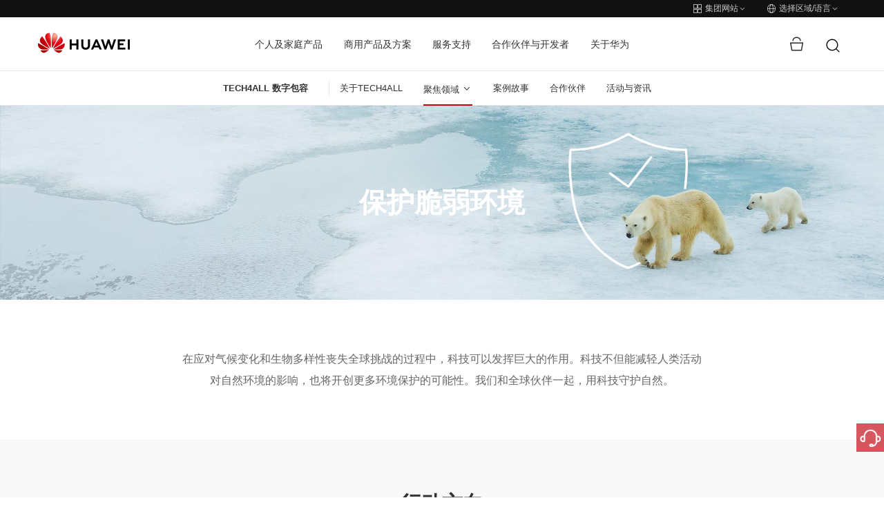

--- FILE ---
content_type: text/html;charset=utf-8
request_url: https://www.huawei.com/cn/tech4all/environment
body_size: 27829
content:

      <!DOCTYPE html>





<html lang="zh" data-url="//www.huawei.com/cn/tech4all/environment">
<head>
  <meta charset="utf-8">
  <meta http-equiv="X-UA-Compatible" content="IE=edge">
  <meta name="viewport" content="width=device-width, initial-scale=1">

  <meta name="description" content="华为正在携手全球伙伴，探索通过创新的ICT技术更有效地监测、保护和维系良好生态，拯救地球。">
  <meta name="keywords" content="">
  
  <meta name="thumbnail" content="https://www-file.huawei.com/-/media/corp/home/image/logo_400x200.png">
  

  

  <!--share begin -->
  <meta property="og:title" content="保护脆弱环境 - 华为">
  <meta property="og:description" content="华为正在携手全球伙伴，探索通过创新的ICT技术更有效地监测、保护和维系良好生态，拯救地球。">

  
  <meta property="og:image" content="https://www-file.huawei.com/-/media/corp/home/image/logo_400x200.png">
  

  
  <meta id="url-meta" property="og:url" content="https://www.huawei.com/cn/tech4all/environment">
  
  <meta property="og:site_name" content="huawei">
  <!--share end -->
  <!-- add twitter meta begin -->
  <meta name="twitter:card" content="summary">
  <meta name="twitter:title" content="保护脆弱环境 - 华为">
  <meta name="twitter:description" content="华为正在携手全球伙伴，探索通过创新的ICT技术更有效地监测、保护和维系良好生态，拯救地球。">
  
  <meta name="twitter:image" content="https://www-file.huawei.com/-/media/corp/home/image/logo_400x200.png">
  
  <!-- add twitter meta end -->

  
  <script lang="javascript">
    window.WECHATSHARE_NEW_API_SWITCH = true;
    window.CLEARCDN_ADD_TIMESTAPM= true;
  </script>
  
  
  <link rel="canonical" href="https://www.huawei.com/cn/tech4all/environment">
  

  

  
  <title>保护脆弱环境 - 华为</title>
  
  <link rel="apple-touch-icon-precomposed" sizes="180x180" href="/-/media/htemplate-home/1.0.1.20251205144752/components/assets/img/apple-touch-icon-precomposed-180.png">
  <link rel="apple-touch-icon" sizes="180x180" href="/-/media/htemplate-home/1.0.1.20251205144752/components/assets/img/apple-touch-icon-180.png">

  <link rel="Shortcut Icon" href="/-/media/htemplate-home/1.0.1.20251205144752/components/assets/img/favicon-logo.svg">
  <meta name="google-site-verification" content="wqACMoaM-tJAtTNspMBb0JCRVzOL4wcawL0B9QAcJPw">
  <meta name="msvalidate.01" content="9B78E6BE82A5A69C61096A84EA718DB6">
  <meta name="baidu-site-verification" content="mXsUjBxk6j">
  <meta name="baidu-site-verification" content="code-pCX4L0hvYH">
  <!-- 全局样式优先于组件样式加载 -->
  
  <link rel="stylesheet" type="text/css" href="/-/media/htemplate-home/1.0.1.20251205144752/components/assets/css/bootstrap.css">
  
  
  <link rel="stylesheet" type="text/css" href="/-/media/htemplate-home/1.0.1.20251205144752/components/assets/css/common.css" />
  
  
  <link rel="stylesheet" type="text/css" href="/-/media/htemplate-home/1.0.1.20251205144752/components/assets/css/common-cn.css" />
  <!-- 本地 $peplang 为空 -->
  
  
  <link rel="stylesheet" type="text/css" href="/-/media/htemplate-home/1.0.1.20251205144752/components/assets/css/hack.css" />
  <link rel="stylesheet" type="text/css" href="/-/media/htemplate-home/1.0.1.20251205144752/components/assets/css/global-hack.css" />
  <link rel="stylesheet" type="text/css" href="/-/media/htemplate-home/1.0.1.20251205144752/components/assets/css/index.css" />
  <script>
    // 默认图
    var globalDefaultImghref = '/-/media/htemplate-home/1.0.1.20251205144752/components/assets/img/default_img.jpg'
    window.globalDefaultImghref=globalDefaultImghref
  </script>
  <script type="text/javascript">
    var utag_data = { "site_name": "", "site_type": "", "china_flag": "", "country_code": "", "elqUID": "", "event_on_page": "", "hwid": "", "language_code": '', "page_name": "保护脆弱环境 - 华为", "search_keyword": "", "search_page_number": "", "search_results": "", "site_business_unit": "", "site_section": "", "tealium_event": "" };
    (function (a, b, c, d) {
      a = ((navigator.languages && navigator.languages.length) ? navigator.languages[0] : (navigator.browserLanguage || navigator.userLanguage || navigator.language || 'en')).toLowerCase() == "zh-cn" ? '//tags.tiqcdn.cn/utag/huawei/main/prod/utag.js' : '//tags.tiqcdn.com/utag/huawei/main/prod/utag.js';
      b = document; c = 'script'; d = b.createElement(c); d.src = a; d.type = 'text/java' + c; d.async = true;
      a = b.getElementsByTagName(c)[0]; a.parentNode.insertBefore(d, a);
    })();
  </script>
  <!-- 本地开发时通过该方式加载样式文件 -->
  
  <script>
    var startup = [];
  </script>
   
        <script>window.$aioList = [ "hcomponent-header/1.0.1.20250312091459","hcomponent-sub-nav/1.0.1.20250209102425","hcomponent-banner-logo/1.0.1.20241121102004","hcomponent-meta-richtext/1.0.1.20241221140512","hcomponent-tech4all-direction-action/1.0.1.20241116100331","hcomponent-carousel-banner2/0.1.0.20240923154009","hcomponent-footer/1.0.1.20250312100522","hcomponent-side-bar/1.0.1.20250320153139" ]; window.$aioCdnPrefix = '/-/media/';</script>
      
  <script>
    window.gConfig = window.gConfig || {};
    window.gConfig.isMobile = /iPhone|iPad|iPod|Android|Tablet|Phone/i.test(navigator.userAgent);
    var hClassName;
    if (window.gConfig.isMobile) {
      hClassName = ' phone';
    } else {
      hClassName = ' pc';
    }
    if (window.$aioList) {
      for (var i = 0; i < window.$aioList.length; i++) {
        if (window.$aioCdnPrefix) {
          if (window.$aioList[i].length > 0) {
            document.write(
              '<link rel="stylesheet" href="' + window.$aioCdnPrefix + window.$aioList[i] + '/' + (window.gConfig.isMobile ? 'm' : 'pc') + '/index.css" />'
            );
          }
        } else {
          if (window.$aioList[i].length > 0) {
            document.write(
              '<link rel="stylesheet" href="https://res.hc-cdn.com/' + window.$aioList[i] + '/' + (window.gConfig.isMobile ? 'm' : 'pc') + '/index.css" />'
            );
          }
        }
      }
    }
    var root = document.documentElement;
    root.className += hClassName;
  </script>
  
  
</head>

<body>
  

  <script type="text/javascript" src="/-/media/htemplate-home/assets/js/lib/require.js?ver=1766978410160"></script>
  <script type="text/javascript" src="/-/media/htemplate-home/assets/js/lib/jquery-3.7.1.min.js?ver=1766978410160">
  </script>
  <script type="text/javascript" src="/-/media/htemplate-home/assets/js/lib/bootstrap.min.js?ver=1766978410160">
  </script>
  
  <script type="text/javascript" src="/-/media/htemplate-home/assets/js/common.min.js?ver=1766978410160"></script>
  
  <div id="content" class="main" data-site="中国">

    
    <!--线上使用 -->
    
        
            <div data-mod-id="e72a500f98c34a97b76f81d4a2613079">
    <div data-mod-name-pc="@cloud/hcomponent-header/pc/index" data-mod-name-m="@cloud/hcomponent-header/m/index"
        data-mod-name="hcomponent-header">
        <!-- 活动与新闻-->
        <div class="top-nav">
    <div class="top-nav-height" data-mod-name="child-component" data-mod-id="top_nav">
        <div class="container">
            
            <div class="pull-right">
                <a href="#" onclick="ga(&#39;send&#39;, &#39;event&#39;, &#39;header&#39;, &#39;switchwebsite&#39;);">
                    <span class="iconfont icon-header-linkgroup-new"></span>
                    <span class="text">
                        集团网站
                    </span>
                    <span class="iconfont icon-arrow-down hidden-xs hidden-sm"></span>
                    <span class="iconfont icon-arrow-right hidden-md hidden-lg"></span>
                </a>
                <a href="#" onclick="ga(&#39;send&#39;, &#39;event&#39;, &#39;header&#39;, &#39;worldwide&#39;);">
                    <span class="iconfont icon-header-language-new"></span>
                    <span class="text">选择区域/语言</span>
                    <span class="iconfont icon-arrow-down hidden-xs hidden-sm"></span>
                    <span class="iconfont icon-arrow-right hidden-md hidden-lg"></span>
                </a>
            </div>
            
        </div>
    </div>
    <div class="top-nav-content menu-fixed-right">
        <div class="container">
            <a href="javascript:;" class="btn-nav-back hidden-md hidden-lg">
                <span class="iconfont icon-arrow-lift"></span>
                返回主菜单
            </a>
            
            <div data-mod-name="child-component" data-mod-id="site_group" class="group-website chide"
                id="group-website">
                <div class="title hidden-md hidden-lg">华为门户网站群</div>
                
                <dl>
                    <dt>
                        
                        <span class="active">
                            <span class="iconfont icon-arrow-right"></span>
                            <span>
                                集团网站
                            </span>
                        </span>
                        
                    </dt>
                    <dd>
                        公司介绍、新闻动态、展会活动等信息
                    </dd>
                </dl>
                
                <dl>
                    <dt>
                        
                        <a href="http://consumer.huawei.com/cn" target="_blank" onclick="utag.link({&#39;nav_url&#39;: this.href,&#39;tealium_event&#39;:&#39;header_click&#39;, &#39;nav_name&#39;:&#39;switchwebsite_consumer&#39;});">
                            <span>
                                消费者业务网站
                            </span>
                            <span class="iconfont icon-arrow-right"></span>
                        </a>
                        
                    </dt>
                    <dd>
                        手机，PC和平板等智慧生活产品
                    </dd>
                </dl>
                
                <dl>
                    <dt>
                        
                        <a href="https://e.huawei.com/cn/" target="_blank" onclick="utag.link({&#39;tealium_event&#39;:&#39;header_click&#39;, &#39;nav_name&#39;:&#39;switchwebsite_enterprise&#39;});">
                            <span>
                                企业业务网站
                            </span>
                            <span class="iconfont icon-arrow-right"></span>
                        </a>
                        
                    </dt>
                    <dd>
                        企业商用产品、解决方案和服务
                    </dd>
                </dl>
                
                <dl>
                    <dt>
                        
                        <a href="https://carrier.huawei.com/cn/" target="_blank" onclick="utag.link({&#39;tealium_event&#39;:&#39;header_click&#39;, &#39;nav_name&#39;:&#39;switchwebsite_carrier&#39;});">
                            <span>
                                运营商业务网站
                            </span>
                            <span class="iconfont icon-arrow-right"></span>
                        </a>
                        
                    </dt>
                    <dd>
                        运营商网络解决方案、产品及服务
                    </dd>
                </dl>
                
                <dl>
                    <dt>
                        
                        <a href="https://www.huaweicloud.com/" target="_blank" onclick="utag.link({&#39;tealium_event&#39;:&#39;header_click&#39;, &#39;nav_name&#39;:&#39;switchwebsite_hwcloud&#39;});">
                            <span>
                                华为云网站
                            </span>
                            <span class="iconfont icon-arrow-right"></span>
                        </a>
                        
                    </dt>
                    <dd>
                        华为云服务及解决方案
                    </dd>
                </dl>
                
            </div>
            
            <div class="worldwide chide" id="worldwide" data-mod-name="child-component" data-mod-id="worldwide">
                
                <div class="worldwide-contact">
                    <div class="worldwide-language">
                        <h3>选择区域/语言</h3>
                    </div>
                    <ul class="list-unstyled">
                        
                        
                        <li data-mod-name="child-component" data-mod-id="worldwide.languages[0]">
                            <span>Australia</span> -
                            <a href="/au/" link="/au/" onclick="utag.link({&#39;nav_url&#39;: this.href,&#39;tealium_event&#39;:&#39;header_click&#39;, &#39;nav_name&#39;:&#39;worldwide_au&#39;});">English
                            </a>
                        </li>
                        
                        
                        
                        <li data-mod-name="child-component" data-mod-id="worldwide.languages[1]">
                            <span>Brazil</span> -
                            <a href="/br/" link="/br/" onclick="utag.link({&#39;nav_url&#39;: this.href,&#39;tealium_event&#39;:&#39;header_click&#39;, &#39;nav_name&#39;:&#39;worldwide_br&#39;});">Português
                            </a>
                        </li>
                        
                        
                        
                        <li data-mod-name="child-component" data-mod-id="worldwide.languages[2]">
                            <span>Canada</span> -
                            <a href="/ca/" link="/ca/" onclick="utag.link({&#39;nav_url&#39;: this.href,&#39;tealium_event&#39;:&#39;header_click&#39;, &#39;nav_name&#39;:&#39;worldwide_ca&#39;});">English
                            </a>
                        </li>
                        
                        
                        
                        <li class="active" data-mod-name="child-component"
                            data-mod-id="worldwide.languages[3]">
                            <span class="iconfont icon-arrow-right"></span>
                            <span>China</span> -
                            <a href="/cn/" link="/cn/" onclick="utag.link({&#39;nav_url&#39;: this.href,&#39;tealium_event&#39;:&#39;header_click&#39;, &#39;nav_name&#39;:&#39;worldwide_cn&#39;});">简体中文
                            </a>
                        </li>
                        
                        
                        
                        <li data-mod-name="child-component" data-mod-id="worldwide.languages[4]">
                            <span>Europe</span> -
                            <a href="/eu/" link="/eu/" onclick="utag.link({&#39;nav_url&#39;: this.href,&#39;tealium_event&#39;:&#39;header_click&#39;, &#39;nav_name&#39;:&#39;worldwide_eu&#39;});">English
                            </a>
                        </li>
                        
                        
                        
                        <li data-mod-name="child-component" data-mod-id="worldwide.languages[5]">
                            <span>France</span> -
                            <a href="/fr/" link="/fr/" onclick="utag.link({&#39;nav_url&#39;: this.href,&#39;tealium_event&#39;:&#39;header_click&#39;, &#39;nav_name&#39;:&#39;worldwide_fr&#39;});">Français
                            </a>
                        </li>
                        
                        
                        
                        <li data-mod-name="child-component" data-mod-id="worldwide.languages[6]">
                            <span>Germany</span> -
                            <a href="/de/" link="/de/" onclick="utag.link({&#39;nav_url&#39;: this.href,&#39;tealium_event&#39;:&#39;header_click&#39;, &#39;nav_name&#39;:&#39;worldwide_de&#39;});">Deutsch
                            </a>
                        </li>
                        
                        
                        
                        <li data-mod-name="child-component" data-mod-id="worldwide.languages[7]">
                            <span>Ireland</span> -
                            <a href="/ie/" link="/ie/" onclick="utag.link({&#39;nav_url&#39;: this.href,&#39;tealium_event&#39;:&#39;header_click&#39;, &#39;nav_name&#39;:&#39;worldwide_ie&#39;});">English
                            </a>
                        </li>
                        
                        
                        
                        <li data-mod-name="child-component" data-mod-id="worldwide.languages[8]">
                            <span>Italy</span> -
                            <a href="/it/" link="/it/" onclick="utag.link({&#39;nav_url&#39;: this.href,&#39;tealium_event&#39;:&#39;header_click&#39;, &#39;nav_name&#39;:&#39;worldwide_it&#39;});">Italiano
                            </a>
                        </li>
                        
                        
                        
                        <li data-mod-name="child-component" data-mod-id="worldwide.languages[9]">
                            <span>Japan</span> -
                            <a href="/jp/" link="/jp/" onclick="utag.link({&#39;nav_url&#39;: this.href,&#39;tealium_event&#39;:&#39;header_click&#39;, &#39;nav_name&#39;:&#39;worldwide_jp&#39;});">日本語
                            </a>
                        </li>
                        
                        
                        
                        <li data-mod-name="child-component" data-mod-id="worldwide.languages[10]">
                            <span>Kazakhstan</span> -
                            <a href="/kz/" link="/kz/" onclick="utag.link({&#39;nav_url&#39;: this.href,&#39;tealium_event&#39;:&#39;header_click&#39;, &#39;nav_name&#39;:&#39;worldwide_kz&#39;});">Қазақ тілі
                            </a>
                        </li>
                        
                        
                        
                        <li data-mod-name="child-component" data-mod-id="worldwide.languages[11]">
                            <span>Kazakhstan</span> -
                            <a href="/kz-ru/" link="/kz-ru/" onclick="utag.link({&#39;nav_url&#39;: this.href,&#39;tealium_event&#39;:&#39;header_click&#39;, &#39;nav_name&#39;:&#39;worldwide_kz-ru&#39;});">Pусский
                            </a>
                        </li>
                        
                        
                        
                        <li data-mod-name="child-component" data-mod-id="worldwide.languages[12]">
                            <span>Kenya</span> -
                            <a href="/ke/" link="/ke/" onclick="utag.link({&#39;nav_url&#39;: this.href,&#39;tealium_event&#39;:&#39;header_click&#39;, &#39;nav_name&#39;:&#39;worldwide_ke&#39;});">English
                            </a>
                        </li>
                        
                        
                        
                        <li data-mod-name="child-component" data-mod-id="worldwide.languages[13]">
                            <span>Korea</span> -
                            <a href="/kr/" link="/kr/" onclick="utag.link({&#39;nav_url&#39;: this.href,&#39;tealium_event&#39;:&#39;header_click&#39;, &#39;nav_name&#39;:&#39;worldwide_kr&#39;});">한국어
                            </a>
                        </li>
                        
                        
                        
                        <li data-mod-name="child-component" data-mod-id="worldwide.languages[14]">
                            <span>Malaysia</span> -
                            <a href="/my/" link="/my/" onclick="utag.link({&#39;nav_url&#39;: this.href,&#39;tealium_event&#39;:&#39;header_click&#39;, &#39;nav_name&#39;:&#39;worldwide_my&#39;});">English
                            </a>
                        </li>
                        
                        
                        
                        <li data-mod-name="child-component" data-mod-id="worldwide.languages[15]">
                            <span>Mexico</span> -
                            <a href="/mx/" link="/mx/" onclick="utag.link({&#39;nav_url&#39;: this.href,&#39;tealium_event&#39;:&#39;header_click&#39;, &#39;nav_name&#39;:&#39;worldwide_mx&#39;});">Español
                            </a>
                        </li>
                        
                        
                        
                        <li data-mod-name="child-component" data-mod-id="worldwide.languages[16]">
                            <span>Mongolia</span> -
                            <a href="/mn/" link="/mn/" onclick="utag.link({&#39;nav_url&#39;: this.href,&#39;tealium_event&#39;:&#39;header_click&#39;, &#39;nav_name&#39;:&#39;worldwide_mn&#39;});">Mонгол
                            </a>
                        </li>
                        
                        
                        
                        <li data-mod-name="child-component" data-mod-id="worldwide.languages[17]">
                            <span>New Zealand</span> -
                            <a href="/nz/" link="/nz/" onclick="utag.link({&#39;nav_url&#39;: this.href,&#39;tealium_event&#39;:&#39;header_click&#39;, &#39;nav_name&#39;:&#39;worldwide_nz&#39;});">English
                            </a>
                        </li>
                        
                        
                        
                        <li data-mod-name="child-component" data-mod-id="worldwide.languages[18]">
                            <span>Netherlands</span> -
                            <a href="/nl/" link="/nl/" onclick="utag.link({&#39;nav_url&#39;: this.href,&#39;tealium_event&#39;:&#39;header_click&#39;, &#39;nav_name&#39;:&#39;worldwide_nl&#39;});">Nederlands
                            </a>
                        </li>
                        
                        
                        
                        <li data-mod-name="child-component" data-mod-id="worldwide.languages[19]">
                            <span>Poland</span> -
                            <a href="/pl/" link="/pl/" onclick="utag.link({&#39;nav_url&#39;: this.href,&#39;tealium_event&#39;:&#39;header_click&#39;, &#39;nav_name&#39;:&#39;worldwide_pl&#39;});">Polski
                            </a>
                        </li>
                        
                        
                        
                        <li data-mod-name="child-component" data-mod-id="worldwide.languages[20]">
                            <span>Romania</span> -
                            <a href="/ro/" link="/ro/" onclick="utag.link({&#39;nav_url&#39;: this.href,&#39;tealium_event&#39;:&#39;header_click&#39;, &#39;nav_name&#39;:&#39;worldwide_ro&#39;});">Română
                            </a>
                        </li>
                        
                        
                        
                        <li data-mod-name="child-component" data-mod-id="worldwide.languages[21]">
                            <span>Russia</span> -
                            <a href="/ru/" link="/ru/" onclick="utag.link({&#39;nav_url&#39;: this.href,&#39;tealium_event&#39;:&#39;header_click&#39;, &#39;nav_name&#39;:&#39;worldwide_ru&#39;});">Pусский
                            </a>
                        </li>
                        
                        
                        
                        <li data-mod-name="child-component" data-mod-id="worldwide.languages[22]">
                            <span>Singapore</span> -
                            <a href="/sg/" link="/sg/" onclick="utag.link({&#39;nav_url&#39;: this.href,&#39;tealium_event&#39;:&#39;header_click&#39;, &#39;nav_name&#39;:&#39;worldwide_sg&#39;});">English
                            </a>
                        </li>
                        
                        
                        
                        <li data-mod-name="child-component" data-mod-id="worldwide.languages[23]">
                            <span>South Africa</span> -
                            <a href="/za/" link="/za/" onclick="utag.link({&#39;nav_url&#39;: this.href,&#39;tealium_event&#39;:&#39;header_click&#39;, &#39;nav_name&#39;:&#39;worldwide_za&#39;});">English
                            </a>
                        </li>
                        
                        
                        
                        <li data-mod-name="child-component" data-mod-id="worldwide.languages[24]">
                            <span>Spain</span> -
                            <a href="/es/" link="/es/" onclick="utag.link({&#39;nav_url&#39;: this.href,&#39;tealium_event&#39;:&#39;header_click&#39;, &#39;nav_name&#39;:&#39;worldwide_es&#39;});">Español
                            </a>
                        </li>
                        
                        
                        
                        <li data-mod-name="child-component" data-mod-id="worldwide.languages[25]">
                            <span>Switzerland</span> -
                            <a href="/ch/" link="/ch/" onclick="utag.link({&#39;nav_url&#39;: this.href,&#39;tealium_event&#39;:&#39;header_click&#39;, &#39;nav_name&#39;:&#39;worldwide_ch&#39;});">Deutsch
                            </a>
                        </li>
                        
                        
                        
                        <li data-mod-name="child-component" data-mod-id="worldwide.languages[26]">
                            <span>Switzerland</span> -
                            <a href="/ch-fr/" link="/ch-fr/" onclick="utag.link({&#39;nav_url&#39;: this.href,&#39;tealium_event&#39;:&#39;header_click&#39;, &#39;nav_name&#39;:&#39;worldwide_ch-fr&#39;});">Français
                            </a>
                        </li>
                        
                        
                        
                        <li data-mod-name="child-component" data-mod-id="worldwide.languages[27]">
                            <span>Switzerland</span> -
                            <a href="/ch-it/" link="/ch-it/" onclick="utag.link({&#39;nav_url&#39;: this.href,&#39;tealium_event&#39;:&#39;header_click&#39;, &#39;nav_name&#39;:&#39;worldwide_ch-it&#39;});">Italiano
                            </a>
                        </li>
                        
                        
                        
                        <li data-mod-name="child-component" data-mod-id="worldwide.languages[28]">
                            <span>Switzerland</span> -
                            <a href="/ch-en/" link="/ch-en/" onclick="utag.link({&#39;nav_url&#39;: this.href,&#39;tealium_event&#39;:&#39;header_click&#39;, &#39;nav_name&#39;:&#39;worldwide_ch-en&#39;});">English
                            </a>
                        </li>
                        
                        
                        
                        <li data-mod-name="child-component" data-mod-id="worldwide.languages[29]">
                            <span>Thailand</span> -
                            <a href="/th/" link="/th/" onclick="utag.link({&#39;nav_url&#39;: this.href,&#39;tealium_event&#39;:&#39;header_click&#39;, &#39;nav_name&#39;:&#39;worldwide_th&#39;});">ภาษาไทย
                            </a>
                        </li>
                        
                        
                        
                        <li data-mod-name="child-component" data-mod-id="worldwide.languages[30]">
                            <span>Turkiye</span> -
                            <a href="/tr/" link="/tr/" onclick="utag.link({&#39;nav_url&#39;: this.href,&#39;tealium_event&#39;:&#39;header_click&#39;, &#39;nav_name&#39;:&#39;worldwide_tr&#39;});">Türkçe
                            </a>
                        </li>
                        
                        
                        
                        <li data-mod-name="child-component" data-mod-id="worldwide.languages[31]">
                            <span>Ukraine</span> -
                            <a href="/ua/" link="/ua/" onclick="utag.link({&#39;nav_url&#39;: this.href,&#39;tealium_event&#39;:&#39;header_click&#39;, &#39;nav_name&#39;:&#39;worldwide_ua&#39;});">Українська
                            </a>
                        </li>
                        
                        
                        
                        <li data-mod-name="child-component" data-mod-id="worldwide.languages[32]">
                            <span>United Kingdom</span> -
                            <a href="/uk/" link="/uk/" onclick="utag.link({&#39;nav_url&#39;: this.href,&#39;tealium_event&#39;:&#39;header_click&#39;, &#39;nav_name&#39;:&#39;worldwide_uk&#39;});">English
                            </a>
                        </li>
                        
                        
                        
                        <li data-mod-name="child-component" data-mod-id="worldwide.languages[33]">
                            <span>Uzbekistan</span> -
                            <a href="/uz/" link="/uz/" onclick="utag.link({&#39;nav_url&#39;: this.href,&#39;tealium_event&#39;:&#39;header_click&#39;, &#39;nav_name&#39;:&#39;worldwide_uz&#39;});">Pусский
                            </a>
                        </li>
                        
                        
                        
                        <li data-mod-name="child-component" data-mod-id="worldwide.languages[34]">
                            <span>Uzbekistan</span> -
                            <a href="/uz-uz/" link="/uz-uz/" onclick="utag.link({&#39;nav_url&#39;: this.href,&#39;tealium_event&#39;:&#39;header_click&#39;, &#39;nav_name&#39;:&#39;worldwide_uz-uz&#39;});">O’zbek
                            </a>
                        </li>
                        
                        
                        
                        <li data-mod-name="child-component" data-mod-id="worldwide.languages[35]">
                            <span>Vietnam</span> -
                            <a href="/vn/" link="/vn/" onclick="utag.link({&#39;nav_url&#39;: this.href,&#39;tealium_event&#39;:&#39;header_click&#39;, &#39;nav_name&#39;:&#39;worldwide_vn&#39;});">Tiếng Việt
                            </a>
                        </li>
                        
                        
                        
                        <li data-mod-name="child-component" data-mod-id="worldwide.languages[36]">
                            <span>Global</span> -
                            <a href="/en/" link="/en/" onclick="utag.link({&#39;nav_url&#39;: this.href,&#39;tealium_event&#39;:&#39;header_click&#39;, &#39;nav_name&#39;:&#39;worldwide_en&#39;});">English
                            </a>
                        </li>
                        
                        
                    </ul>
                </div>
                
            </div>
        </div>
    </div>
</div>
<!-- 隐藏域 -->
<input type="hidden" id="SearchUrl" value="/cn/searchresult">
<input type="hidden" id="hidUserStatusUrl" value="/cn/user">
<input type="hidden" id="hidRedirect" value="0">
<input type="hidden" id="hidRedirectRulus" value="">
<input type="hidden" id="hidRedirectRegionName" value="">
<header>
    <!-- header menu -->
    <div class="navbar">
        <div class="container nav-container">
            <div class="navbar-header">
                <!-- 移动端菜单 -->
                <button class="navbar-toggle collapsed">
                    <span class="sr-only">Toggle Navigation</span>
                    <span class="icon-bar"></span>
                    <span class="icon-bar"></span>
                    <span class="icon-bar"></span>
                </button>
                <!-- logo left -->
                <a href="/cn/" target="_self" class="logo navbar-brand" onclick="utag.link({&#39;nav_url&#39;: this.href,&#39;tealium_event&#39;:&#39;megamenu_click&#39;, &#39;nav_category&#39;:&#39;logo&#39;});"
                    style="width: 133px;">
                    <img src="//www-file.huawei.com/admin/asset/v1/pro/view/24880493269a4f9b896480cd669e5122.png" alt="huawei logo">
                </a>
            </div>
            <!-- 菜单 -->
            <nav id="hw-navbar">
                <ul class="nav navbar-nav list-unstyled">
                    
                    <li class="menu-list hover-open">
                        <a href="javascript:;" target="" onclick="if(!this.parentNode.classList.contains(&#39;active&#39;)){utag.link({&#39;nav_url&#39;: this.href,&#39;tealium_event&#39;:&#39;megamenu_click&#39;, &#39;nav_category&#39;:&#39;b2c&#39;, &#39;nav_name&#39;:&#39;b2c_open&#39;});}" class="btn-next collapsed hw-navbar-text">
                            个人及家庭产品
                            
                            <span class="iconfont icon-arrow-right hidden-md hidden-lg"></span>
                            
                        </a>
                        <div class="nav-open menu-fixed-right  header-content-n1" data-mod-name="child-component"
                            data-mod-id="tabs[0]">
                            <a href="javascript:;" onclick="ga(&#39;send&#39;, &#39;event&#39;, &#39;navbar&#39;, &#39;b2c&#39;, &#39;back_to_main_menu&#39;);" class="btn-nav-back hidden-md hidden-lg">
                                <span class="iconfont icon-arrow-lift"></span>
                                返回主菜单
                            </a>
                            <div class="nav-ani ">
                                
                                <div class="title hidden-md hidden-lg">个人及家庭产品</div>
                                
                                <div class="mask"></div>
                                <div class="container-custom">
                                  <div class="new-font-box">
                                    <div class="row">
                                        
                                          
                                          <div class="col-md-6 header-content-n1">
                                              <div class="new-font-box">
                                                  <ul class="row">
                                                      
                                                      <li class="col-md-3 col-sm-3 col-xs-4">
                                                          <a href="https://consumer.huawei.com/cn/phones/?ic_medium=hwdc&amp;ic_source=corp_header_consumer" onclick="ga(&#39;send&#39;, &#39;event&#39;, &#39;navbar&#39;, &#39;b2c&#39;, &#39;phones&#39;);" target="_blank" class="">
                                                              
                                                              <span class="huawei-iconfont iconPhones"></span>
                                                              <p>手机</p>
                                                          </a>
                                                      </li>
                                                      
                                                      <li class="col-md-3 col-sm-3 col-xs-4">
                                                          <a href="https://consumer.huawei.com/cn/laptops/?ic_medium=hwdc&amp;ic_source=corp_header_consumer" onclick="ga(&#39;send&#39;, &#39;event&#39;, &#39;navbar&#39;, &#39;b2c&#39;, &#39;PC&#39;);" target="_blank" class="">
                                                              
                                                              <span class="huawei-iconfont iconMateBook"></span>
                                                              <p>电脑</p>
                                                          </a>
                                                      </li>
                                                      
                                                      <li class="col-md-3 col-sm-3 col-xs-4">
                                                          <a href="https://consumer.huawei.com/cn/tablets/?ic_medium=hwdc&amp;ic_source=corp_header_consumer" onclick="ga(&#39;send&#39;, &#39;event&#39;, &#39;navbar&#39;, &#39;b2c&#39;, &#39;Tablet&#39;);" target="_blank" class="">
                                                              
                                                              <span class="huawei-iconfont iconMatePad"></span>
                                                              <p>平板</p>
                                                          </a>
                                                      </li>
                                                      
                                                      <li class="col-md-3 col-sm-3 col-xs-4">
                                                          <a href="https://consumer.huawei.com/cn/visions/?ic_medium=hwdc&amp;ic_source=corp_header_consumer" onclick="ga(&#39;send&#39;, &#39;event&#39;, &#39;navbar&#39;, &#39;b2c&#39;, &#39;visions&#39;);" target="_blank" class="">
                                                              
                                                              <span class="huawei-iconfont iconSmart"></span>
                                                              <p>智慧屏</p>
                                                          </a>
                                                      </li>
                                                      
                                                      <li class="col-md-3 col-sm-3 col-xs-4">
                                                          <a href="https://consumer.huawei.com/cn/wearables/?ic_medium=hwdc&amp;ic_source=corp_header_consumer" onclick="ga(&#39;send&#39;, &#39;event&#39;, &#39;navbar&#39;, &#39;b2c&#39;, &#39;Wearables&#39;);" target="_blank" class="">
                                                              
                                                              <span class="huawei-iconfont iconWearables"></span>
                                                              <p>穿戴</p>
                                                          </a>
                                                      </li>
                                                      
                                                      <li class="col-md-3 col-sm-3 col-xs-4">
                                                          <a href="https://consumer.huawei.com/cn/audio/?ic_medium=hwdc&amp;ic_source=corp_header_consumer" onclick="ga(&#39;send&#39;, &#39;event&#39;, &#39;navbar&#39;, &#39;b2c&#39;, &#39;audio&#39;);" target="_blank" class="">
                                                              
                                                              <span class="huawei-iconfont iconearphones"></span>
                                                              <p>耳机音箱</p>
                                                          </a>
                                                      </li>
                                                      
                                                      <li class="col-md-3 col-sm-3 col-xs-4">
                                                          <a href="https://consumer.huawei.com/cn/wholehome/?ic_medium=hwdc&amp;ic_source=corp_header_consumer" onclick="ga(&#39;send&#39;, &#39;event&#39;, &#39;navbar&#39;, &#39;b2c&#39;, &#39;wholehome&#39;);" target="_blank" class="">
                                                              
                                                              <span class="huawei-iconfont iconwholehome"></span>
                                                              <p>全屋智能</p>
                                                          </a>
                                                      </li>
                                                      
                                                      <li class="col-md-3 col-sm-3 col-xs-4">
                                                          <a href="https://consumer.huawei.com/cn/routers/?ic_medium=hwdc&amp;ic_source=corp_header_consumer" onclick="ga(&#39;send&#39;, &#39;event&#39;, &#39;navbar&#39;, &#39;b2c&#39;, &#39;routers&#39;);" target="_blank" class="">
                                                              
                                                              <span class="huawei-iconfont iconRouters"></span>
                                                              <p>路由器</p>
                                                          </a>
                                                      </li>
                                                      
                                                      <li class="col-md-3 col-sm-3 col-xs-4">
                                                          <a href="https://consumer.huawei.com/cn/harmonyos/?ic_medium=hwdc&amp;ic_source=corp_header_consumer" onclick="ga(&#39;send&#39;, &#39;event&#39;, &#39;navbar&#39;, &#39;b2c&#39;, &#39;harmonyos&#39;);" target="_blank" class="">
                                                              
                                                              <span class="huawei-iconfont iconHMos-2"></span>
                                                              <p>HarmonyOS NEXT</p>
                                                          </a>
                                                      </li>
                                                      
                                                      <li class="col-md-3 col-sm-3 col-xs-4">
                                                          <a href="https://consumer.huawei.com/cn/?ic_medium=hwdc&amp;ic_source=corp_header_consumer" onclick="ga(&#39;send&#39;, &#39;event&#39;, &#39;navbar&#39;, &#39;b2c&#39;, &#39;all_products&#39;);" target="_blank" class="">
                                                              
                                                              <span class="huawei-iconfont iconMore"></span>
                                                              <p>全部产品</p>
                                                          </a>
                                                      </li>
                                                      
                                                  </ul>
                                              </div>
                                          </div>
                                          
                                          
                                          <div class="col-md-6 header-content-n1">
                                              <a href="https://consumer.huawei.com/cn/phones/pura70-ultra/?ic_medium=hwdc&amp;ic_source=corp_header_consumer" onclick="ga(&#39;send&#39;, &#39;event&#39;, &#39;navbar&#39;, &#39;b2c&#39;, &#39;img_p50&#39;);"
                                                  target="_blank"><img data-src="//www.huawei.com/admin/asset/v1/pro/view/fd913fc0578543ab877b56bc94fe90fc.jpg"
                                                      alt="p50"
                                                      class="mate30pro  hidden-xs hidden-sm lazyload"></a>
                                          </div>
                                          
                                        
                                        
                                        
                                        
                                        <a href="javascript:;" class="btn-close-nav-ani hidden-sm hidden-xs">
                                            <span class="iconfont icon-close"></span>
                                        </a>
                                    </div>
                                  </div>
                                </div>
                                
                                <div class="nav-open-other">
                                    <div class="container-custom">
                                        <div class="row" style="display: 'block';">
                                            
                                            <div
                                                class="col-md-3 col-sm-12 col-xs-12">
                                                <a href="https://consumer.huawei.com/cn/" onclick="ga(&#39;send&#39;, &#39;event&#39;, &#39;navbar&#39;, &#39;b2c&#39;, &#39;consumerhome&#39;);" target="_blank" class="">
                                                    
                                                    <span class="iconfont icon-user"></span>
                                                    <span>消费者业务网站</span>
                                                    <span class="hwic_open-in-new3"></span>
                                                </a>
                                            </div>
                                            
                                            <div
                                                class="col-md-3 col-sm-12 col-xs-12 hidden-xs hidden-sm">
                                                <a href="https://www.vmall.com?cid=119884" onclick="ga(&#39;send&#39;, &#39;event&#39;, &#39;navbar&#39;, &#39;b2c&#39;, &#39;vmallhome&#39;);" target="_blank" class="">
                                                    
                                                    <span class="iconfont icon-website"></span>
                                                    <span>华为商城</span>
                                                    <span class="hwic_open-in-new3"></span>
                                                </a>
                                            </div>
                                            
                                            <div
                                                class="col-md-3 col-sm-12 col-xs-12 hidden-md hidden-lg">
                                                <a href="https://m.vmall.com?cid=119884" onclick="ga(&#39;send&#39;, &#39;event&#39;, &#39;navbar&#39;, &#39;b2c&#39;, &#39;vmallhome&#39;);" target="_blank" class="">
                                                    
                                                    <span class="iconfont icon-website"></span>
                                                    <span>华为商城</span>
                                                    <span class="hwic_open-in-new3"></span>
                                                </a>
                                            </div>
                                            
                                        </div>
                                    </div>
                                </div>
                                
                            </div>
                        </div>
                    </li>
                    
                    <li class="menu-list hover-open">
                        <a href="javascript:;" target="" onclick="ga(&#39;send&#39;, &#39;event&#39;, &#39;navbar&#39;, &#39;b2b&#39;);" class="btn-next collapsed hw-navbar-text">
                            商用产品及方案
                            
                            <span class="iconfont icon-arrow-right hidden-md hidden-lg"></span>
                            
                        </a>
                        <div class="nav-open menu-fixed-right " data-mod-name="child-component"
                            data-mod-id="tabs[1]">
                            <a href="javascript:;" onclick="ga(&#39;send&#39;, &#39;event&#39;, &#39;navbar&#39;, &#39;b2c&#39;, &#39;back_to_main_menu&#39;);" class="btn-nav-back hidden-md hidden-lg">
                                <span class="iconfont icon-arrow-lift"></span>
                                返回主菜单
                            </a>
                            <div class="nav-ani ">
                                
                                <div class="title hidden-md hidden-lg">商用产品及方案</div>
                                
                                <div class="mask"></div>
                                <div class="container-custom">
                                  <div class="">
                                    <div class="row">
                                        
                                          
                                          
                                        
                                        
                                        
                                        <div class="col-md-5">
                                            <h3 class="collapsed" data-toggle="collapse"
                                                data-target="#header-list-110"
                                                aria-controls="header-list-110"
                                                aria-expanded="true">
                                                产品<span class="iconfont icon-arrow-down"></span>
                                                <div class="line"></div>
                                            </h3>
                                            
                                            <div class="row collapse navbar-collapse fix-header-list-1"
                                                id="header-list-110">
                                                
                                                  <div class="col-md-4">
                                                      <div class="list-nav">
                                                        <h4
                                                            class="">
                                                            联接
                                                        </h4>
                                                        <ul class="list-unstyled">
                                                            
                                                            <li>
                                                                
                                                                <a href="https://carrier.huawei.com/cn/" onclick="ga(&#39;send&#39;, &#39;event&#39;, &#39;navbar&#39;, &#39;b2b&#39;, &#39;product_connect_carrier&#39;);" target="_blank">
                                                                    运营商网络
                                                                </a>
                                                                
                                                            </li>
                                                            
                                                            <li>
                                                                
                                                                <a href="https://e.huawei.com/cn/solutions/business-needs/wireless-private-network" onclick="ga(&#39;send&#39;, &#39;event&#39;, &#39;navbar&#39;, &#39;b2b&#39;, &#39;product_connect_enterprise_wireless&#39;);" target="_blank">
                                                                    企业无线
                                                                </a>
                                                                
                                                            </li>
                                                            
                                                            <li>
                                                                
                                                                <a href="https://e.huawei.com/cn/solutions/enterprise-networks" onclick="ga(&#39;send&#39;, &#39;event&#39;, &#39;navbar&#39;, &#39;b2b&#39;, &#39;product_connect_enterprise_networking&#39;);" target="_blank">
                                                                    企业网络
                                                                </a>
                                                                
                                                            </li>
                                                            
                                                            <li>
                                                                
                                                                <a href="https://e.huawei.com/cn/solutions/enterprise-transmission-access" onclick="ga(&#39;send&#39;, &#39;event&#39;, &#39;navbar&#39;, &#39;b2b&#39;, &#39;product_connect_enterprise_optical_transmission_access&#39;);" target="_blank">
                                                                    企业光网络
                                                                </a>
                                                                
                                                            </li>
                                                            
                                                        </ul>
                                                      </div>
                                                  </div>
                                                
                                                  <div class="col-md-4">
                                                      <div class="list-nav">
                                                        <h4
                                                            class="">
                                                            计算
                                                        </h4>
                                                        <ul class="list-unstyled">
                                                            
                                                            <li>
                                                                
                                                                <a href="https://e.huawei.com/cn/products/computing/kunpeng" onclick="ga(&#39;send&#39;, &#39;event&#39;, &#39;navbar&#39;, &#39;b2b&#39;, &#39;computing_kunpeng&#39;);" target="_blank">
                                                                    鲲鹏计算
                                                                </a>
                                                                
                                                            </li>
                                                            
                                                            <li>
                                                                
                                                                <a href="https://e.huawei.com/cn/products/computing/ascend" onclick="ga(&#39;send&#39;, &#39;event&#39;, &#39;navbar&#39;, &#39;b2b&#39;, &#39;computing_ascend&#39;);" target="_blank">
                                                                    昇腾AI计算
                                                                </a>
                                                                
                                                            </li>
                                                            
                                                            <li>
                                                                
                                                                <a href="https://e.huawei.com/cn/products/cloud-computing-dc/storage" onclick="ga(&#39;send&#39;, &#39;event&#39;, &#39;navbar&#39;, &#39;b2b&#39;, &#39;cloudai_data_storage&#39;);" target="_blank">
                                                                    数据存储
                                                                </a>
                                                                
                                                            </li>
                                                            
                                                        </ul>
                                                      </div>
                                                  </div>
                                                
                                                  <div class="col-md-4">
                                                      <div class="list-nav">
                                                        <h4
                                                            class="">
                                                            云
                                                        </h4>
                                                        <ul class="list-unstyled">
                                                            
                                                            <li>
                                                                
                                                                <a href="https://www.huaweicloud.com/" onclick="ga(&#39;send&#39;, &#39;event&#39;, &#39;navbar&#39;, &#39;b2b&#39;, &#39;cloud_hwcloud&#39;);" target="_blank">
                                                                    华为云
                                                                </a>
                                                                
                                                            </li>
                                                            
                                                        </ul>
                                                      </div>
                                                  </div>
                                                
                                            </div>
                                            
                                        </div>
                                        
                                        
                                        
                                        
                                        <div class="col-md-2">
                                            
                                            <h3 class="collapsed" data-toggle="collapse"
                                                data-target="#header-list-210"
                                                aria-controls="header-list-210"
                                                aria-expanded="true">
                                                服务<span class="iconfont icon-arrow-down"></span>
                                                <div class="line"></div>
                                            </h3>
                                            
                                            <div class="list-nav collapse navbar-collapse" id="header-list-210">
                                              <ul class="list-unstyled">
                                                  
                                                  <li>
                                                      
                                                        <a href="https://carrier.huawei.com/cn/products/service-and-software" onclick="ga(&#39;send&#39;, &#39;event&#39;, &#39;navbar&#39;, &#39;b2b&#39;, &#39;service_carrier&#39;);" target="_blank">
                                                          运营商服务
                                                        </a>
                                                      
                                                  </li>
                                                  
                                                  <li>
                                                      
                                                        <a href="https://e.huawei.com/cn/services" onclick="ga(&#39;send&#39;, &#39;event&#39;, &#39;navbar&#39;, &#39;b2b&#39;, &#39;service_enterprise&#39;);" target="_blank">
                                                          政企服务
                                                        </a>
                                                      
                                                  </li>
                                                  
                                                  <li>
                                                      
                                                        <a href="https://www.huaweicloud.com/service/professionalservices.html" onclick="ga(&#39;send&#39;, &#39;event&#39;, &#39;navbar&#39;, &#39;b2b&#39;, &#39;service_hwcloud&#39;);" target="_blank">
                                                          上云服务
                                                        </a>
                                                      
                                                  </li>
                                                  
                                              </ul>
                                            </div>
                                        </div>
                                        
                                        <div class="col-md-2">
                                            
                                            <h3 class="collapsed" data-toggle="collapse"
                                                data-target="#header-list-211"
                                                aria-controls="header-list-211"
                                                aria-expanded="true">
                                                行业解决方案<span class="iconfont icon-arrow-down"></span>
                                                <div class="line"></div>
                                            </h3>
                                            
                                            <div class="list-nav collapse navbar-collapse" id="header-list-211">
                                              <ul class="list-unstyled">
                                                  
                                                  <li>
                                                      
                                                        <a href="https://carrier.huawei.com/cn/" onclick="ga(&#39;send&#39;, &#39;event&#39;, &#39;navbar&#39;, &#39;b2b&#39;, &#39;industry_telecommunication&#39;);" target="_blank">
                                                          电信
                                                        </a>
                                                      
                                                  </li>
                                                  
                                                  <li>
                                                      
                                                        <a href="https://e.huawei.com/cn/industries/finance" onclick="ga(&#39;send&#39;, &#39;event&#39;, &#39;navbar&#39;, &#39;b2b&#39;, &#39;industry_digital_finance&#39;);" target="_blank">
                                                          金融
                                                        </a>
                                                      
                                                  </li>
                                                  
                                                  <li>
                                                      
                                                        <a href="https://e.huawei.com/cn/industries/grid" onclick="ga(&#39;send&#39;, &#39;event&#39;, &#39;navbar&#39;, &#39;b2b&#39;, &#39;industry_grid&#39;);" target="_blank">
                                                          电力
                                                        </a>
                                                      
                                                  </li>
                                                  
                                                  <li>
                                                      
                                                        <a href="https://e.huawei.com/cn/industries/oil-gas" onclick="ga(&#39;send&#39;, &#39;event&#39;, &#39;navbar&#39;, &#39;b2b&#39;, &#39;industry_oil_gas&#39;);" target="_blank">
                                                          油气
                                                        </a>
                                                      
                                                  </li>
                                                  
                                                  <li>
                                                      
                                                        <a href="https://e.huawei.com/cn/industries/manufacturing" onclick="ga(&#39;send&#39;, &#39;event&#39;, &#39;navbar&#39;, &#39;b2b&#39;, &#39;industry_manufacturing&#39;);" target="_blank">
                                                          制造
                                                        </a>
                                                      
                                                  </li>
                                                  
                                                  <li>
                                                      
                                                        <a href="https://e.huawei.com/cn/industries/education" onclick="ga(&#39;send&#39;, &#39;event&#39;, &#39;navbar&#39;, &#39;b2b&#39;, &#39;industry_education&#39;);" target="_blank">
                                                          教育
                                                        </a>
                                                      
                                                  </li>
                                                  
                                                  <li>
                                                      
                                                        <a href="https://e.huawei.com/cn/products-and-solutions" onclick="ga(&#39;send&#39;, &#39;event&#39;, &#39;navbar&#39;, &#39;b2b&#39;, &#39;industry_seemore&#39;);" class="read-more"
                                                            target="_blank">
                                                            <span>更多行业方案</span>
                                                            <span class="iconfont icon-arrow-right"></span>
                                                        </a>
                                                      
                                                  </li>
                                                  
                                              </ul>
                                            </div>
                                        </div>
                                        
                                        <div class="col-md-2">
                                            
                                            <h3 class="collapsed" data-toggle="collapse"
                                                data-target="#header-list-212"
                                                aria-controls="header-list-212"
                                                aria-expanded="true">
                                                热点话题<span class="iconfont icon-arrow-down"></span>
                                                <div class="line"></div>
                                            </h3>
                                            
                                            <div class="list-nav collapse navbar-collapse" id="header-list-212">
                                              <ul class="list-unstyled">
                                                  
                                                  <li>
                                                      
                                                        <a href="https://e.huawei.com/cn/special_topic/digital-cities/main" onclick="" target="">
                                                          数字城市
                                                        </a>
                                                      
                                                  </li>
                                                  
                                                  <li>
                                                      
                                                        <a href="https://e.huawei.com/cn/events/branding/accelerate-industrial-intelligence" onclick="" target="">
                                                          加速行业智能化
                                                        </a>
                                                      
                                                  </li>
                                                  
                                              </ul>
                                            </div>
                                        </div>
                                        
                                        
                                        
                                        
                                        
                                        <a href="javascript:;" class="btn-close-nav-ani hidden-sm hidden-xs">
                                            <span class="iconfont icon-close"></span>
                                        </a>
                                    </div>
                                  </div>
                                </div>
                                
                                <div class="nav-open-other">
                                    <div class="container-custom">
                                        <div class="row" style="display: 'block';">
                                            
                                            <div
                                                class="col-md-3 col-sm-12 col-xs-12">
                                                <a href="https://e.huawei.com/cn/" onclick="ga(&#39;send&#39;, &#39;event&#39;, &#39;navbar&#39;, &#39;b2b&#39;, &#39;enterprise_home&#39;);" target="_blank" class="">
                                                    
                                                    <span class="huawei-iconfont iconserver-1"></span>
                                                    <span>企业业务网站</span>
                                                    <span class="hwic_open-in-new3"></span>
                                                </a>
                                            </div>
                                            
                                            <div
                                                class="col-md-3 col-sm-12 col-xs-12">
                                                <a href="https://carrier.huawei.com/cn/" onclick="ga(&#39;send&#39;, &#39;event&#39;, &#39;navbar&#39;, &#39;b2b&#39;, &#39;enterprise_home&#39;);" target="_blank" class="">
                                                    
                                                    <span class="huawei-iconfont iconsignal-1"></span>
                                                    <span>运营商业务网站</span>
                                                    <span class="hwic_open-in-new3"></span>
                                                </a>
                                            </div>
                                            
                                            <div
                                                class="col-md-3 col-sm-12 col-xs-12">
                                                <a href="https://www.huaweicloud.com/" onclick="ga(&#39;send&#39;, &#39;event&#39;, &#39;navbar&#39;, &#39;b2b&#39;, &#39;huaweicloud_home&#39;);" target="_blank" class="">
                                                    
                                                    <span class="iconfont icon-feedback"></span>
                                                    <span>华为云网站</span>
                                                    <span class="hwic_open-in-new3"></span>
                                                </a>
                                            </div>
                                            
                                            <div
                                                class="col-md-3 col-sm-12 col-xs-12">
                                                <a href="https://digitalpower.huawei.com/cn/" onclick="" target="_blank" class="">
                                                    
                                                    <span class="huawei-iconfont icondigital-power-1"></span>
                                                    <span>数字能源网站</span>
                                                    <span class="hwic_open-in-new3"></span>
                                                </a>
                                            </div>
                                            
                                            <div
                                                class="col-md-3 col-sm-12 col-xs-12">
                                                <a href="https://auto.huawei.com/cn/" onclick="" target="_blank" class="ias">
                                                    <img src="https://www-file.huawei.com/-/media/corp2020/home/nav/ias.svg?la=zh" alt="商用产品及方案">
                                                    
                                                    <span>智能汽车解决方案网站</span>
                                                    <span class="hwic_open-in-new3"></span>
                                                </a>
                                            </div>
                                            
                                        </div>
                                    </div>
                                </div>
                                
                            </div>
                        </div>
                    </li>
                    
                    <li class="menu-list hover-open">
                        <a href="javascript:;" target="" onclick="ga(&#39;send&#39;, &#39;event&#39;, &#39;navbar&#39;, &#39;support&#39;);" class="btn-next collapsed hw-navbar-text">
                            服务支持
                            
                            <span class="iconfont icon-arrow-right hidden-md hidden-lg"></span>
                            
                        </a>
                        <div class="nav-open menu-fixed-right " data-mod-name="child-component"
                            data-mod-id="tabs[2]">
                            <a href="javascript:;" onclick="ga(&#39;send&#39;, &#39;event&#39;, &#39;navbar&#39;, &#39;b2c&#39;, &#39;back_to_main_menu&#39;);" class="btn-nav-back hidden-md hidden-lg">
                                <span class="iconfont icon-arrow-lift"></span>
                                返回主菜单
                            </a>
                            <div class="nav-ani ">
                                
                                <div class="title hidden-md hidden-lg">服务支持</div>
                                
                                <div class="mask"></div>
                                <div class="container-custom">
                                  <div class="">
                                    <div class="row">
                                        
                                          
                                          
                                        
                                        
                                        
                                        
                                        <div class="col-md-3">
                                            
                                            <h3 class="collapsed" data-toggle="collapse"
                                                data-target="#header-list-220"
                                                aria-controls="header-list-220"
                                                aria-expanded="true">
                                                个人及家庭产品支持<span class="iconfont icon-arrow-down"></span>
                                                <div class="line"></div>
                                            </h3>
                                            
                                            <div class="list-nav collapse navbar-collapse" id="header-list-220">
                                              <ul class="list-unstyled">
                                                  
                                                  <li>
                                                      
                                                        <a href="https://consumer.huawei.com/cn/support/break-fix/" onclick="" target="_blank">
                                                          维修申请
                                                        </a>
                                                      
                                                  </li>
                                                  
                                                  <li>
                                                      
                                                        <a href="https://consumer.huawei.com/cn/support/install/" onclick="" target="_blank">
                                                          上门安装
                                                        </a>
                                                      
                                                  </li>
                                                  
                                                  <li>
                                                      
                                                        <a href="https://consumer.huawei.com/cn/support/service-day/" onclick="" target="_blank">
                                                          华为服务日
                                                        </a>
                                                      
                                                  </li>
                                                  
                                                  <li>
                                                      
                                                        <a href="https://consumer.huawei.com/cn/support/service-center/" onclick="" target="_blank">
                                                          服务店查询
                                                        </a>
                                                      
                                                  </li>
                                                  
                                                  <li>
                                                      
                                                        <a href="https://consumer.huawei.com/cn/support/sparepart-price/" onclick="" target="_blank">
                                                          备件价格查询
                                                        </a>
                                                      
                                                  </li>
                                                  
                                                  <li>
                                                      
                                                        <a href="https://celia.consumer.huawei.com/official/#/?businessUUID=fe8192189f0a40e8a883ab8bdf1ba8ea" onclick="" target="_blank">
                                                          在线客服
                                                        </a>
                                                      
                                                  </li>
                                                  
                                                  <li>
                                                      
                                                        <a href="https://consumer.huawei.com/cn/support/" onclick="ga(&#39;send&#39;, &#39;event&#39;, &#39;navbar&#39;, &#39;support&#39;, &#39;consumer_supporthome&#39;);" class="read-more"
                                                            target="_blank">
                                                            <span>查看更多</span>
                                                            <span class="iconfont icon-arrow-right"></span>
                                                        </a>
                                                      
                                                  </li>
                                                  
                                              </ul>
                                            </div>
                                        </div>
                                        
                                        <div class="col-md-3">
                                            
                                            <h3 class="collapsed" data-toggle="collapse"
                                                data-target="#header-list-221"
                                                aria-controls="header-list-221"
                                                aria-expanded="true">
                                                华为云服务支持<span class="iconfont icon-arrow-down"></span>
                                                <div class="line"></div>
                                            </h3>
                                            
                                            <div class="list-nav collapse navbar-collapse" id="header-list-221">
                                              <ul class="list-unstyled">
                                                  
                                                  <li>
                                                      
                                                        <a href="https://console.huaweicloud.com/smartadvisor/" onclick="ga(&#39;send&#39;, &#39;event&#39;, &#39;navbar&#39;, &#39;support&#39;, &#39;hwcloud_smartadvisor&#39;);" target="_blank">
                                                          智能客服
                                                        </a>
                                                      
                                                  </li>
                                                  
                                                  <li>
                                                      
                                                        <a href="https://support.huaweicloud.com/help-novice.html" onclick="ga(&#39;send&#39;, &#39;event&#39;, &#39;navbar&#39;, &#39;support&#39;, &#39;hwcloud_help_novice&#39;);" target="_blank">
                                                          新手入门
                                                        </a>
                                                      
                                                  </li>
                                                  
                                                  <li>
                                                      
                                                        <a href="https://www.huaweicloud.com/service/supportplans.html" onclick="ga(&#39;send&#39;, &#39;event&#39;, &#39;navbar&#39;, &#39;support&#39;, &#39;hwcloud_supportplans&#39;);" target="_blank">
                                                          支持计划
                                                        </a>
                                                      
                                                  </li>
                                                  
                                                  <li>
                                                      
                                                        <a href="https://support.huaweicloud.com/help-tools.html" onclick="ga(&#39;send&#39;, &#39;event&#39;, &#39;navbar&#39;, &#39;support&#39;, &#39;hwcloud_self_service&#39;);" target="_blank">
                                                          自助服务
                                                        </a>
                                                      
                                                  </li>
                                                  
                                                  <li>
                                                      
                                                        <a href="https://bbs.huaweicloud.com/" onclick="ga(&#39;send&#39;, &#39;event&#39;, &#39;navbar&#39;, &#39;support&#39;, &#39;hwcloud_bbs&#39;);" target="_blank">
                                                          云社区
                                                        </a>
                                                      
                                                  </li>
                                                  
                                                  <li>
                                                      
                                                        <a href="https://www.huaweicloud.com/mobile_app/hwapp.html?channel=navigation_right" onclick="utag.link({&#39;nav_url&#39;: this.href,&#39;tealium_event&#39;:&#39;megamenu_click&#39;, &#39;nav_category&#39;:&#39;support&#39;, &#39;nav_name&#39;:&#39;support_hwcloud_hwapp&#39;});" target="_blank">
                                                          云资源管理App
                                                        </a>
                                                      
                                                  </li>
                                                  
                                                  <li>
                                                      
                                                        <a href="https://support.huaweicloud.com/" onclick="ga(&#39;send&#39;, &#39;event&#39;, &#39;navbar&#39;, &#39;support&#39;, &#39;hwcloud_supporthome&#39;);" class="read-more"
                                                            target="_blank">
                                                            <span>查看更多</span>
                                                            <span class="iconfont icon-arrow-right"></span>
                                                        </a>
                                                      
                                                  </li>
                                                  
                                              </ul>
                                            </div>
                                        </div>
                                        
                                        <div class="col-md-3">
                                            
                                            <h3 class="collapsed" data-toggle="collapse"
                                                data-target="#header-list-222"
                                                aria-controls="header-list-222"
                                                aria-expanded="true">
                                                企业业务支持<span class="iconfont icon-arrow-down"></span>
                                                <div class="line"></div>
                                            </h3>
                                            
                                            <div class="list-nav collapse navbar-collapse" id="header-list-222">
                                              <ul class="list-unstyled">
                                                  
                                                  <li>
                                                      
                                                        <a href="https://support.huawei.com/livechat/cn" onclick="ga(&#39;send&#39;, &#39;event&#39;, &#39;navbar&#39;, &#39;support&#39;, &#39;enterprise_smartadvisor&#39;);" target="_blank">
                                                          智能客服
                                                        </a>
                                                      
                                                  </li>
                                                  
                                                  <li>
                                                      
                                                        <a href="https://support.huawei.com/enterprise/zh/doc/index.html" onclick="ga(&#39;send&#39;, &#39;event&#39;, &#39;navbar&#39;, &#39;support&#39;, &#39;enterprise_product_support&#39;);" target="_self">
                                                          产品支持
                                                        </a>
                                                      
                                                  </li>
                                                  
                                                  <li>
                                                      
                                                        <a href="https://support.huawei.com/enterprise/zh/software/index.html" onclick="ga(&#39;send&#39;, &#39;event&#39;, &#39;navbar&#39;, &#39;support&#39;, &#39;enterprise_software&#39;);" target="_blank">
                                                          软件下载
                                                        </a>
                                                      
                                                  </li>
                                                  
                                                  <li>
                                                      
                                                        <a href="https://forum.huawei.com/enterprise/zh/index.html" onclick="ga(&#39;send&#39;, &#39;event&#39;, &#39;navbar&#39;, &#39;support&#39;, &#39;enterprise_forum&#39;);" target="_blank">
                                                          互动社区
                                                        </a>
                                                      
                                                  </li>
                                                  
                                                  <li>
                                                      
                                                        <a href="https://support.huawei.com/enterprise/zh/tool" onclick="ga(&#39;send&#39;, &#39;event&#39;, &#39;navbar&#39;, &#39;support&#39;, &#39;enterprise_tools&#39;);" target="_blank">
                                                          工具
                                                        </a>
                                                      
                                                  </li>
                                                  
                                                  <li>
                                                      
                                                        <a href="https://support.huawei.com/enterprise/zh/index.html" onclick="ga(&#39;send&#39;, &#39;event&#39;, &#39;navbar&#39;, &#39;support&#39;, &#39;enterprise_supporthome&#39;);" class="read-more"
                                                            target="_blank">
                                                            <span>查看更多</span>
                                                            <span class="iconfont icon-arrow-right"></span>
                                                        </a>
                                                      
                                                  </li>
                                                  
                                              </ul>
                                            </div>
                                        </div>
                                        
                                        <div class="col-md-3">
                                            
                                            <h3 class="collapsed" data-toggle="collapse"
                                                data-target="#header-list-223"
                                                aria-controls="header-list-223"
                                                aria-expanded="true">
                                                运营商网络支持<span class="iconfont icon-arrow-down"></span>
                                                <div class="line"></div>
                                            </h3>
                                            
                                            <div class="list-nav collapse navbar-collapse" id="header-list-223">
                                              <ul class="list-unstyled">
                                                  
                                                  <li>
                                                      
                                                        <a href="https://support.huawei.com/carrierindex/zh/hwe/index.html#click=main1" onclick="ga(&#39;send&#39;, &#39;event&#39;, &#39;navbar&#39;, &#39;support&#39;, &#39;carrier_products_support&#39;);" target="_blank">
                                                          产品支持
                                                        </a>
                                                      
                                                  </li>
                                                  
                                                  <li>
                                                      
                                                        <a href="https://support.huawei.com/groupspace/" onclick="ga(&#39;send&#39;, &#39;event&#39;, &#39;navbar&#39;, &#39;support&#39;, &#39;space&#39;);" target="_blank">
                                                          Group Space
                                                        </a>
                                                      
                                                  </li>
                                                  
                                                  <li>
                                                      
                                                        <a href="https://support.huawei.com/carrier/navi?coltype=news#col=bulletin" onclick="ga(&#39;send&#39;, &#39;event&#39;, &#39;navbar&#39;, &#39;support&#39;, &#39;carrier_bulletins&#39;);" target="_blank">
                                                          公告
                                                        </a>
                                                      
                                                  </li>
                                                  
                                                  <li>
                                                      
                                                        <a href="https://support.huawei.com/carrier/navi?coltype=other#col=other/pigeon" onclick="ga(&#39;send&#39;, &#39;event&#39;, &#39;navbar&#39;, &#39;support&#39;, &#39;carrier_documentation_express&#39;);" target="_blank">
                                                          华为资料直通车
                                                        </a>
                                                      
                                                  </li>
                                                  
                                                  <li>
                                                      
                                                        <a href="https://support.huawei.com/carrierindex/index" onclick="ga(&#39;send&#39;, &#39;event&#39;, &#39;navbar&#39;, &#39;support&#39;, &#39;carrier_supporthome&#39;);" class="read-more"
                                                            target="_blank">
                                                            <span>查看更多</span>
                                                            <span class="iconfont icon-arrow-right"></span>
                                                        </a>
                                                      
                                                  </li>
                                                  
                                              </ul>
                                            </div>
                                        </div>
                                        
                                        
                                        
                                        <a href="javascript:;" class="btn-close-nav-ani hidden-sm hidden-xs">
                                            <span class="iconfont icon-close"></span>
                                        </a>
                                    </div>
                                  </div>
                                </div>
                                
                            </div>
                        </div>
                    </li>
                    
                    <li class="menu-list hover-open">
                        <a href="javascript:;" target="" onclick="ga(&#39;send&#39;, &#39;event&#39;, &#39;navbar&#39;, &#39;partner_dev&#39;);" class="btn-next collapsed hw-navbar-text">
                            合作伙伴与开发者
                            
                            <span class="iconfont icon-arrow-right hidden-md hidden-lg"></span>
                            
                        </a>
                        <div class="nav-open menu-fixed-right " data-mod-name="child-component"
                            data-mod-id="tabs[3]">
                            <a href="javascript:;" onclick="ga(&#39;send&#39;, &#39;event&#39;, &#39;navbar&#39;, &#39;b2c&#39;, &#39;back_to_main_menu&#39;);" class="btn-nav-back hidden-md hidden-lg">
                                <span class="iconfont icon-arrow-lift"></span>
                                返回主菜单
                            </a>
                            <div class="nav-ani ">
                                
                                <div class="title hidden-md hidden-lg">合作伙伴与开发者</div>
                                
                                <div class="mask"></div>
                                <div class="container-custom">
                                  <div class="">
                                    <div class="row">
                                        
                                          
                                          
                                        
                                        
                                        
                                        
                                        <div class="col-md-4">
                                            
                                            <h3 class="collapsed" data-toggle="collapse"
                                                data-target="#header-list-230"
                                                aria-controls="header-list-230"
                                                aria-expanded="true">
                                                合作伙伴<span class="iconfont icon-arrow-down"></span>
                                                <div class="line"></div>
                                            </h3>
                                            
                                            <div class="list-nav collapse navbar-collapse" id="header-list-230">
                                              <ul class="list-unstyled">
                                                  
                                                  <li>
                                                      
                                                        <a href="https://partner.huawei.com/#/cn/web/china" onclick="" target="_blank">
                                                          企业业务伙伴
                                                        </a>
                                                      
                                                  </li>
                                                  
                                                  <li>
                                                      
                                                        <a href="https://www.huaweicloud.com/partners/" onclick="" target="_blank">
                                                          华为云伙伴
                                                        </a>
                                                      
                                                  </li>
                                                  
                                                  <li>
                                                      
                                                        <a href="https://digitalpower.huawei.com/partner/#/cn/main" onclick="" target="_blank">
                                                          数字能源伙伴
                                                        </a>
                                                      
                                                  </li>
                                                  
                                                  <li>
                                                      
                                                        <a href="https://pmall.huawei.com/" onclick="" target="_blank">
                                                          终端业务伙伴
                                                        </a>
                                                      
                                                  </li>
                                                  
                                              </ul>
                                            </div>
                                        </div>
                                        
                                        <div class="col-md-4">
                                            
                                            <h3 class="collapsed" data-toggle="collapse"
                                                data-target="#header-list-231"
                                                aria-controls="header-list-231"
                                                aria-expanded="true">
                                                开发者<span class="iconfont icon-arrow-down"></span>
                                                <div class="line"></div>
                                            </h3>
                                            
                                            <div class="list-nav collapse navbar-collapse" id="header-list-231">
                                              <ul class="list-unstyled">
                                                  
                                                  <li>
                                                      
                                                        <a href="https://developer.huawei.com/consumer/cn/" onclick="" target="_blank">
                                                          鸿蒙开发者
                                                        </a>
                                                      
                                                  </li>
                                                  
                                                  <li>
                                                      
                                                        <a href="https://developer.huaweicloud.com/" onclick="" target="_blank">
                                                          华为云开发者
                                                        </a>
                                                      
                                                  </li>
                                                  
                                                  <li>
                                                      
                                                        <a href="https://www.hikunpeng.com/developer" onclick="" target="_blank">
                                                          鲲鹏开发者
                                                        </a>
                                                      
                                                  </li>
                                                  
                                                  <li>
                                                      
                                                        <a href="https://www.hiascend.com/developer" onclick="" target="_blank">
                                                          昇腾开发者
                                                        </a>
                                                      
                                                  </li>
                                                  
                                                  <li>
                                                      
                                                        <a href="https://developer.huawei.com/cn/" onclick="" class="read-more"
                                                            target="_blank">
                                                            <span>查看更多</span>
                                                            <span class="iconfont icon-arrow-right"></span>
                                                        </a>
                                                      
                                                  </li>
                                                  
                                              </ul>
                                            </div>
                                        </div>
                                        
                                        <div class="col-md-4">
                                            
                                            <h3 class="collapsed" data-toggle="collapse"
                                                data-target="#header-list-232"
                                                aria-controls="header-list-232"
                                                aria-expanded="true">
                                                学习与认证<span class="iconfont icon-arrow-down"></span>
                                                <div class="line"></div>
                                            </h3>
                                            
                                            <div class="list-nav collapse navbar-collapse" id="header-list-232">
                                              <ul class="list-unstyled">
                                                  
                                                  <li>
                                                      
                                                        <a href="https://e.huawei.com/cn/talent/learning/#/home" onclick="" target="_blank">
                                                          ICT公开课程
                                                        </a>
                                                      
                                                  </li>
                                                  
                                                  <li>
                                                      
                                                        <a href="https://e.huawei.com/cn/talent/#/ict-academy/home?navType=talentAlliance" onclick="ga(&#39;send&#39;, &#39;event&#39;, &#39;navbar&#39;, &#39;partner_dev&#39;, &#39;training_ict_academy&#39;);" target="_blank">
                                                          华为ICT学院
                                                        </a>
                                                      
                                                  </li>
                                                  
                                                  <li>
                                                      
                                                        <a href="https://e.huawei.com/cn/talent/#/cert" onclick="ga(&#39;send&#39;, &#39;event&#39;, &#39;navbar&#39;, &#39;partner_dev&#39;, &#39;training_hwcertification&#39;);" target="_blank">
                                                          华为认证
                                                        </a>
                                                      
                                                  </li>
                                                  
                                              </ul>
                                            </div>
                                        </div>
                                        
                                        
                                        
                                        <a href="javascript:;" class="btn-close-nav-ani hidden-sm hidden-xs">
                                            <span class="iconfont icon-close"></span>
                                        </a>
                                    </div>
                                  </div>
                                </div>
                                
                            </div>
                        </div>
                    </li>
                    
                    <li class="menu-list hover-open">
                        <a href="javascript:;" target="" onclick="ga(&#39;send&#39;, &#39;event&#39;, &#39;navbar&#39;, &#39;abouthuawei&#39;);" class="btn-next collapsed hw-navbar-text">
                            关于华为
                            
                            <span class="iconfont icon-arrow-right hidden-md hidden-lg"></span>
                            
                        </a>
                        <div class="nav-open menu-fixed-right " data-mod-name="child-component"
                            data-mod-id="tabs[4]">
                            <a href="javascript:;" onclick="ga(&#39;send&#39;, &#39;event&#39;, &#39;navbar&#39;, &#39;b2c&#39;, &#39;back_to_main_menu&#39;);" class="btn-nav-back hidden-md hidden-lg">
                                <span class="iconfont icon-arrow-lift"></span>
                                返回主菜单
                            </a>
                            <div class="nav-ani ">
                                
                                <div class="title hidden-md hidden-lg">关于华为</div>
                                
                                <div class="mask"></div>
                                <div class="container-custom">
                                  <div class="">
                                    <div class="row">
                                        
                                          
                                          
                                        
                                        
                                        
                                        <div class="col-md-6">
                                            <h3 class="collapsed" data-toggle="collapse"
                                                data-target="#header-list-140"
                                                aria-controls="header-list-140"
                                                aria-expanded="true">
                                                关于华为<span class="iconfont icon-arrow-down"></span>
                                                <div class="line"></div>
                                            </h3>
                                            
                                            <div class="list-nav row collapse navbar-collapse fix-header-list-1"
                                                id="header-list-140">
                                                
                                                  <ul class="col-md-4 list-unstyled">
                                                      
                                                      <li>
                                                          
                                                          <a href="/cn/corporate-information" onclick="ga(&#39;send&#39;, &#39;event&#39;, &#39;navbar&#39;, &#39;abouthuawei&#39;, &#39;about_corporateinfo&#39;);" target="_self">
                                                              公司简介
                                                          </a>
                                                          
                                                      </li>
                                                      
                                                      <li>
                                                          
                                                          <a href="/cn/annual-report" onclick="ga(&#39;send&#39;, &#39;event&#39;, &#39;navbar&#39;, &#39;abouthuawei&#39;, &#39;about_annualreport&#39;);" target="_self">
                                                              公司年报
                                                          </a>
                                                          
                                                      </li>
                                                      
                                                      <li>
                                                          
                                                          <a href="/cn/corporate-governance" onclick="ga(&#39;send&#39;, &#39;event&#39;, &#39;navbar&#39;, &#39;abouthuawei&#39;, &#39;about_governance&#39;);" target="_self">
                                                              公司治理
                                                          </a>
                                                          
                                                      </li>
                                                      
                                                      <li>
                                                          
                                                          <a href="/cn/executives" onclick="ga(&#39;send&#39;, &#39;event&#39;, &#39;navbar&#39;, &#39;abouthuawei&#39;, &#39;about_executives&#39;);" target="_self">
                                                              管理层信息
                                                          </a>
                                                          
                                                      </li>
                                                      
                                                      <li>
                                                          
                                                          <a href="/cn/contact-us" onclick="ga(&#39;send&#39;, &#39;event&#39;, &#39;navbar&#39;, &#39;abouthuawei&#39;, &#39;about_contactus&#39;);" target="_self">
                                                              联系我们
                                                          </a>
                                                          
                                                      </li>
                                                      
                                                  </ul>
                                                
                                                  <ul class="col-md-4 list-unstyled">
                                                      
                                                      <li>
                                                          
                                                          <a href="/cn/sustainability" onclick="ga(&#39;send&#39;, &#39;event&#39;, &#39;navbar&#39;, &#39;abouthuawei&#39;, &#39;about_sustainability&#39;);" target="_self">
                                                              可持续发展
                                                          </a>
                                                          
                                                      </li>
                                                      
                                                      <li>
                                                          
                                                          <a href="/cn/trust-center" onclick="ga(&#39;send&#39;, &#39;event&#39;, &#39;navbar&#39;, &#39;abouthuawei&#39;, &#39;about_trustcenter&#39;);" target="_self">
                                                              信任中心
                                                          </a>
                                                          
                                                      </li>
                                                      
                                                      <li>
                                                          
                                                          <a href="/cn/open-source" onclick="ga(&#39;send&#39;, &#39;event&#39;, &#39;navbar&#39;, &#39;abouthuawei&#39;, &#39;about_opensource&#39;);" target="_self">
                                                              华为开源
                                                          </a>
                                                          
                                                      </li>
                                                      
                                                      <li>
                                                          
                                                          <a href="/cn/ipr" onclick="ga(&#39;send&#39;, &#39;event&#39;, &#39;navbar&#39;, &#39;abouthuawei&#39;, &#39;about_ipr&#39;);" target="_self">
                                                              创新与知识产权
                                                          </a>
                                                          
                                                      </li>
                                                      
                                                      <li>
                                                          
                                                          <a href="/cn/compliance" onclick="ga(&#39;send&#39;, &#39;event&#39;, &#39;navbar&#39;, &#39;abouthuawei&#39;, &#39;about_compliance&#39;);" target="_self">
                                                              合规与诚信
                                                          </a>
                                                          
                                                      </li>
                                                      
                                                  </ul>
                                                
                                                  <ul class="col-md-4 list-unstyled">
                                                      
                                                      <li>
                                                          
                                                          <a href="http://career.huawei.com/reccampportal/portal5/index.html#campus4/content.html" onclick="ga(&#39;send&#39;, &#39;event&#39;, &#39;navbar&#39;, &#39;abouthuawei&#39;, &#39;about_careers&#39;);" target="_blank">
                                                              华为招聘
                                                          </a>
                                                          
                                                      </li>
                                                      
                                                      <li>
                                                          
                                                          <a href="/cn/bond-investor-relations" onclick="ga(&#39;send&#39;, &#39;event&#39;, &#39;navbar&#39;, &#39;abouthuawei&#39;, &#39;about_bondinvestors&#39;);" target="_self">
                                                              债券投资者
                                                          </a>
                                                          
                                                      </li>
                                                      
                                                      <li>
                                                          
                                                          <a href="https://supplier.huawei.com/supplier/" onclick="ga(&#39;send&#39;, &#39;event&#39;, &#39;navbar&#39;, &#39;abouthuawei&#39;, &#39;about_suppliers&#39;);" target="_blank">
                                                              供应商
                                                          </a>
                                                          
                                                      </li>
                                                      
                                                      <li>
                                                          
                                                          <a href="/cn/public-policy" onclick="ga(&#39;send&#39;, &#39;event&#39;, &#39;navbar&#39;, &#39;abouthuawei&#39;, &#39;about_publicpolicy&#39;);" target="_self">
                                                              公共政策
                                                          </a>
                                                          
                                                      </li>
                                                      
                                                  </ul>
                                                
                                            </div>
                                            
                                        </div>
                                        
                                        
                                        
                                        
                                        <div class="col-md-3">
                                            
                                            <h3 class="collapsed" data-toggle="collapse"
                                                data-target="#header-list-240"
                                                aria-controls="header-list-240"
                                                aria-expanded="true">
                                                新闻与活动<span class="iconfont icon-arrow-down"></span>
                                                <div class="line"></div>
                                            </h3>
                                            
                                            <div class="list-nav collapse navbar-collapse" id="header-list-240">
                                              <ul class="list-unstyled">
                                                  
                                                  <li>
                                                      
                                                        <a href="/cn/news" onclick="ga(&#39;send&#39;, &#39;event&#39;, &#39;navbar&#39;, &#39;abouthuawei&#39;, &#39;newsevents_news&#39;);" target="_self">
                                                          新闻
                                                        </a>
                                                      
                                                  </li>
                                                  
                                                  <li>
                                                      
                                                        <a href="/cn/events" onclick="ga(&#39;send&#39;, &#39;event&#39;, &#39;navbar&#39;, &#39;abouthuawei&#39;, &#39;newsevents_events&#39;);" target="_self">
                                                          展会活动
                                                        </a>
                                                      
                                                  </li>
                                                  
                                                  <li>
                                                      
                                                        <a href="/cn/gallery" onclick="ga(&#39;send&#39;, &#39;event&#39;, &#39;navbar&#39;, &#39;abouthuawei&#39;, &#39;newsevents_gallery&#39;);" target="_self">
                                                          多媒体
                                                        </a>
                                                      
                                                  </li>
                                                  
                                              </ul>
                                            </div>
                                        </div>
                                        
                                        <div class="col-md-3">
                                            
                                            <h3 class="collapsed" data-toggle="collapse"
                                                data-target="#header-list-241"
                                                aria-controls="header-list-241"
                                                aria-expanded="true">
                                                发现华为<span class="iconfont icon-arrow-down"></span>
                                                <div class="line"></div>
                                            </h3>
                                            
                                            <div class="list-nav collapse navbar-collapse" id="header-list-241">
                                              <ul class="list-unstyled">
                                                  
                                                  <li>
                                                      
                                                        <a href="/cn/huaweitech" onclick="ga(&#39;send&#39;, &#39;event&#39;, &#39;navbar&#39;, &#39;abouthuawei&#39;, &#39;discover_huaweitech&#39;);" target="_self">
                                                          华为技术专栏
                                                        </a>
                                                      
                                                  </li>
                                                  
                                                  <li>
                                                      
                                                        <a href="/cn/thrive-with-digital" onclick="" target="">
                                                          跃升数字生产力
                                                        </a>
                                                      
                                                  </li>
                                                  
                                                  <li>
                                                      
                                                        <a href="/cn/intelligent-world" onclick="" target="_self">
                                                          探索智能世界
                                                        </a>
                                                      
                                                  </li>
                                                  
                                                  <li>
                                                      
                                                        <a href="/cn/publications" onclick="ga(&#39;send&#39;, &#39;event&#39;, &#39;navbar&#39;, &#39;abouthuawei&#39;, &#39;discover_publication&#39;);" target="_self">
                                                          出版物
                                                        </a>
                                                      
                                                  </li>
                                                  
                                              </ul>
                                            </div>
                                        </div>
                                        
                                        
                                        
                                        <a href="javascript:;" class="btn-close-nav-ani hidden-sm hidden-xs">
                                            <span class="iconfont icon-close"></span>
                                        </a>
                                    </div>
                                  </div>
                                </div>
                                
                            </div>
                        </div>
                    </li>
                    
                    
                    <li class="menu-list hover-open hidden-lg">
                        <a href="javascript:;" target="" onclick="" class="btn-next collapsed hw-navbar-text">
                            在线购买
                            <span class="iconfont icon-arrow-right hidden-md hidden-lg"></span>
                        </a>
                        <div class="nav-open menu-fixed-right">
                            <a href="javascript:;" onclick="ga(&#39;send&#39;, &#39;event&#39;, &#39;navbar&#39;, &#39;b2c&#39;, &#39;back_to_main_menu&#39;);" class="btn-nav-back hidden-md hidden-lg">
                                <span class="iconfont icon-arrow-lift"></span>
                                返回主菜单
                            </a>
                            
                            <div class="nav-ani">
                                <div class="title hidden-md hidden-lg">在线购买</div>
                                <div class="mask"></div>
                                <div class="container">
                                    <div class="list-nav">
                                        <ul class="list-unstyled">
                                            
                                            <!-- fix -->
                                            <li style="padding-right: 40px;"
                                                class=" hidden-xs hidden-sm">
                                                <a href="https://www.vmall.com/?cid=10074" onclick="ga(&#39;send&#39;, &#39;event&#39;, &#39;navbar&#39;, &#39;buy&#39;, &#39;vmall&#39;); utag.link({&#39;nav_url&#39;: this.href,&#39;tealium_event&#39;:&#39;megamenu_click&#39;, &#39;nav_category&#39;:&#39;buy&#39;, &#39;nav_name&#39;:&#39;buy_vmall&#39;});" target="_blank"><span
                                                        class="huawei-iconfont iconHUAWEIShopping3"></span>华为商城</a>
                                            </li>
                                            
                                            <!-- fix -->
                                            <li style="padding-right: 40px;"
                                                class=" hidden-md hidden-lg">
                                                <a href="https://m.vmall.com/?cid=10074" onclick="ga(&#39;send&#39;, &#39;event&#39;, &#39;navbar&#39;, &#39;buy&#39;, &#39;vmall&#39;); utag.link({&#39;nav_url&#39;: this.href,&#39;tealium_event&#39;:&#39;megamenu_click&#39;, &#39;nav_category&#39;:&#39;buy&#39;, &#39;nav_name&#39;:&#39;buy_vmall&#39;});" target="_blank"><span
                                                        class="huawei-iconfont iconHUAWEIShopping3"></span>华为商城</a>
                                            </li>
                                            
                                            <!-- fix -->
                                            <li style="padding-right: 40px;"
                                                class="">
                                                <a href="https://www.huaweicloud.com/?utm_medium=menu&amp;amp;utm_source=corp_huawei&amp;amp;utm_campaign=allwayson" onclick="ga(&#39;send&#39;, &#39;event&#39;, &#39;navbar&#39;, &#39;buy&#39;, &#39;hwcloud&#39;); utag.link({&#39;nav_url&#39;: this.href,&#39;tealium_event&#39;:&#39;megamenu_click&#39;, &#39;nav_category&#39;:&#39;buy&#39;, &#39;nav_name&#39;:&#39;buy_hwcloud&#39;});" target="_blank"><span
                                                        class="huawei-iconfont iconHUAWEIShopping3"></span>华为云</a>
                                            </li>
                                            
                                        </ul>
                                    </div>
                                </div>
                            </div>
                            
                            
                        </div>
                    </li>
                    
                </ul>
            </nav>
            
            <!-- 搜索框 -->
            
            <div class="search-box search-hide" id="header-search">
                <input type="text" placeholder="搜索 huawei.com" class="js-search-header-input-popup"
                    id="js-search-header-input-popup" autocomplete="off">
                <a href="#" onclick="window.hwa(&quot;trackCustomEvent&quot;, { &quot;uem_id&quot;: &quot;P011E6A1D4978_C011E6A1D4978&quot;, &quot;search_keyword&quot;: $(this).prev().val() }）" class="btn-search">
                    <span class="hwic_search"></span>
                </a>
                <a href="#" onclick="" class="btn-close">
                    <span class="hwic_cross"></span>
                </a>
                <div class="b-search-keyword"></div>
                <div class="search-keyword hidden-lg hidden-md">
                    
                    <div class="search-keyword-title">热门链接：</div>
                    
                    
                    <ul>
                        
                        <li>
                            <a href="https://consumer.huawei.com/cn/support/hisuite/" target="_blank" onclick="utag.link({&#39;quick_link_url&#39;: this.href,&#39;tealium_event&#39;:&#39;search_quick_link_click&#39;,&#39;quick_link_name&#39;:&#39;hiSuite&#39;});">HiSuite华为手机助手</a>
                        </li>
                        
                        <li>
                            <a href="https://consumer.huawei.com/cn/support/warranty-query/" target="_blank" onclick="utag.link({&#39;quick_link_url&#39;: this.href,&#39;tealium_event&#39;:&#39;search_quick_link_click&#39;,&#39;quick_link_name&#39;:&#39;warranty-query&#39;});">消费者产品保修查询</a>
                        </li>
                        
                        <li>
                            <a href="https://consumer.huawei.com/cn/support/find-sn/" target="_blank" onclick="utag.link({&#39;quick_link_url&#39;: this.href,&#39;tealium_event&#39;:&#39;search_quick_link_click&#39;,&#39;quick_link_name&#39;:&#39;find-sn&#39;});">设备序列号</a>
                        </li>
                        
                        <li>
                            <a href="https://consumer.huawei.com/cn/support/pc-manager/" target="_blank" onclick="utag.link({&#39;quick_link_url&#39;: this.href,&#39;tealium_event&#39;:&#39;search_quick_link_click&#39;,&#39;quick_link_name&#39;:&#39;pc-manager&#39;});">华为电脑管家</a>
                        </li>
                        
                        <li>
                            <a href="https://consumer.huawei.com/cn/support/driver-list/" target="_blank" onclick="utag.link({&#39;quick_link_url&#39;: this.href,&#39;tealium_event&#39;:&#39;search_quick_link_click&#39;,&#39;quick_link_name&#39;:&#39;driver-list&#39;});">驱动程序下载</a>
                        </li>
                        
                        <li>
                            <a href="https://support.huawei.com/enterprise/zh/category/switches-pid-1482605678974?submodel=" target="_blank" onclick="utag.link({&#39;quick_link_url&#39;: this.href,&#39;tealium_event&#39;:&#39;search_quick_link_click&#39;,&#39;quick_link_name&#39;:&#39;switches&#39;});">交换机文档中心</a>
                        </li>
                        
                        <li>
                            <a href="https://consumer.huawei.com/cn/tablets/" target="_blank" onclick="utag.link({&#39;quick_link_url&#39;: this.href,&#39;tealium_event&#39;:&#39;search_quick_link_click&#39;,&#39;quick_link_name&#39;:&#39;tablets&#39;});">平板</a>
                        </li>
                        
                        <li>
                            <a href="https://consumer.huawei.com/cn/wearables/" target="_blank" onclick="utag.link({&#39;quick_link_url&#39;: this.href,&#39;tealium_event&#39;:&#39;search_quick_link_click&#39;,&#39;quick_link_name&#39;:&#39;watch&#39;});">手表</a>
                        </li>
                        
                    </ul>
                    
                </div>
            </div>
            
            <!-- 右侧导航 -->
            
            <div class="nav-right">
              
                <div class="btn-shop hidden-xs hidden-sm">
                    <a href="javascript:;" class="shop-icon js-shop-btn-open" onclick="if(!this.parentNode.classList.contains(&#39;active&#39;)){ga(&#39;send&#39;, &#39;event&#39;, &#39;navbar&#39;, &#39;buy_open&#39;); utag.link({&#39;nav_url&#39;: this.href,&#39;tealium_event&#39;:&#39;megamenu_click&#39;, &#39;nav_category&#39;:&#39;buy&#39;, &#39;nav_name&#39;:&#39;buy_open&#39;});}">
                        <span class="iconfont icon-bags"></span>
                    </a>
                    <div class="navsbox">
                        <div class="closes"><a href="javascript:;" class="btn-close js-shop-btn-close"
                                onclick="ga(&#39;send&#39;, &#39;event&#39;, &#39;navbar&#39;, &#39;buy_close&#39;); utag.link({&#39;nav_url&#39;: this.href,&#39;tealium_event&#39;:&#39;megamenu_click&#39;, &#39;nav_category&#39;:&#39;buy&#39;, &#39;nav_name&#39;:&#39;buy_close&#39;});"><span class="hwic_cross"></span></a></div>
                        <ul class="shop-nav">
                            
                            <!-- fix -->
                            <li style="padding-right: 40px;"
                                class=" hidden-xs hidden-sm">
                                <a href="https://www.vmall.com/?cid=10074" onclick="ga(&#39;send&#39;, &#39;event&#39;, &#39;navbar&#39;, &#39;buy&#39;, &#39;vmall&#39;); utag.link({&#39;nav_url&#39;: this.href,&#39;tealium_event&#39;:&#39;megamenu_click&#39;, &#39;nav_category&#39;:&#39;buy&#39;, &#39;nav_name&#39;:&#39;buy_vmall&#39;});" target="_blank"><span
                                        class="huawei-iconfont iconHUAWEIShopping3"></span>华为商城</a>
                            </li>
                            
                            <!-- fix -->
                            <li style="padding-right: 40px;"
                                class=" hidden-md hidden-lg">
                                <a href="https://m.vmall.com/?cid=10074" onclick="ga(&#39;send&#39;, &#39;event&#39;, &#39;navbar&#39;, &#39;buy&#39;, &#39;vmall&#39;); utag.link({&#39;nav_url&#39;: this.href,&#39;tealium_event&#39;:&#39;megamenu_click&#39;, &#39;nav_category&#39;:&#39;buy&#39;, &#39;nav_name&#39;:&#39;buy_vmall&#39;});" target="_blank"><span
                                        class="huawei-iconfont iconHUAWEIShopping3"></span>华为商城</a>
                            </li>
                            
                            <!-- fix -->
                            <li style="padding-right: 40px;"
                                class="">
                                <a href="https://www.huaweicloud.com/?utm_medium=menu&amp;amp;utm_source=corp_huawei&amp;amp;utm_campaign=allwayson" onclick="ga(&#39;send&#39;, &#39;event&#39;, &#39;navbar&#39;, &#39;buy&#39;, &#39;hwcloud&#39;); utag.link({&#39;nav_url&#39;: this.href,&#39;tealium_event&#39;:&#39;megamenu_click&#39;, &#39;nav_category&#39;:&#39;buy&#39;, &#39;nav_name&#39;:&#39;buy_hwcloud&#39;});" target="_blank"><span
                                        class="huawei-iconfont iconHUAWEIShopping3"></span>华为云</a>
                            </li>
                            
                        </ul>
                    </div>
                </div>
                
                
                <a href="javascript:;" data-target="#header-search" onclick="" class="btn-open-search">
                    <span class="iconfont icon-search"></span>
                </a>
                
            </div>
            
            
        </div>
    </div>
    <div class="mask-bg"></div>
</header>


<div class="results-box js-results-box">
    <div class="search_results">
        <div class="results2" style="display: none;">
            <h3></h3>
            <ul id="historyUl"></ul>
        </div>
    </div>
    <div class="search-keyword visible-lg visible-md js-search-keyword-pc" style="display: none;">
        <div class="search-keyword-title">热门链接：</div>
        <ul>
            
            <li>
                <a href="https://consumer.huawei.com/cn/support/hisuite/" onclick="window.hwa('trackStructEvent',{'uem_id': 'P7E721ACAFD8D92_C90301D298C112C',data:{'qucik_links_title': 'HiSuite华为手机助手','qucik_links_href': 'https://consumer.huawei.com/cn/support/hisuite/',},});utag.link({&#39;quick_link_url&#39;: this.href,&#39;tealium_event&#39;:&#39;search_quick_link_click&#39;,&#39;quick_link_name&#39;:&#39;hiSuite&#39;});" target="_blank">HiSuite华为手机助手</a>
            </li>
            
            <li>
                <a href="https://consumer.huawei.com/cn/support/warranty-query/" onclick="window.hwa('trackStructEvent',{'uem_id': 'P7E721ACAFD8D92_C90301D298C112C',data:{'qucik_links_title': '消费者产品保修查询','qucik_links_href': 'https://consumer.huawei.com/cn/support/warranty-query/',},});utag.link({&#39;quick_link_url&#39;: this.href,&#39;tealium_event&#39;:&#39;search_quick_link_click&#39;,&#39;quick_link_name&#39;:&#39;warranty-query&#39;});" target="_blank">消费者产品保修查询</a>
            </li>
            
            <li>
                <a href="https://consumer.huawei.com/cn/support/find-sn/" onclick="window.hwa('trackStructEvent',{'uem_id': 'P7E721ACAFD8D92_C90301D298C112C',data:{'qucik_links_title': '设备序列号','qucik_links_href': 'https://consumer.huawei.com/cn/support/find-sn/',},});utag.link({&#39;quick_link_url&#39;: this.href,&#39;tealium_event&#39;:&#39;search_quick_link_click&#39;,&#39;quick_link_name&#39;:&#39;find-sn&#39;});" target="_blank">设备序列号</a>
            </li>
            
            <li>
                <a href="https://consumer.huawei.com/cn/support/pc-manager/" onclick="window.hwa('trackStructEvent',{'uem_id': 'P7E721ACAFD8D92_C90301D298C112C',data:{'qucik_links_title': '华为电脑管家','qucik_links_href': 'https://consumer.huawei.com/cn/support/pc-manager/',},});utag.link({&#39;quick_link_url&#39;: this.href,&#39;tealium_event&#39;:&#39;search_quick_link_click&#39;,&#39;quick_link_name&#39;:&#39;pc-manager&#39;});" target="_blank">华为电脑管家</a>
            </li>
            
            <li>
                <a href="https://consumer.huawei.com/cn/support/driver-list/" onclick="window.hwa('trackStructEvent',{'uem_id': 'P7E721ACAFD8D92_C90301D298C112C',data:{'qucik_links_title': '驱动程序下载','qucik_links_href': 'https://consumer.huawei.com/cn/support/driver-list/',},});utag.link({&#39;quick_link_url&#39;: this.href,&#39;tealium_event&#39;:&#39;search_quick_link_click&#39;,&#39;quick_link_name&#39;:&#39;driver-list&#39;});" target="_blank">驱动程序下载</a>
            </li>
            
            <li>
                <a href="https://support.huawei.com/enterprise/zh/category/switches-pid-1482605678974?submodel=" onclick="window.hwa('trackStructEvent',{'uem_id': 'P7E721ACAFD8D92_C90301D298C112C',data:{'qucik_links_title': '交换机文档中心','qucik_links_href': 'https://support.huawei.com/enterprise/zh/category/switches-pid-1482605678974?submodel=',},});utag.link({&#39;quick_link_url&#39;: this.href,&#39;tealium_event&#39;:&#39;search_quick_link_click&#39;,&#39;quick_link_name&#39;:&#39;switches&#39;});" target="_blank">交换机文档中心</a>
            </li>
            
            <li>
                <a href="https://consumer.huawei.com/cn/tablets/" onclick="window.hwa('trackStructEvent',{'uem_id': 'P7E721ACAFD8D92_C90301D298C112C',data:{'qucik_links_title': '平板','qucik_links_href': 'https://consumer.huawei.com/cn/tablets/',},});utag.link({&#39;quick_link_url&#39;: this.href,&#39;tealium_event&#39;:&#39;search_quick_link_click&#39;,&#39;quick_link_name&#39;:&#39;tablets&#39;});" target="_blank">平板</a>
            </li>
            
            <li>
                <a href="https://consumer.huawei.com/cn/wearables/" onclick="window.hwa('trackStructEvent',{'uem_id': 'P7E721ACAFD8D92_C90301D298C112C',data:{'qucik_links_title': '手表','qucik_links_href': 'https://consumer.huawei.com/cn/wearables/',},});utag.link({&#39;quick_link_url&#39;: this.href,&#39;tealium_event&#39;:&#39;search_quick_link_click&#39;,&#39;quick_link_name&#39;:&#39;watch&#39;});" target="_blank">手表</a>
            </li>
            
        </ul>
    </div>
</div>



<!-- 隐私政策 -->



        
        <script> window.gConfig = window.gConfig || {}; window.gConfig.seed = window.gConfig.seed || []; window.gConfig.seed.push({name : '@cloud/hcomponent-header', data : {"packages":{"@cloud/hcomponent-header":{"path":"//res.hc-cdn.com/hcomponent-header/1.0.1/","version":"1.0.1"}},"modules":{"@cloud/hcomponent-header/m/index":{"requires":["jQuery"]},"@cloud/hcomponent-header/pc/index":{"requires":["jQuery"]}}} })</script>

    </div>
</div>
          
            <div data-mod-id="2bea205daa024ded9a68f63a1f34e182">
    <div data-mod-name-pc="@cloud/hcomponent-sub-nav/pc/index" data-mod-name-m="@cloud/hcomponent-sub-nav/m/index"
        data-mod-name="hcomponent-sub-nav">
        <!-- 活动与新闻-->
        <div class="main-subnav">
    <div class="nav-box container">
        <a href="/cn/tech4all" target="_self" onclick="" class="name collapsed" data-toggle="collapse"
            data-target="#main-subnav-list" aria-controls="main-subnav-list" aria-expanded="false">
            TECH4ALL 数字包容<span class="iconfont icon-arrow-down"></span>
        </a>
        <div id="main-subnav-list" class="collapse navbar-collapse">
            
            
            <ul>
                <li class=" " data-href="/cn/tech4all">
                    <a class="" href="/cn/tech4all" target="_self" onclick="utag.link({&#39;tealium_event&#39; : &#39;submenu_click&#39;,&#39;nav_category&#39;: &#39;Tech4all&#39;,&#39;nav_name&#39;: &#39;about&#39;,&#39;nav_url&#39;: &#39;/cn/tech4all&#39;});">关于TECH4ALL</a>
                    
                </li>
            </ul>
            
            
            
            <ul>
                <li class="nav-select " data-href="javascript:;">
                    <a class="" href="javascript:;" target="" onclick="utag.link({&#39;tealium_event&#39; : &#39;submenu_click&#39;,&#39;nav_category&#39;: &#39;Tech4all&#39;,&#39;nav_name&#39;: &#39;domains&#39;,&#39;nav_url&#39;: &#39;&#39;});">聚焦领域</a>
                    
                    <ul class="nav-dropdown">
                        
                        <li class=" " data-href="/cn/tech4all/education">
                            
                            <a class="" href="/cn/tech4all/education" target="_self" onclick="utag.link({&#39;tealium_event&#39; : &#39;submenu_click&#39;,&#39;nav_category&#39;: &#39;Tech4all&#39;,&#39;nav_name&#39;: &#39;education&#39;,&#39;nav_url&#39;: &#39;/cn/tech4all/education&#39;});">公平优质教育</a>
                            
                        </li>
                        
                        <li class=" " data-href="/cn/tech4all/environment">
                            
                            <a class="" href="/cn/tech4all/environment" target="_self" onclick="onclick=&quot;utag.link({&#39;tealium_event&#39; : &#39;submenu_click&#39;,&#39;nav_category&#39;: &#39;Tech4all&#39;,&#39;nav_name&#39;: &#39;environments&#39;,&#39;nav_url&#39;: &#39;/cn/tech4all/environment&#39;});&quot;">保护脆弱环境</a>
                            
                        </li>
                        
                        <li class=" " data-href="/cn/tech4all/health">
                            
                            <a class="" href="/cn/tech4all/health" target="_self" onclick="utag.link({&#39;tealium_event&#39; : &#39;submenu_click&#39;,&#39;nav_category&#39;: &#39;Tech4all&#39;,&#39;nav_name&#39;: &#39;health&#39;,&#39;nav_url&#39;: &#39;/cn/tech4all/health&#39;});">促进健康福祉</a>
                            
                        </li>
                        
                        <li class=" " data-href="/cn/tech4all/development">
                            
                            <a class="" href="/cn/tech4all/development" target="_self" onclick="utag.link({&#39;tealium_event&#39; : &#39;submenu_click&#39;,&#39;nav_category&#39;: &#39;Tech4all&#39;,&#39;nav_name&#39;: &#39;development&#39;,&#39;nav_url&#39;: &#39;/cn/tech4all/development&#39;});">推进均衡发展</a>
                            
                        </li>
                        
                    </ul>
                    
                </li>
            </ul>
            
            
            
            <ul>
                <li class=" " data-href="/cn/tech4all/stories">
                    <a class="" href="/cn/tech4all/stories" target="_self" onclick="utag.link({&#39;tealium_event&#39; : &#39;submenu_click&#39;,&#39;nav_category&#39;: &#39;Tech4all&#39;,&#39;nav_name&#39;: &#39;stories&#39;,&#39;nav_url&#39;: &#39;/cn/tech4all/stories&#39;});">案例故事</a>
                    
                </li>
            </ul>
            
            
            
            <ul>
                <li class=" " data-href="/cn/tech4all/partners">
                    <a class="" href="/cn/tech4all/partners" target="_self" onclick="utag.link({&#39;tealium_event&#39; : &#39;submenu_click&#39;,&#39;nav_category&#39;: &#39;Tech4all&#39;,&#39;nav_name&#39;: &#39;partners&#39;,&#39;nav_url&#39;: &#39;/cn/tech4all/partners&#39;});">合作伙伴</a>
                    
                </li>
            </ul>
            
            
            
            <ul>
                <li class=" " data-href="/cn/tech4all/news-and-events">
                    <a class="" href="/cn/tech4all/news-and-events" target="_self" onclick="utag.link({&#39;tealium_event&#39; : &#39;submenu_click&#39;,&#39;nav_category&#39;: &#39;Tech4all&#39;,&#39;nav_name&#39;: &#39;news-events&#39;,&#39;nav_url&#39;: &#39;/cn/tech4all/news-and-events&#39;});">活动与资讯</a>
                    
                </li>
            </ul>
            
            
        </div>
    </div>
</div>

        
        <script> window.gConfig = window.gConfig || {}; window.gConfig.seed = window.gConfig.seed || []; window.gConfig.seed.push({name : '@cloud/hcomponent-sub-nav', data : {"packages":{"@cloud/hcomponent-sub-nav":{"path":"//res.hc-cdn.com/hcomponent-sub-nav/1.0.1/","version":"1.0.1"}},"modules":{"@cloud/hcomponent-sub-nav/m/index":{"requires":["jQuery"]},"@cloud/hcomponent-sub-nav/pc/index":{"requires":["jQuery"]}}} })</script>

    </div>
</div>
          
            <div data-mod-id="hcomponent-banner-logo_1ec022618bdf4c088d28fd4b706a8e72">
    <div data-mod-name-pc="@cloud/hcomponent-banner-logo/pc/index"
         data-mod-name-m="@cloud/hcomponent-banner-logo/m/index" data-mod-name="hcomponent-banner-logo">
        <!-- 联系我们--联系我们-->
        <div id="content_0_divImageBanner" class="h1style content-img-box mb70 height">
  <img src="//www-file.huawei.com/admin/asset/v1/pro/view/eb61269797bd401ca888714f2f6b25a7.jpg" class="bg hidden-sm hidden-xs js-no-zoom" alt="contactus banner 3">
  <img src="//www-file.huawei.com/admin/asset/v1/pro/view/34dea78285724b9f9d6868dda489f63b.jpg" class="bg hidden-md hidden-lg js-no-zoom" alt="contactus banner 3 m">
  
  <div class="content-box">
    <div class="vertical-middle-sm">
      <div>
        <h1>保护脆弱环境</h1>
        
        
      </div>
    </div>
  </div>
</div>

        
        <script> window.gConfig = window.gConfig || {}; window.gConfig.seed = window.gConfig.seed || []; window.gConfig.seed.push({name : '@cloud/hcomponent-banner-logo', data : {"packages":{"@cloud/hcomponent-banner-logo":{"path":"//res.hc-cdn.com/hcomponent-banner-logo/1.0.1/","version":"1.0.1"}},"modules":{"@cloud/hcomponent-banner-logo/m/index":{"requires":["jQuery"]},"@cloud/hcomponent-banner-logo/pc/index":{"requires":["jQuery"]}}} })</script>

    </div>
</div>
          
            <div data-mod-id="hcomponent-meta-richtext_45d7a6fee596439f93e72bfd0a06ca2f" style="display: contents;">
  <div data-mod-name-pc="@cloud/hcomponent-meta-richtext/pc/index"
    data-mod-name-m="@cloud/hcomponent-meta-richtext/m/index" data-mod-name="hcomponent-meta-richtext"
    style="display: contents;">
    <div class="hcomponent-meta-richtext" style="display: contents;">
  <div class="meta-richtext-box" style="display: contents;">
    <div class="container-custom content-box   mb70  ">
<div class="title-box mb30">
<div class="subtitle">
<p class="mb30">在应对气候变化和生物多样性丧失全球挑战的过程中，科技可以发挥巨大的作用。科技不但能减轻人类活动对自然环境的影响，也将开创更多环境保护的可能性。我们和全球伙伴一起，用科技守护自然。</p>
<!--<div class="photo-box">
<img src="//www-file.huawei.com/-/media/corp2020/images/tech4all/fields/environment-main.jpg?la=zh" alt="environment">
</div>--></div>
</div>
</div>
  </div>
</div>

    
    <script> window.gConfig = window.gConfig || {}; window.gConfig.seed = window.gConfig.seed || []; window.gConfig.seed.push({name : '@cloud/hcomponent-meta-richtext', data : {"packages":{"@cloud/hcomponent-meta-richtext":{"path":"//res.hc-cdn.com/hcomponent-meta-richtext/1.0.1/","version":"1.0.1"}},"modules":{"@cloud/hcomponent-meta-richtext/m/index":{"requires":["jQuery"]},"@cloud/hcomponent-meta-richtext/pc/index":{"requires":["jQuery"]}}} })</script>

  </div>
</div>
          
            <div data-mod-id="hcomponent-tech4all-direction-action_00c8c3da0fbd4b84bb7f5a865b104eee">
    <div data-mod-name-pc="@cloud/hcomponent-tech4all-direction-action/pc/index"
         data-mod-name-m="@cloud/hcomponent-tech4all-direction-action/m/index" data-mod-name="hcomponent-tech4all-direction-action">
        <!-- 媒体中心-内容列表-->
        <div class="t4a-tab-box-1 bg-gray mb70">
    <div class="container-custom content-box">
        <div class="title-box mb70">
            <h2>行动方向</h2>
        </div>
        <div>
            <ul class="nav nav-tabs js-tab-dot js-tab-responsive" role="tablist">
                
                    
                        <li role="presentation" class="active">
                       
                            <a href="#t4a-tab-1" aria-controls="#t4a-tab-1" role="tab" data-toggle="tab" aria-expanded="false" onclick="utag.link({&#39;tealium_event&#39; : &#39;anchor_click&#39;,&#39;anchor_name&#39;: &#39;forests&#39;});">
                                <img src="//www-file.huawei.com/admin/asset/v1/pro/view/2fcd7a6b71fd4696a7430b684c130fe9.png" id="content_2_rptTab_imgCard_0" alt="en icon3">
                                <div class="title">森林</div>
                                <div class="getmore visible-xs">
                                    <div class="btn-loadmore">
                                        <span class="iconfont icon-arrow-down"></span>
                                    </div>
                                </div>
                            </a>
                        </li>
                
                        
                        <li role="presentation">
                       
                            <a href="#t4a-tab-2" aria-controls="#t4a-tab-2" role="tab" data-toggle="tab" aria-expanded="false" onclick="utag.link({&#39;tealium_event&#39; : &#39;anchor_click&#39;,&#39;anchor_name&#39;: &#39;oceans&#39;});">
                                <img src="//www-file.huawei.com/admin/asset/v1/pro/view/41c1a474d13240b5a414af2e50e35d2d.png" id="content_2_rptTab_imgCard_1" alt="icons env 03 2">
                                <div class="title">海洋</div>
                                <div class="getmore visible-xs">
                                    <div class="btn-loadmore">
                                        <span class="iconfont icon-arrow-down"></span>
                                    </div>
                                </div>
                            </a>
                        </li>
                
                        
                        <li role="presentation">
                       
                            <a href="#t4a-tab-3" aria-controls="#t4a-tab-3" role="tab" data-toggle="tab" aria-expanded="false" onclick="utag.link({&#39;tealium_event&#39; : &#39;anchor_click&#39;,&#39;anchor_name&#39;: &#39;wetlands&#39;});">
                                <img src="//www-file.huawei.com/admin/asset/v1/pro/view/e09dd396629c4660b46722290d0ba9e4.png" id="content_2_rptTab_imgCard_2" alt="icons env 04 2">
                                <div class="title">湿地</div>
                                <div class="getmore visible-xs">
                                    <div class="btn-loadmore">
                                        <span class="iconfont icon-arrow-down"></span>
                                    </div>
                                </div>
                            </a>
                        </li>
                
            </ul>
            <div class="tab-content js-tab-dot">
                
                
                    
                        
                            <div role="tabpanel" class="tab-pane active" id="t4a-tab-1">
                          
                         
                            <div class="row">
                                <div class="col-md-4">
                                    <div class="subtitle">
                                        <p>森林覆盖了全球近三分之一的陆地表面，但盗伐、盗猎、不合理的土地利用导致每年丧失千万公顷的森林。我们致力于用创新的ICT技术保护森林和物种栖息地。</p>
                                    </div>
                                </div>
                                <div class="col-md-8  tab-content-r">
                                   
                                            <div class="list-content">
                                                <div class="bg-style">
                                                    <div class="row">
                                                        <div class="col-md-6 col-sm-6">
                                                            <div class="imgbox">
                                                                <img src="//www-file.huawei.com/admin/asset/v1/pro/view/794b65dde3794547841125db7f41de4c.jpg" alt="elephant list2" id="content_2_rptList_rptCards_0_imgCard_0">
                                                            </div>
                                                        </div>
                                                        <div class="col-md-6 col-sm-6">
                                                            <div class="text-box">
                                                                <div class="js-text-dot-cn text-limitations">
                                                                    <h4>用科技寻踪墨西哥美洲豹</h4>
                                                                    <p>用云和AI助力墨西哥湿地生物多样性保护</p>
                                                                </div>
                                                                <a href="/cn/tech4all/stories/tags/tech4nature" target="_self" class="read-more"><span>了解更多Tech4Nature系列案例</span><span class="iconfont icon-arrow-right"></span></a>
                                                            </div>
                                                        </div>
                                                    </div>
                                                </div>

                                            </div>
                                  
                                            <div class="list-content">
                                                <div class="bg-style">
                                                    <div class="row">
                                                        <div class="col-md-6 col-sm-6">
                                                            <div class="imgbox">
                                                                <img src="//www-file.huawei.com/admin/asset/v1/pro/view/e99611ed70d647afb7037257b91ea6dd.jpg" alt="rainforest pic" id="content_2_rptList_rptCards_0_imgCard_1">
                                                            </div>
                                                        </div>
                                                        <div class="col-md-6 col-sm-6">
                                                            <div class="text-box">
                                                                <div class="js-text-dot-cn text-limitations">
                                                                    <h4>自然守卫者</h4>
                                                                    <p>该项目应用联接、云、AI等创新科技守护自然，制止盗伐和偷猎、遏制生物多样性丧失。</p>
                                                                </div>
                                                                <a href="/cn/tech4all/stories/tags/guardians" target="_self" class="read-more"><span>阅读自然守卫者系列案例</span><span class="iconfont icon-arrow-right"></span></a>
                                                            </div>
                                                        </div>
                                                    </div>
                                                </div>

                                            </div>
                                        
                                </div>
                            </div>
                        </div>
                     
                
                    
                            
                             <div role="tabpanel" class="tab-pane" id="t4a-tab-2">
                          
                         
                            <div class="row">
                                <div class="col-md-4">
                                    <div class="subtitle">
                                        <p>污染、过度利用、气候变化影响着海洋的健康。ICT技术可以帮助保护工作者更高效地保护濒危海洋生物和修复珊瑚礁。</p>
                                    </div>
                                </div>
                                <div class="col-md-8  tab-content-r">
                                   
                                            <div class="list-content">
                                                <div class="bg-style">
                                                    <div class="row">
                                                        <div class="col-md-6 col-sm-6">
                                                            <div class="imgbox">
                                                                <img src="//www-file.huawei.com/admin/asset/v1/pro/view/9a5253aef6144a7a8efc063a296d492f.jpg" alt="whales" id="content_2_rptList_rptCards_1_imgCard_0">
                                                            </div>
                                                        </div>
                                                        <div class="col-md-6 col-sm-6">
                                                            <div class="text-box">
                                                                <div class="js-text-dot-cn text-limitations">
                                                                    <h4>爱尔兰智慧鲸歌</h4>
                                                                    <p>用云和AI保护爱尔兰南部海岸濒危的海豚和鲸鱼。</p>
                                                                </div>
                                                                <a href="/cn/tech4all/stories/sound-of-whales" target="_self" class="read-more"><span>了解更多</span><span class="iconfont icon-arrow-right"></span></a>
                                                            </div>
                                                        </div>
                                                    </div>
                                                </div>

                                            </div>
                                        
                                </div>
                            </div>
                        </div>
                     
                
                    
                            
                             <div role="tabpanel" class="tab-pane" id="t4a-tab-3">
                          
                         
                            <div class="row">
                                <div class="col-md-4">
                                    <div class="subtitle">
                                        <p>全球已经失去了85%以上的湿地。我们致力于探索在河流、滩涂、滨海湿地等场景中应用ICT技术保护地球之肾。</p>
                                    </div>
                                </div>
                                <div class="col-md-8  tab-content-r">
                                   
                                            <div class="list-content">
                                                <div class="bg-style">
                                                    <div class="row">
                                                        <div class="col-md-6 col-sm-6">
                                                            <div class="imgbox">
                                                                <img src="//www-file.huawei.com/admin/asset/v1/pro/view/7d31bb6df88e4aff82a8e45a11bc421c.jpg" alt="" id="content_2_rptList_rptCards_2_imgCard_0">
                                                            </div>
                                                        </div>
                                                        <div class="col-md-6 col-sm-6">
                                                            <div class="text-box">
                                                                <div class="js-text-dot-cn text-limitations">
                                                                    <h4>奥地利湿地生态守护者</h4>
                                                                    <p>在奥地利新锡德尔湖-千湖区国家公园部署运用AI技术的“自然守卫者”，以研究当地物种和气候变化的影响。</p>
                                                                </div>
                                                                <a href="/cn/tech4all/stories/austria-wetlands" target="_self" class="read-more"><span>了解更多</span><span class="iconfont icon-arrow-right"></span></a>
                                                            </div>
                                                        </div>
                                                    </div>
                                                </div>

                                            </div>
                                        
                                </div>
                            </div>
                        </div>
                     
                  
            </div>
        </div>
    </div>
</div>

        
        <script> window.gConfig = window.gConfig || {}; window.gConfig.seed = window.gConfig.seed || []; window.gConfig.seed.push({name : '@cloud/hcomponent-tech4all-direction-action', data : {"packages":{"@cloud/hcomponent-tech4all-direction-action":{"path":"//res.hc-cdn.com/hcomponent-tech4all-direction-action/1.0.1/","version":"1.0.1"}},"modules":{"@cloud/hcomponent-tech4all-direction-action/m/index":{"requires":["jQuery"]},"@cloud/hcomponent-tech4all-direction-action/pc/index":{"requires":["jQuery"]}}} })</script>

    </div>
</div>
          
            <div data-mod-id="hcomponent-carousel-banner2_5edc2003a9c64ef88d4e651be646d909">
    <div data-mod-name-pc="@cloud/hcomponent-carousel-banner2/pc/index" data-mod-name-m="@cloud/hcomponent-carousel-banner2/m/index"
        data-mod-name="hcomponent-carousel-banner2">
        <!-- 轮播banner-->
        <div class="container-custom mb70">
  <div class="whitepaper">
    <div class="swiper-container js-swiper-container" data-loop="true" data-space-between="30">
      <div class="swiper-wrapper">
        
        <div class="swiper-slide">
          <div class="content">
            <div class="bgimg bg-l">
              <img src="/-/media/hcomponent-carousel-banner2/0.1.0.20240923154009/component/corp2020/images/tech4all/smart-protection-area/smart-protected-area.png" class="hidden-xs hidden-sm" alt="smart protected area">
              <img src="/-/media/hcomponent-carousel-banner2/0.1.0.20240923154009/component/corp2020/images/tech4all/smart-protection-area/smart-protected-area.png" class="visible-sm visible-xs" alt="smart protected area">
            </div>
            <div class="text-box text-r">
              <h3>智慧自然保护地白皮书</h3>
              <p>中国林业科学院、世界自然保护联盟（IUCN）、华为联合发布国内首份智慧自然保护地白皮书，针对自然保护地智慧化建设中的多种需求和挑战，提出具体可行的智慧化建设蓝图和方案架构。</p>
              <a href="/cn/tech4all/publications/smart-protected-area-white-paper" target="_blank">
                立即阅读 <span class="icon-arrow-right iconfont"></span>
              </a>
            </div>
          </div>
        </div>
        
        <!--
下面模块为部分为富文本，可供业务编辑
1.text-r 文本靠右类型
2.text-c 文本居中类型
3.text-l 文本靠左类型
4.bg-r为小图靠右类型
5.bg-c全图类型
6.bg-l为小图靠左类型
以上类名可根据实际需求配置，没固定组合。
-->
        <style>
          /*左图右文小图型*/
          .text-r {
            border-left: 1px solid #ddd;
            min-height: 222px;
            width: 60%;
            min-height: 240px;
            margin-left: 40%;
            padding-left: 30px;
            padding-right: 30px;
          }

          .bg-l img {
            max-width: 210px;
            margin-left: 10%;
            margin-top: 4%;
          }

          @media (max-width: 1024px) {
            .bg-l img {
              margin-top: 7%;
              margin-left: 5%;
            }
          }

          @media (max-width: 767px) {
            .whitepaper .content .text-box {
              position: static;
              transform: translateY(0%);
            }

            .text-r {
              width: 100%;
              padding-left: 15px;
              padding-right: 15px;
              border-top: 1px solid #ddd;
              border-left: 0;
              margin-left: 0;
            }

            .bg-l img {
              margin-left: auto;
              margin-right: auto;
            }
          }

          /*右图左文小图型*/
          .text-l {
            border-right: 1px solid #ddd;
            width: 60%;
            min-height: 240px;
            margin-right: 40%;
            padding-right: 30px;
            text-align: right;
            padding-left: 30px;
          }

          .bg-r img {
            max-width: 210px;
            margin-right: 10%;
            margin-top: 4%;
            position: absolute;
            right: 0;
            top: 0;
          }

          @media (max-width: 1024px) {
            .bg-r img {
              margin-top: 7%;
              margin-right: 5%;
            }
          }

          @media (max-width: 767px) {
            .text-l {
              border-top: 1px solid #ddd;
              border-right: 0;
              width: 100%;
              margin-right: 0;
              padding-right: 15px;
              text-align: left;
              padding-left: 15;
            }

            .bg-r img {
              position: static;
              margin-left: auto;
              margin-right: auto;
            }
          }

          /*文本居中全图型*/
          .text-c {
            text-align: center;
            max-width: 75%;
            left: 50%;
            transform: translate(-50%, -50%) !important;
          }

          .text-c h3,
          .text-c p,
          .text-c a {
            color: #fff !important;
          }

          .bg-c {
            overflow: hidden;
            width: 100%;
            height: 350px;
          }

          .bg-c img {
            position: absolute;
            top: 50%;
            transform: translateY(-50%);
            max-width: none;
          }

          @media (max-width: 767px) {
            .text-c {
              position: absolute !important;
              max-width: 100%;
              transform: translate(-50%, -50%) !important;
              padding-left: 15px;
              padding-right: 15px;
              width: 100%;
            }

            .bg-c {
              height: 100%;
            }

            .bg-c img {
              height: 100%;
            }
          }

          @media (min-width: 768px) {
            .swiper-pagination-none .swiper-slide {
              width: 100%;
            }
          }
        </style>
      </div>
      <div class="swiper-pagination"></div>
    </div>
  </div>
</div>

        
        <script> window.gConfig = window.gConfig || {}; window.gConfig.seed = window.gConfig.seed || []; window.gConfig.seed.push({name : '@cloud/hcomponent-carousel-banner2', data : {"packages":{"@cloud/hcomponent-carousel-banner2":{"path":"//res.hc-cdn.com/hcomponent-carousel-banner2/0.1.0/","version":"0.1.0"}},"modules":{"@cloud/hcomponent-carousel-banner2/m/index":{"requires":["jQuery"]},"@cloud/hcomponent-carousel-banner2/pc/index":{"requires":["jQuery"]}}} })</script>

    </div>
</div>
          
            <div data-mod-id="fd86f8e10eee4f199a551472c25d06e8">
    <div data-mod-name-pc="@cloud/hcomponent-footer/pc/index" data-mod-name-m="@cloud/hcomponent-footer/m/index"
        data-mod-name="hcomponent-footer">
        <!-- 活动与新闻-->
        <input type="hidden" id="contentId" value="7386a3e8a4904f21b4b7ddcb84576d53">
<input type="hidden" id="SearchUrl" value="/searchresult">
<footer>
    <div class="container-custom">
        <div class="top-line " data-mod-name="child-component" data-mod-id="search">
            
            <div class="pull-left" id="footer-breadcrumb">
            </div>
            <div class="search-box search-hide" id="footer-search">
                <input type="text" placeholder="搜索huawei.com" class="js-search-footer-input-popup"
                    id="js-search-footer-input-popup" autocomplete="off">
                <a href="#" onclick="ga('send', 'event', 'search', 'bottom',$(this).prev().val());" class="btn-search">
                    <span class="hwic_search"></span>
                </a>
                <a href="javascript:;" class="btn-b-clear">
                    <span class="iconfont icon-close"></span>
                </a>
                <div class="b-search-keyword"></div>
            </div>
            <a href="javascript:;" data-target="#footer-search" onclick="ga(&#39;send&#39;, &#39;event&#39;, &#39;search&#39;, &#39;top_open&#39;);" class="btn-open-search">
                <span class="iconfont icon-search"></span>
            </a>
            
        </div>
        <div class="footer-nav row">
            
            <div data-mod-name="child-component" data-mod-id="navs[0]" class="col-md-2">
                <h3 class="collapsed" data-toggle="collapse" data-target="#footer-list-0"
                    aria-controls="footer-list-0" aria-expanded="false">
                    关于华为
                    <span class="iconfont icon-arrow-down hidden-md hidden-lg"></span>
                </h3>
                <ul class="list-unstyled collapse navbar-collapse" id="footer-list-0">
                    
                    <li>
                        
                        <a href="/cn/corporate-information" target="_self" onclick="utag.link({&#39;nav_url&#39;: this.href,&#39;tealium_event&#39;:&#39;footer_click&#39;, &#39;nav_category&#39;:&#39;about&#39;, &#39;nav_name&#39;:&#39;about_corpinfo&#39;});">
                            公司简介
                        </a>
                        
                    </li>
                    
                    <li>
                        
                        <a href="/cn/sustainability" target="_self" onclick="ga(&#39;send&#39;, &#39;event&#39;, &#39;footernav&#39;, &#39;about&#39;, &#39;sustainability&#39;);">
                            可持续发展
                        </a>
                        
                    </li>
                    
                    <li>
                        
                        <a href="/cn/trust-center" target="_self" onclick="ga(&#39;send&#39;, &#39;event&#39;, &#39;footernav&#39;, &#39;about&#39;, &#39;trustcenter&#39;);">
                            信任中心
                        </a>
                        
                    </li>
                    
                    <li>
                        
                        <a href="/cn/executives" target="_self" onclick="ga(&#39;send&#39;, &#39;event&#39;, &#39;footernav&#39;, &#39;about&#39;, &#39;executives&#39;);">
                            管理层信息
                        </a>
                        
                    </li>
                    
                    <li>
                        
                        <a href="https://career.huawei.com/" target="_blank" onclick="ga(&#39;send&#39;, &#39;event&#39;, &#39;footernav&#39;, &#39;about&#39;, &#39;career&#39;);">
                            招贤纳士
                        </a>
                        
                    </li>
                    
                    <li>
                        
                        <a href="https://supplier.huawei.com/supplier/" target="_blank" onclick="ga(&#39;send&#39;, &#39;event&#39;, &#39;footernav&#39;, &#39;about&#39;, &#39;suppliers&#39;);">
                            供应商
                        </a>
                        
                    </li>
                    
                    <li>
                        
                        <a href="/cn/about-huawei" target="_self" onclick="ga(&#39;send&#39;, &#39;event&#39;, &#39;footernav&#39;, &#39;about&#39;, &#39;suppliers&#39;);" class="read-more">
                            <span>
                                查看更多
                            </span><span class="iconfont icon-arrow-right"></span>
                        </a>
                        
                    </li>
                    
                </ul>
            </div>
            
            <div data-mod-name="child-component" data-mod-id="navs[1]" class="col-md-2">
                <h3 class="collapsed" data-toggle="collapse" data-target="#footer-list-1"
                    aria-controls="footer-list-1" aria-expanded="false">
                    新闻与活动
                    <span class="iconfont icon-arrow-down hidden-md hidden-lg"></span>
                </h3>
                <ul class="list-unstyled collapse navbar-collapse" id="footer-list-1">
                    
                    <li>
                        
                        <a href="/cn/news" target="_self" onclick="ga(&#39;send&#39;, &#39;event&#39;, &#39;footernav&#39;, &#39;newsevents&#39;, &#39;news&#39;);">
                            新闻
                        </a>
                        
                    </li>
                    
                    <li>
                        
                        <a href="/cn/events" target="_self" onclick="ga(&#39;send&#39;, &#39;event&#39;, &#39;footernav&#39;, &#39;newsevents&#39;, &#39;events&#39;);">
                            展会活动
                        </a>
                        
                    </li>
                    
                    <li>
                        
                        <a href="/cn/gallery" target="_self" onclick="ga(&#39;send&#39;, &#39;event&#39;, &#39;footernav&#39;, &#39;newsevents&#39;, &#39;gallery&#39;);">
                            多媒体
                        </a>
                        
                    </li>
                    
                </ul>
            </div>
            
            <div data-mod-name="child-component" data-mod-id="navs[2]" class="col-md-2">
                <h3 class="collapsed" data-toggle="collapse" data-target="#footer-list-2"
                    aria-controls="footer-list-2" aria-expanded="false">
                    发现华为
                    <span class="iconfont icon-arrow-down hidden-md hidden-lg"></span>
                </h3>
                <ul class="list-unstyled collapse navbar-collapse" id="footer-list-2">
                    
                    <li>
                        
                        <a href="/cn/huaweitech" target="_self" onclick="ga(&#39;send&#39;, &#39;event&#39;, &#39;footernav&#39;, &#39;discover&#39;, &#39;industry_insights&#39;);">
                            华为技术专栏
                        </a>
                        
                    </li>
                    
                    <li>
                        
                        <a href="/cn/thrive-with-digital?#striding-towards-the-intelligent-world" target="" onclick="">
                            跃升数字生产力
                        </a>
                        
                    </li>
                    
                    <li>
                        
                        <a href="/cn/intelligent-world" target="" onclick="">
                            探索智能世界
                        </a>
                        
                    </li>
                    
                    <li>
                        
                        <a href="/cn/publications" target="_self" onclick="ga(&#39;send&#39;, &#39;event&#39;, &#39;footernav&#39;, &#39;discover&#39;, &#39;publications&#39;);">
                            出版物
                        </a>
                        
                    </li>
                    
                </ul>
            </div>
            
            <div data-mod-name="child-component" data-mod-id="navs[3]" class="col-md-2">
                <h3 class="collapsed" data-toggle="collapse" data-target="#footer-list-3"
                    aria-controls="footer-list-3" aria-expanded="false">
                    我们的产品
                    <span class="iconfont icon-arrow-down hidden-md hidden-lg"></span>
                </h3>
                <ul class="list-unstyled collapse navbar-collapse" id="footer-list-3">
                    
                    <li>
                        
                        <a href="https://consumer.huawei.com/cn/" target="_self" onclick="ga(&#39;send&#39;, &#39;event&#39;, &#39;footernav&#39;, &#39;products&#39;, &#39;consumer&#39;);">
                            个人及家庭产品
                        </a>
                        
                    </li>
                    
                    <li>
                        
                        <a href="https://e.huawei.com/cn/" target="_self" onclick="ga(&#39;send&#39;, &#39;event&#39;, &#39;footernav&#39;, &#39;products&#39;, &#39;enterprise&#39;);">
                            企业业务产品
                        </a>
                        
                    </li>
                    
                    <li>
                        
                        <a href="https://carrier.huawei.com/cn/" target="_self" onclick="ga(&#39;send&#39;, &#39;event&#39;, &#39;footernav&#39;, &#39;products&#39;, &#39;carrier&#39;);">
                            运营商网络产品
                        </a>
                        
                    </li>
                    
                    <li>
                        
                        <a href="https://www.huaweicloud.com/product/" target="_self" onclick="ga(&#39;send&#39;, &#39;event&#39;, &#39;footernav&#39;, &#39;products&#39;, &#39;huawei_cloud&#39;);">
                            华为云服务
                        </a>
                        
                    </li>
                    
                </ul>
            </div>
            
            <div data-mod-name="child-component" data-mod-id="navs[4]" class="col-md-2">
                <h3 class="collapsed" data-toggle="collapse" data-target="#footer-list-4"
                    aria-controls="footer-list-4" aria-expanded="false">
                    技术支持
                    <span class="iconfont icon-arrow-down hidden-md hidden-lg"></span>
                </h3>
                <ul class="list-unstyled collapse navbar-collapse" id="footer-list-4">
                    
                    <li>
                        
                        <a href="http://consumer.huawei.com/cn/support/" target="_self" onclick="ga(&#39;send&#39;, &#39;event&#39;, &#39;footernav&#39;, &#39;support&#39;, &#39;consumer&#39;);">
                            消费者技术支持
                        </a>
                        
                    </li>
                    
                    <li>
                        
                        <a href="https://support.huaweicloud.com/" target="_self" onclick="ga(&#39;send&#39;, &#39;event&#39;, &#39;footernav&#39;, &#39;support&#39;, &#39;huawei_cloud&#39;);">
                            华为云技术支持
                        </a>
                        
                    </li>
                    
                    <li>
                        
                        <a href="http://support.huawei.com/enterprise/zh/index.html" target="_blank" onclick="ga(&#39;send&#39;, &#39;event&#39;, &#39;footernav&#39;, &#39;support&#39;, &#39;enterprise&#39;);">
                            企业技术支持
                        </a>
                        
                    </li>
                    
                    <li>
                        
                        <a href="https://support.huawei.com/carrier" target="_blank" onclick="ga(&#39;send&#39;, &#39;event&#39;, &#39;footernav&#39;, &#39;support&#39;, &#39;carrier&#39;);">
                            运营商技术支持
                        </a>
                        
                    </li>
                    
                    <li>
                        
                        <a href="/cn/psirt" target="_self" onclick="ga(&#39;send&#39;, &#39;event&#39;, &#39;footernav&#39;, &#39;support&#39;, &#39;security_bulletins&#39;);">
                            安全应急响应
                        </a>
                        
                    </li>
                    
                </ul>
            </div>
            
        </div>
        <div data-mod-name="child-component" data-mod-id="bootom_links"
            style="min-height: 46px;float: left;width: 100%;" class="footer-other-linkbox">
            <div class="footer-other-link">
                <ul class="link list-unstyled">
                    
                    <li>
                        <a href="http://www.vmall.com/" target="_blank" onclick="ga(&#39;send&#39;, &#39;event&#39;, &#39;footernav&#39;, &#39;relatedlinks&#39;, &#39;vmall&#39;);">
                            华为商城
                        </a>
                    </li>
                    
                    <li>
                        <a href="http://www.huaweicloud.com/" target="_blank" onclick="ga(&#39;send&#39;, &#39;event&#39;, &#39;footernav&#39;, &#39;relatedlinks&#39;, &#39;hwcloud&#39;);">
                            华为云
                        </a>
                    </li>
                    
                    <li>
                        <a href="https://jdc.huawei.com/jdc/refactor/portal" target="_blank" onclick="ga(&#39;send&#39;, &#39;event&#39;, &#39;footernav&#39;, &#39;relatedlinks&#39;, &#39;jdc&#39;);">
                            华为JDC社区
                        </a>
                    </li>
                    
                    <li>
                        <a href="http://xinsheng.huawei.com/" target="_blank" onclick="ga(&#39;send&#39;, &#39;event&#39;, &#39;footernav&#39;, &#39;relatedlinks&#39;, &#39;xinsheng&#39;);">
                            华为心声社区
                        </a>
                    </li>
                    
                </ul>
            </div>
            <ul class="share-box list-unstyled">
                
                <li>
                    
                    <a href="//weibo.com/huaweiweibo" onclick="ga(&#39;send&#39;, &#39;event&#39;, &#39;footernav&#39;, &#39;social&#39;, &#39;weibo&#39;);" target="_blank" title="Follow us on Weibo"><span
                            class="hwic_sina-weibo"></span></a>
                    
                </li>
                
                <li>
                    
                    <a href="#" class="js-wechat-follow" onclick="ga(&#39;send&#39;, &#39;event&#39;, &#39;footernav&#39;, &#39;social&#39;, &#39;wechat&#39;);" title="Follow us on Wechat">
                        <span class="hwic_sharing_wechat"></span>
                        <div class="wechat-qrcode">
                            <button class="js-wechat-share-close-btn share-close" data-target=".share-open">×</button>
                            <h4>官方微信</h4>
                            <div class="qrcode">
                                <img data-src="https://www.huawei.com/-/media/corp2020/home/nav/guanwei.jpg" class="lazyload" alt="华为官方微信">
                                <p>微信中长按识别二维码或搜索“华为”公众号</p>
                            </div>
                        </div>
                    </a>
                    
                </li>
                
                <li>
                    
                    <a href="//www.toutiao.com/c/user/74089686926/#mid=1582935816546318" onclick="ga(&#39;send&#39;, &#39;event&#39;, &#39;footernav&#39;, &#39;social&#39;, &#39;toutiao&#39;);" target="_blank" title="Follow us on Toutiao"><span
                            class="hwic_toutiao"></span></a>
                    
                </li>
                
                <li>
                    
                    <a href="//www.zhihu.com/org/hua-wei-62-16" onclick="ga(&#39;send&#39;, &#39;event&#39;, &#39;footernav&#39;, &#39;social&#39;, &#39;zhihu&#39;);" target="_blank" title="Follow us on Zhihu"><span
                            class="hwic_zhihu"></span></a>
                    
                </li>
                
            </ul>
        </div>
    </div>
    <div class="copy" data-mod-name="child-component" data-mod-id="copy">
        
        
        <div class="container ">
            <div class="copy-text">
                <span>
                    <span>
                        <span class="current-year"> 华为技术有限公司 </span>
                        
                        <span>
                            
                            <a href="http://beian.miit.gov.cn/" class="" onclick="ga(&#39;send&#39;, &#39;event&#39;, &#39;footernav&#39;, &#39;copyright&#39;, &#39;icpbei&#39;);" target="_blank">粤A2-20044005号</a>
                            
                            <a href="http://www.beian.gov.cn/portal/registerSystemInfo?recordcode=44030702002388" class="mr-nbsp" onclick="ga(&#39;send&#39;, &#39;event&#39;, &#39;footernav&#39;, &#39;copyright&#39;, &#39;wanganbei&#39;);" target="_blank">粤公网安备44030702002388号</a>
                            
                        </span>
                        
                    </span>
                    <div class="line"></div>
                </span>
                <ul class="list-unstyled">
                    
                    <li>
                        <a href="/cn/contact-us" onclick="ga(&#39;send&#39;, &#39;event&#39;, &#39;footernav&#39;, &#39;outnav&#39;, &#39;contactus&#39;);" target="_self">
                            联系我们
                        </a>
                    </li>
                    
                    <li>
                        <a href="/cn/legal" onclick="ga(&#39;send&#39;, &#39;event&#39;, &#39;footernav&#39;, &#39;outnav&#39;, &#39;termsofuse&#39;);" target="_self">
                            法律声明
                        </a>
                    </li>
                    
                    <li>
                        <a href="/cn/privacy-policy" onclick="ga(&#39;send&#39;, &#39;event&#39;, &#39;footernav&#39;, &#39;outnav&#39;, &#39;privacy&#39;);" target="_self">
                            隐私政策
                        </a>
                    </li>
                    
                    <li>
                        <a href="/cn/terminations" onclick="ga(&#39;send&#39;, &#39;event&#39;, &#39;footernav&#39;, &#39;outnav&#39;, &#39;terminations&#39;);" target="_self">
                            除名查询
                        </a>
                    </li>
                    
                </ul>
            </div>
        </div>
        
        
    </div>
</footer>

<div class="results-box js-results-box">
    <div class="search_results">
        <div class="results2" style="display: none;">
            <h3></h3>
            <ul id="historyUl"></ul>
        </div>
    </div>
    <div class="search-keyword visible-lg visible-md js-search-keyword-pc" style="display: none;">
        <div class="search-keyword-title">热门链接：</div>
        <ul>
            
            <li>
                <a href="https://consumer.huawei.com/cn/support/hisuite/" onclick="window.hwa('trackStructEvent',{'uem_id': 'P7E721ACAFD8D92_C90302473D62FB3',data:{'qucik_links_title': 'HiSuite华为手机助手','qucik_links_href': 'https://consumer.huawei.com/cn/support/hisuite/',},});utag.link({&#39;quick_link_url&#39;: this.href,&#39;tealium_event&#39;:&#39;search_quick_link_click&#39;,&#39;quick_link_name&#39;:&#39;hiSuite&#39;});" target="_blank">HiSuite华为手机助手</a>
            </li>
            
            <li>
                <a href="https://consumer.huawei.com/cn/support/warranty-query/" onclick="window.hwa('trackStructEvent',{'uem_id': 'P7E721ACAFD8D92_C90302473D62FB3',data:{'qucik_links_title': '消费者产品保修查询','qucik_links_href': 'https://consumer.huawei.com/cn/support/warranty-query/',},});utag.link({&#39;quick_link_url&#39;: this.href,&#39;tealium_event&#39;:&#39;search_quick_link_click&#39;,&#39;quick_link_name&#39;:&#39;warranty-query&#39;});" target="_blank">消费者产品保修查询</a>
            </li>
            
            <li>
                <a href="https://consumer.huawei.com/cn/support/find-sn/" onclick="window.hwa('trackStructEvent',{'uem_id': 'P7E721ACAFD8D92_C90302473D62FB3',data:{'qucik_links_title': '设备序列号','qucik_links_href': 'https://consumer.huawei.com/cn/support/find-sn/',},});utag.link({&#39;quick_link_url&#39;: this.href,&#39;tealium_event&#39;:&#39;search_quick_link_click&#39;,&#39;quick_link_name&#39;:&#39;find-sn&#39;});" target="_blank">设备序列号</a>
            </li>
            
            <li>
                <a href="https://consumer.huawei.com/cn/support/pc-manager/" onclick="window.hwa('trackStructEvent',{'uem_id': 'P7E721ACAFD8D92_C90302473D62FB3',data:{'qucik_links_title': '华为电脑管家','qucik_links_href': 'https://consumer.huawei.com/cn/support/pc-manager/',},});utag.link({&#39;quick_link_url&#39;: this.href,&#39;tealium_event&#39;:&#39;search_quick_link_click&#39;,&#39;quick_link_name&#39;:&#39;pc-manager&#39;});" target="_blank">华为电脑管家</a>
            </li>
            
            <li>
                <a href="https://consumer.huawei.com/cn/support/driver-list/" onclick="window.hwa('trackStructEvent',{'uem_id': 'P7E721ACAFD8D92_C90302473D62FB3',data:{'qucik_links_title': '驱动程序下载','qucik_links_href': 'https://consumer.huawei.com/cn/support/driver-list/',},});utag.link({&#39;quick_link_url&#39;: this.href,&#39;tealium_event&#39;:&#39;search_quick_link_click&#39;,&#39;quick_link_name&#39;:&#39;driver-list&#39;});" target="_blank">驱动程序下载</a>
            </li>
            
            <li>
                <a href="https://support.huawei.com/enterprise/zh/category/switches-pid-1482605678974?submodel=" onclick="window.hwa('trackStructEvent',{'uem_id': 'P7E721ACAFD8D92_C90302473D62FB3',data:{'qucik_links_title': '交换机文档中心','qucik_links_href': 'https://support.huawei.com/enterprise/zh/category/switches-pid-1482605678974?submodel=',},});utag.link({&#39;quick_link_url&#39;: this.href,&#39;tealium_event&#39;:&#39;search_quick_link_click&#39;,&#39;quick_link_name&#39;:&#39;switches&#39;});" target="_blank">交换机文档中心</a>
            </li>
            
            <li>
                <a href="https://consumer.huawei.com/cn/tablets/" onclick="window.hwa('trackStructEvent',{'uem_id': 'P7E721ACAFD8D92_C90302473D62FB3',data:{'qucik_links_title': '平板','qucik_links_href': 'https://consumer.huawei.com/cn/tablets/',},});utag.link({&#39;quick_link_url&#39;: this.href,&#39;tealium_event&#39;:&#39;search_quick_link_click&#39;,&#39;quick_link_name&#39;:&#39;tablets&#39;});" target="_blank">平板</a>
            </li>
            
            <li>
                <a href="https://consumer.huawei.com/cn/wearables/" onclick="window.hwa('trackStructEvent',{'uem_id': 'P7E721ACAFD8D92_C90302473D62FB3',data:{'qucik_links_title': '手表','qucik_links_href': 'https://consumer.huawei.com/cn/wearables/',},});utag.link({&#39;quick_link_url&#39;: this.href,&#39;tealium_event&#39;:&#39;search_quick_link_click&#39;,&#39;quick_link_name&#39;:&#39;watch&#39;});" target="_blank">手表</a>
            </li>
            
        </ul>
    </div>
</div>


        
        <script> window.gConfig = window.gConfig || {}; window.gConfig.seed = window.gConfig.seed || []; window.gConfig.seed.push({name : '@cloud/hcomponent-footer', data : {"packages":{"@cloud/hcomponent-footer":{"path":"//res.hc-cdn.com/hcomponent-footer/1.0.1/","version":"1.0.1"}},"modules":{"@cloud/hcomponent-footer/m/index":{"requires":["jQuery"]},"@cloud/hcomponent-footer/pc/index":{"requires":["jQuery"]}}} })</script>

    </div>
</div>
          
            <div data-mod-id="3d3a42ba7b9542aeb06b3c992f43ff22">
    <div data-mod-name-pc="@cloud/hcomponent-side-bar/pc/index" data-mod-name-m="@cloud/hcomponent-side-bar/m/index"
        data-mod-name="hcomponent-side-bar">
        <!-- 侧边工具栏 -->
        <a href="javascript:;" class="btn-go-top">
  <span class="iconfont icon-arrow-up" onclick="ga(&#39;send&#39;, &#39;event&#39;, &#39;sidebutton&#39;, &#39;scroll_to_top&#39;)">
  </span>
</a>


<div class="popup-icon" onclick="ga(&#39;send&#39;, &#39;event&#39;, &#39;sidebutton&#39;, &#39;customer_service&#39;)">
  <img src="/-/media/hcomponent-side-bar/1.0.1.20250320153139/component/images/popup-icon.jpg"
    alt="在线客服" />
</div>
<div class="popup-service">
  <img src="/-/media/hcomponent-side-bar/1.0.1.20250320153139/component/images/maskpop.png" class="mask-img" />
  <div class="service-box">
    <h2>在线客服</h2>
    <div class="row">
      
      <div data-mod-name="child-component" data-mod-id="side_button.service.popup[0]"
        class="col-xs-12 col-md-3">
        <div class="img-box"><img data-src="https://www.huawei.com/Assets/corp/2020/img/index/popup-icon1.png"
            class="lazyload" /></div>
        <h4>个人及家庭产品</h4>
        <p>热线：950800（7*24小时）</p>
        
        <div class="btn-box">
          <a href="https://consumer.huawei.com/cn/stores/" class="read-more" target="_blank"
            onclick="ga(&#39;send&#39;, &#39;event&#39;, &#39;popup_customer_service&#39;, &#39;consumer&#39;, &#39;retail_stores&#39;)"><span>查找零售店</span><span class="iconfont icon-arrow-right"></span></a>
        </div>
          
        
        <a href="https://celia.consumer.huawei.com/official/#/?businessUUID=fe8192189f0a40e8a883ab8bdf1ba8ea" class="btn-rect" target="_blank" onclick="ga(&#39;send&#39;, &#39;event&#39;, &#39;popup_customer_service&#39;, &#39;consumer&#39;, &#39;online_customerserivce&#39;)">咨询客服</a>
          
        
        <div class="line"></div>
        
      </div>
      
      <div data-mod-name="child-component" data-mod-id="side_button.service.popup[1]"
        class="col-xs-12 col-md-3">
        <div class="img-box"><img data-src="https://www.huawei.com/Assets/corp/2020/img/index/popup-icon2.png"
            class="lazyload" /></div>
        <h4>华为云服务</h4>
        <p>热线：4000-955-988|950808</p>
        
        <div class="btn-box">
          <a href="https://www.huaweicloud.com/service/contact.html" class="read-more" target="_blank"
            onclick="ga(&#39;send&#39;, &#39;event&#39;, &#39;popup_customer_service&#39;, &#39;hwcloud&#39;, &#39;presales_consultancy&#39;)"><span>预约售前专属顾问</span><span class="iconfont icon-arrow-right"></span></a>
        </div>
          
        
        <a href="https://console.huaweicloud.com/smartadvisor/" class="btn-rect" target="_blank" onclick="ga(&#39;send&#39;, &#39;event&#39;, &#39;popup_customer_service&#39;, &#39;hwcloud&#39;, &#39;smartadvisor&#39;)">智能客服</a>
          
        
        <div class="line"></div>
        
      </div>
      
      <div data-mod-name="child-component" data-mod-id="side_button.service.popup[2]"
        class="col-xs-12 col-md-3">
        <div class="img-box"><img data-src="https://www.huawei.com/Assets/corp/2020/img/index/popup-icon3.png"
            class="lazyload" /></div>
        <h4>企业服务</h4>
        <p>热线：400-822-9999</p>
        
        <div class="btn-box">
          <a href="https://partner.huawei.com/web/china/channel-find-partner" class="read-more" target="_blank"
            onclick="ga(&#39;send&#39;, &#39;event&#39;, &#39;popup_customer_service&#39;, &#39;enterprise&#39;, &#39;find_&#39;)"><span>查找经销商</span><span class="iconfont icon-arrow-right"></span></a>
        </div>
          
        
        <a href="https://support.huawei.com/livechat/cn" class="btn-rect" target="_blank" onclick="ga(&#39;send&#39;, &#39;event&#39;, &#39;popup_customer_service&#39;, &#39;enterprise&#39;, &#39;onlinechat&#39;)">咨询客服</a>
          
        
        <div class="line"></div>
        
      </div>
      
      <div data-mod-name="child-component" data-mod-id="side_button.service.popup[3]"
        class="col-xs-12 col-md-3">
        <div class="img-box"><img data-src="https://www.huawei.com/Assets/corp/2020/img/index/popup-icon4.png"
            class="lazyload" /></div>
        <h4>运营商网络服务</h4>
        <p>热线：4008302118</p>
        
        <div class="btn-box">
          <a href="https://support.huawei.com/carrierindex/index" class="read-more" target="_blank"
            onclick="ga(&#39;send&#39;, &#39;event&#39;, &#39;popup_customer_service&#39;, &#39;carrier&#39;, &#39;support_center&#39;)"><span>技术支持中心</span><span class="iconfont icon-arrow-right"></span></a>
        </div>
          
          
        
      </div>
      
    </div>
    <a href="/cn/contact-us" target="" class="read-more" onclick="ga(&#39;send&#39;, &#39;event&#39;, &#39;popup_customer_service&#39;, &#39;all_contact&#39;)"><span>查看全部联系方式</span>
        
        <span class="iconfont icon-arrow-right"></span>
        
        </a>
    <a href="javascript:;" class="btn-close-service">
      <span class="iconfont icon-close"></span>
    </a>
  </div>
</div>


        
        <script> window.gConfig = window.gConfig || {}; window.gConfig.seed = window.gConfig.seed || []; window.gConfig.seed.push({name : '@cloud/hcomponent-side-bar', data : {"packages":{"@cloud/hcomponent-side-bar":{"path":"//res.hc-cdn.com/hcomponent-side-bar/1.0.1/","version":"1.0.1"}},"modules":{"@cloud/hcomponent-side-bar/m/index":{"requires":["jQuery"]},"@cloud/hcomponent-side-bar/pc/index":{"requires":["jQuery"]}}} })</script>

    </div>
</div>
          
        <script>
          window.gConfig = window.gConfig || {}; 
          window.gConfig.seed = window.gConfig.seed || [];
          window.$devPath = {"@cloud/hcomponent-header":{"path":"/-/media/hcomponent-header/1.0.1.20250312091459"},"@cloud/hcomponent-sub-nav":{"path":"/-/media/hcomponent-sub-nav/1.0.1.20250209102425"},"@cloud/hcomponent-banner-logo":{"path":"/-/media/hcomponent-banner-logo/1.0.1.20241121102004"},"@cloud/hcomponent-meta-richtext":{"path":"/-/media/hcomponent-meta-richtext/1.0.1.20241221140512"},"@cloud/hcomponent-tech4all-direction-action":{"path":"/-/media/hcomponent-tech4all-direction-action/1.0.1.20241116100331"},"@cloud/hcomponent-carousel-banner2":{"path":"/-/media/hcomponent-carousel-banner2/0.1.0.20240923154009"},"@cloud/hcomponent-footer":{"path":"/-/media/hcomponent-footer/1.0.1.20250312100522"},"@cloud/hcomponent-side-bar":{"path":"/-/media/hcomponent-side-bar/1.0.1.20250320153139"}};
          for(var i = 0; i < window.gConfig.seed.length; i++) {
            var tmpSeed = window.gConfig.seed[i].data;
            var name = window.gConfig.seed[i].name;
            if(tmpSeed && tmpSeed.packages && window.$devPath[name]) {
              tmpSeed.packages[name] = window.$devPath[name];
            }
          }
        </script>
      
    

  </div>
  <script type="text/javascript" src="/-/media/feloader.js?sttl=1766978410160"></script>
  <script type="text/javascript">
    if (window.CLEARCDN_ADD_TIMESTAPM) {
      $.ajaxSetup({
        beforeSend: function (xhr, settings) {
          const timestamp = new Date().getTime();

          // 确保 settings.url 是一个绝对 URL
          if (typeof settings.url === 'string') {
            // 如果是相对路径，将其转换为绝对路径
            if (!settings.url.startsWith('http://') && !settings.url.startsWith('https://')) {
              // 获取当前页面的完整 URL
              const currentUrl = window.location.href;
              try {
                // 将相对路径转换为绝对路径
                const absoluteUrl = new URL(settings.url, currentUrl);
                settings.url = absoluteUrl.toString();
              } catch (error) {
                console.error('Failed to construct absolute URL:', error);
                // 如果转换失败，保持原 URL
                return;
              }
            }

            // 现在处理 URL 的时间戳
            try {
              const urlObj = new URL(settings.url);
              urlObj.searchParams.delete('timestamp'); // 删除已有的 timestamp 参数
              urlObj.searchParams.set('timestamp', timestamp);
              settings.url = urlObj.toString();
            } catch (error) {
              console.error('Failed to construct URL:', error);
              // 如果 URL 无效，保持原 URL
              return;
            }
          }

          // 处理 jsonp 请求的回调函数
          if (settings.dataType === 'jsonp') {
            settings.jsonpCallback = `callback_${timestamp}`;
          }
        }
      });
    }

    // 以排除若依赖了 jquery cui 会自动将 externals 追加到组件入口文件依赖上
    feloader.config({
      externals: ['jQuery']
    });
    // get back require.define
    feloader.noConflict();
    var win = window;
    // expose require function in window
    var require = win.require;
    var F = feloader;
    win.require = function () {
      F.use.apply(F, arguments);
    };
    // require.config to config the loader
    win.require.config = function () {
      F.config.apply(F, arguments);
    };
  </script>
  
  <script type="text/javascript">
    // 日期不添加空格
    window.timeSpace = function (time) {
      time = time.replace(' - ', '-')
      return time
    }

    const hostnameEnv = {
      'www.huawei.com': 'prod',
      'kweweb-uata.huawei.com': 'beta',
      'www-beta.huawei.com': 'beta',
      'localhost': 'beta',
    }
    const keyEnv = {
      prod: 'dc6256f836352b5662e7d909493b6191',
      beta: '877724d0b5eed3cc0a305a5eb350f8ce',
    }
    const uploadSrcIndicator = {
      'prod': 'https://hwa.his.huawei.com/dist/uem_f.js',
      'beta': 'https://hwa-beta.his.huawei.com/dist/uem_f.js',
    }
    const currentUrl = new URL(window.location.href)
    const currentHostname = currentUrl.hostname
    const envIndicator = hostnameEnv[currentHostname]

    const uemBoot = () => {
      (function (config) {
        var namespace = config.namespace || "hwa";
        if (self[namespace] || document.querySelector("script#uem_f")) {
          return;
        }
        self[namespace] = function () {
          (self[namespace].q = self[namespace].q || []).push(arguments);
        };
        var element = document.createElement("script");
        element.TRACKER_CONFIG = config;
        element.async = true;
        element.id = "uem_f";
        element.src = config.src + "?_" + new Date().toJSON().split("T")[0];
        document.head.appendChild(element);
      })({
        platform: "web",
        edition: "his",
        env: envIndicator,
        appKey: keyEnv[envIndicator],
        src: uploadSrcIndicator[envIndicator]
      });
    }
    window.addEventListener('load', uemBoot);
    window.addEventListener('beforeunload', function () {
      if (!window.location.href.includes('/cn')) {
        return
      }
      var namespace = "hwa";
      if (self[namespace]) {
        delete self[namespace];
      }
    });
  </script>
  
  
</body>

</html>
      
      

--- FILE ---
content_type: text/css
request_url: https://www.huawei.com/-/media/htemplate-home/1.0.1.20251205144752/components/assets/css/common.css
body_size: 76192
content:
@charset "UTF-8";@font-face{font-family:swiper-icons;font-style:normal;font-weight:400;src:url("data:application/font-woff;charset=utf-8;base64, [base64]//wADZ2x5ZgAAAywAAADMAAAD2MHtryVoZWFkAAABbAAAADAAAAA2E2+eoWhoZWEAAAGcAAAAHwAAACQC9gDzaG10eAAAAigAAAAZAAAArgJkABFsb2NhAAAC0AAAAFoAAABaFQAUGG1heHAAAAG8AAAAHwAAACAAcABAbmFtZQAAA/gAAAE5AAACXvFdBwlwb3N0AAAFNAAAAGIAAACE5s74hXjaY2BkYGAAYpf5Hu/j+W2+MnAzMYDAzaX6QjD6/4//Bxj5GA8AuRwMYGkAPywL13jaY2BkYGA88P8Agx4j+/8fQDYfA1AEBWgDAIB2BOoAeNpjYGRgYNBh4GdgYgABEMnIABJzYNADCQAACWgAsQB42mNgYfzCOIGBlYGB0YcxjYGBwR1Kf2WQZGhhYGBiYGVmgAFGBiQQkOaawtDAoMBQxXjg/wEGPcYDDA4wNUA2CCgwsAAAO4EL6gAAeNpj2M0gyAACqxgGNWBkZ2D4/wMA+xkDdgAAAHjaY2BgYGaAYBkGRgYQiAHyGMF8FgYHIM3DwMHABGQrMOgyWDLEM1T9/w8UBfEMgLzE////P/5//f/V/xv+r4eaAAeMbAxwIUYmIMHEgKYAYjUcsDAwsLKxc3BycfPw8jEQA/[base64]/uznmfPFBNODM2K7MTQ45YEAZqGP81AmGGcF3iPqOop0r1SPTaTbVkfUe4HXj97wYE+yNwWYxwWu4v1ugWHgo3S1XdZEVqWM7ET0cfnLGxWfkgR42o2PvWrDMBSFj/IHLaF0zKjRgdiVMwScNRAoWUoH78Y2icB/yIY09An6AH2Bdu/UB+yxopYshQiEvnvu0dURgDt8QeC8PDw7Fpji3fEA4z/PEJ6YOB5hKh4dj3EvXhxPqH/SKUY3rJ7srZ4FZnh1PMAtPhwP6fl2PMJMPDgeQ4rY8YT6Gzao0eAEA409DuggmTnFnOcSCiEiLMgxCiTI6Cq5DZUd3Qmp10vO0LaLTd2cjN4fOumlc7lUYbSQcZFkutRG7g6JKZKy0RmdLY680CDnEJ+UMkpFFe1RN7nxdVpXrC4aTtnaurOnYercZg2YVmLN/d/gczfEimrE/fs/bOuq29Zmn8tloORaXgZgGa78yO9/cnXm2BpaGvq25Dv9S4E9+5SIc9PqupJKhYFSSl47+Qcr1mYNAAAAeNptw0cKwkAAAMDZJA8Q7OUJvkLsPfZ6zFVERPy8qHh2YER+3i/BP83vIBLLySsoKimrqKqpa2hp6+jq6RsYGhmbmJqZSy0sraxtbO3sHRydnEMU4uR6yx7JJXveP7WrDycAAAAAAAH//wACeNpjYGRgYOABYhkgZgJCZgZNBkYGLQZtIJsFLMYAAAw3ALgAeNolizEKgDAQBCchRbC2sFER0YD6qVQiBCv/H9ezGI6Z5XBAw8CBK/m5iQQVauVbXLnOrMZv2oLdKFa8Pjuru2hJzGabmOSLzNMzvutpB3N42mNgZGBg4GKQYzBhYMxJLMlj4GBgAYow/P/PAJJhLM6sSoWKfWCAAwDAjgbRAAB42mNgYGBkAIIbCZo5IPrmUn0hGA0AO8EFTQAA") format("woff")}:root{--swiper-theme-color:#007aff}.swiper-container{list-style:none;margin-left:auto;margin-right:auto;overflow:hidden;padding:0;position:relative;z-index:1}.swiper-container-vertical>.swiper-wrapper{flex-direction:column}.swiper-wrapper{box-sizing:content-box;display:flex;height:100%;position:relative;transition-property:transform;width:100%;z-index:1}.swiper-container-android .swiper-slide,.swiper-wrapper{transform:translateZ(0)}.swiper-container-multirow>.swiper-wrapper{flex-wrap:wrap}.swiper-container-multirow-column>.swiper-wrapper{flex-direction:column;flex-wrap:wrap}.swiper-container-free-mode>.swiper-wrapper{margin:0 auto;transition-timing-function:ease-out}.swiper-slide{flex-shrink:0;height:100%;position:relative;transition-property:transform;width:100%}.swiper-slide-invisible-blank{visibility:hidden}.swiper-container-autoheight,.swiper-container-autoheight .swiper-slide{height:auto}.swiper-container-autoheight .swiper-wrapper{align-items:flex-start;transition-property:transform,height}.swiper-container-3d{perspective:1200px}.swiper-container-3d .swiper-cube-shadow,.swiper-container-3d .swiper-slide,.swiper-container-3d .swiper-slide-shadow-bottom,.swiper-container-3d .swiper-slide-shadow-left,.swiper-container-3d .swiper-slide-shadow-right,.swiper-container-3d .swiper-slide-shadow-top,.swiper-container-3d .swiper-wrapper{transform-style:preserve-3d}.swiper-container-3d .swiper-slide-shadow-bottom,.swiper-container-3d .swiper-slide-shadow-left,.swiper-container-3d .swiper-slide-shadow-right,.swiper-container-3d .swiper-slide-shadow-top{height:100%;left:0;pointer-events:none;position:absolute;top:0;width:100%;z-index:10}.swiper-container-3d .swiper-slide-shadow-left{background-image:linear-gradient(270deg,rgba(0,0,0,.5),transparent)}.swiper-container-3d .swiper-slide-shadow-right{background-image:linear-gradient(90deg,rgba(0,0,0,.5),transparent)}.swiper-container-3d .swiper-slide-shadow-top{background-image:linear-gradient(0deg,rgba(0,0,0,.5),transparent)}.swiper-container-3d .swiper-slide-shadow-bottom{background-image:linear-gradient(180deg,rgba(0,0,0,.5),transparent)}.swiper-container-css-mode>.swiper-wrapper{-ms-overflow-style:none;overflow:auto;scrollbar-width:none}.swiper-container-css-mode>.swiper-wrapper::-webkit-scrollbar{display:none}.swiper-container-css-mode>.swiper-wrapper>.swiper-slide{scroll-snap-align:start start}.swiper-container-horizontal.swiper-container-css-mode>.swiper-wrapper{scroll-snap-type:x mandatory}.swiper-container-vertical.swiper-container-css-mode>.swiper-wrapper{scroll-snap-type:y mandatory}:root{--swiper-navigation-size:44px}.swiper-button-next,.swiper-button-prev{align-items:center;color:var(--swiper-navigation-color,var(--swiper-theme-color));cursor:pointer;display:flex;height:var(--swiper-navigation-size);justify-content:center;margin-top:calc(var(--swiper-navigation-size)*-1/2);position:absolute;top:50%;width:calc(var(--swiper-navigation-size)/44*27)}.swiper-button-next.swiper-button-disabled,.swiper-button-prev.swiper-button-disabled{cursor:auto;opacity:.35;pointer-events:none}.swiper-button-next:after,.swiper-button-prev:after{font-family:swiper-icons;font-size:var(--swiper-navigation-size);font-variant:normal;letter-spacing:0;text-transform:none!important;text-transform:none}.swiper-button-prev,.swiper-container-rtl .swiper-button-next{left:10px;right:auto}.swiper-button-prev:after,.swiper-container-rtl .swiper-button-next:after{content:"prev"}.swiper-button-next,.swiper-container-rtl .swiper-button-prev{left:auto;right:10px}.swiper-button-next:after,.swiper-container-rtl .swiper-button-prev:after{content:"next"}.swiper-button-next.swiper-button-white,.swiper-button-prev.swiper-button-white{--swiper-navigation-color:#fff}.swiper-button-next.swiper-button-black,.swiper-button-prev.swiper-button-black{--swiper-navigation-color:#000}.swiper-button-lock{display:none}.swiper-pagination{position:absolute;text-align:center;transform:translateZ(0);transition:opacity .3s;z-index:10}.swiper-pagination.swiper-pagination-hidden{opacity:0}.swiper-container-horizontal>.swiper-pagination-bullets,.swiper-pagination-custom,.swiper-pagination-fraction{bottom:10px;left:0;width:100%}.swiper-pagination-bullets-dynamic{font-size:0;overflow:hidden}.swiper-pagination-bullets-dynamic .swiper-pagination-bullet{position:relative;transform:scale(.33)}.swiper-pagination-bullets-dynamic .swiper-pagination-bullet-active,.swiper-pagination-bullets-dynamic .swiper-pagination-bullet-active-main{transform:scale(1)}.swiper-pagination-bullets-dynamic .swiper-pagination-bullet-active-prev{transform:scale(.66)}.swiper-pagination-bullets-dynamic .swiper-pagination-bullet-active-prev-prev{transform:scale(.33)}.swiper-pagination-bullets-dynamic .swiper-pagination-bullet-active-next{transform:scale(.66)}.swiper-pagination-bullets-dynamic .swiper-pagination-bullet-active-next-next{transform:scale(.33)}.swiper-pagination-bullet{background:#000;border-radius:100%;display:inline-block;height:8px;opacity:.2;width:8px}button.swiper-pagination-bullet{-webkit-appearance:none;-moz-appearance:none;appearance:none;border:none;box-shadow:none;margin:0;padding:0}.swiper-pagination-clickable .swiper-pagination-bullet{cursor:pointer}.swiper-pagination-bullet-active{background:var(--swiper-pagination-color,var(--swiper-theme-color));opacity:1}.swiper-container-vertical>.swiper-pagination-bullets{right:10px;top:50%;transform:translate3d(0,-50%,0)}.swiper-container-vertical>.swiper-pagination-bullets .swiper-pagination-bullet{display:block;margin:6px 0}.swiper-container-vertical>.swiper-pagination-bullets.swiper-pagination-bullets-dynamic{top:50%;transform:translateY(-50%);width:8px}.swiper-container-vertical>.swiper-pagination-bullets.swiper-pagination-bullets-dynamic .swiper-pagination-bullet{display:inline-block;transition:transform .2s,top .2s}.swiper-container-horizontal>.swiper-pagination-bullets .swiper-pagination-bullet{margin:0 4px}.swiper-container-horizontal>.swiper-pagination-bullets.swiper-pagination-bullets-dynamic{left:50%;transform:translateX(-50%);white-space:nowrap}.swiper-container-horizontal>.swiper-pagination-bullets.swiper-pagination-bullets-dynamic .swiper-pagination-bullet{transition:transform .2s,left .2s}.swiper-container-horizontal.swiper-container-rtl>.swiper-pagination-bullets-dynamic .swiper-pagination-bullet{transition:transform .2s,right .2s}.swiper-pagination-progressbar{background:rgba(0,0,0,.25);position:absolute}.swiper-pagination-progressbar .swiper-pagination-progressbar-fill{background:var(--swiper-pagination-color,var(--swiper-theme-color));height:100%;left:0;position:absolute;top:0;transform:scale(0);transform-origin:left top;width:100%}.swiper-container-rtl .swiper-pagination-progressbar .swiper-pagination-progressbar-fill{transform-origin:right top}.swiper-container-horizontal>.swiper-pagination-progressbar,.swiper-container-vertical>.swiper-pagination-progressbar.swiper-pagination-progressbar-opposite{height:4px;left:0;top:0;width:100%}.swiper-container-horizontal>.swiper-pagination-progressbar.swiper-pagination-progressbar-opposite,.swiper-container-vertical>.swiper-pagination-progressbar{height:100%;left:0;top:0;width:4px}.swiper-pagination-white{--swiper-pagination-color:#fff}.swiper-pagination-black{--swiper-pagination-color:#000}.swiper-pagination-lock{display:none}.swiper-scrollbar{background:rgba(0,0,0,.1);border-radius:10px;position:relative;-ms-touch-action:none}.swiper-container-horizontal>.swiper-scrollbar{bottom:3px;height:5px;left:1%;position:absolute;width:98%;z-index:50}.swiper-container-vertical>.swiper-scrollbar{height:98%;position:absolute;right:3px;top:1%;width:5px;z-index:50}.swiper-scrollbar-drag{background:rgba(0,0,0,.5);border-radius:10px;height:100%;left:0;position:relative;top:0;width:100%}.swiper-scrollbar-cursor-drag{cursor:move}.swiper-scrollbar-lock{display:none}.swiper-zoom-container{align-items:center;display:flex;height:100%;justify-content:center;text-align:center;width:100%}.swiper-zoom-container>canvas,.swiper-zoom-container>img,.swiper-zoom-container>svg{max-height:100%;max-width:100%;object-fit:contain}.swiper-slide-zoomed{cursor:move}.swiper-lazy-preloader{animation:swiper-preloader-spin 1s linear infinite;border:4px solid var(--swiper-preloader-color,var(--swiper-theme-color));border-radius:50%;border-top:4px solid transparent;box-sizing:border-box;height:42px;left:50%;margin-left:-21px;margin-top:-21px;position:absolute;top:50%;transform-origin:50%;width:42px;z-index:10}.swiper-lazy-preloader-white{--swiper-preloader-color:#fff}.swiper-lazy-preloader-black{--swiper-preloader-color:#000}@keyframes swiper-preloader-spin{to{transform:rotate(1turn)}}.swiper-container .swiper-notification{left:0;opacity:0;pointer-events:none;position:absolute;top:0;z-index:-1000}.swiper-container-fade.swiper-container-free-mode .swiper-slide{transition-timing-function:ease-out}.swiper-container-fade .swiper-slide{pointer-events:none;transition-property:opacity}.swiper-container-fade .swiper-slide .swiper-slide{pointer-events:none}.swiper-container-fade .swiper-slide-active,.swiper-container-fade .swiper-slide-active .swiper-slide-active{pointer-events:auto}.swiper-container-cube{overflow:visible}.swiper-container-cube .swiper-slide{-webkit-backface-visibility:hidden;backface-visibility:hidden;height:100%;pointer-events:none;transform-origin:0 0;visibility:hidden;width:100%;z-index:1}.swiper-container-cube .swiper-slide .swiper-slide{pointer-events:none}.swiper-container-cube.swiper-container-rtl .swiper-slide{transform-origin:100% 0}.swiper-container-cube .swiper-slide-active,.swiper-container-cube .swiper-slide-active .swiper-slide-active{pointer-events:auto}.swiper-container-cube .swiper-slide-active,.swiper-container-cube .swiper-slide-next,.swiper-container-cube .swiper-slide-next+.swiper-slide,.swiper-container-cube .swiper-slide-prev{pointer-events:auto;visibility:visible}.swiper-container-cube .swiper-slide-shadow-bottom,.swiper-container-cube .swiper-slide-shadow-left,.swiper-container-cube .swiper-slide-shadow-right,.swiper-container-cube .swiper-slide-shadow-top{-webkit-backface-visibility:hidden;backface-visibility:hidden;z-index:0}.swiper-container-cube .swiper-cube-shadow{background:#000;bottom:0;-webkit-filter:blur(50px);filter:blur(50px);height:100%;left:0;opacity:.6;position:absolute;width:100%;z-index:0}.swiper-container-flip{overflow:visible}.swiper-container-flip .swiper-slide{-webkit-backface-visibility:hidden;backface-visibility:hidden;pointer-events:none;z-index:1}.swiper-container-flip .swiper-slide .swiper-slide{pointer-events:none}.swiper-container-flip .swiper-slide-active,.swiper-container-flip .swiper-slide-active .swiper-slide-active{pointer-events:auto}.swiper-container-flip .swiper-slide-shadow-bottom,.swiper-container-flip .swiper-slide-shadow-left,.swiper-container-flip .swiper-slide-shadow-right,.swiper-container-flip .swiper-slide-shadow-top{-webkit-backface-visibility:hidden;backface-visibility:hidden;z-index:0}@font-face{font-family:iconfont;src:url(//at.alicdn.com/t/font_1622614_gzuj9bp5pxq.eot?t=1590741153034);src:url(//at.alicdn.com/t/font_1622614_gzuj9bp5pxq.eot?t=1590741153034#iefix) format("embedded-opentype"),url("[data-uri]") format("woff2"),url(//at.alicdn.com/t/font_1622614_gzuj9bp5pxq.woff?t=1590741153034) format("woff"),url(//at.alicdn.com/t/font_1622614_gzuj9bp5pxq.ttf?t=1590741153034) format("truetype"),url(//at.alicdn.com/t/font_1622614_gzuj9bp5pxq.svg?t=1590741153034#iconfont) format("svg")}.iconfont{-webkit-font-smoothing:antialiased;-moz-osx-font-smoothing:grayscale;font-family:iconfont!important;font-size:16px;font-style:normal}.icon-20200528-SA-02:before{content:"\e675"}.icon-20200528-SN-02:before{content:"\e676"}.icon-popup-icon:before{content:"\e674"}.icon-header-language-new:before{content:"\e670"}.icon-header-linkgroup-new:before{content:"\e671"}.icon-header-login-new:before{content:"\e672"}.icon-header-myhuawei-new:before{content:"\e673"}.icon-header-login:before{content:"\e66a"}.icon-header-myhuawei:before{content:"\e66b"}.icon-special-icon1new:before{content:"\e66c"}.icon-special-icon2new:before{content:"\e66d"}.icon-header-language:before{content:"\e66e"}.icon-header-linkgroup:before{content:"\e66f"}.icon-special-icon5:before{content:"\e65e"}.icon-special-icon8:before{content:"\e65f"}.icon-special-icon6:before{content:"\e660"}.icon-special-icon1:before{content:"\e661"}.icon-special-icon4:before{content:"\e662"}.icon-special-icon11:before{content:"\e663"}.icon-special-icon7:before{content:"\e664"}.icon-special-icon3:before{content:"\e665"}.icon-special-icon9:before{content:"\e666"}.icon-special-icon12:before{content:"\e667"}.icon-special-icon2:before{content:"\e668"}.icon-special-icon10:before{content:"\e669"}.icon-about-icon2:before{content:"\e657"}.icon-about-icon1:before{content:"\e658"}.icon-icon-who1:before{content:"\e659"}.icon-icon-who3:before{content:"\e65a"}.icon-about-icon4:before{content:"\e65b"}.icon-about-icon3:before{content:"\e65c"}.icon-icon-who2:before{content:"\e65d"}.icon-video-puse-new:before{content:"\e652"}.icon-video-music-new:before{content:"\e653"}.icon-video-download-new:before{content:"\e654"}.icon-video-full-new:before{content:"\e655"}.icon-video-play-new:before{content:"\e656"}.icon-in-new:before{content:"\e651"}.icon-inner-right:before{content:"\e64c"}.icon-inner-left:before{content:"\e64e"}.icon-home-right:before{content:"\e64f"}.icon-home-left:before{content:"\e650"}.icon-developer-new:before{content:"\e64b"}.icon-ict-new1:before{content:"\e64d"}.icon-header-yun:before{content:"\e64a"}.icon-header-shop:before{content:"\e649"}.icon-icon-pad-new:before{content:"\e648"}.icon-icon-vr-new:before{content:"\e647"}.icon-icon-choose-new:before{content:"\e646"}.icon-icon-login-new:before{content:"\e645"}.icon-icon-language-new:before{content:"\e644"}.icon-icon-header-new:before{content:"\e643"}.icon-share-ttnew:before{content:"\e63e"}.icon-fenxiang-1:before{content:"\e63f"}.icon-fenxiang-2:before{content:"\e640"}.icon-fenxiang-3:before{content:"\e641"}.icon-fenxiang-4:before{content:"\e642"}.icon-vr:before{content:"\e63b"}.icon-erji:before{content:"\e63c"}.icon-accessories:before{content:"\e63d"}.icon-download1:before{content:"\e63a"}.icon-image-text:before{content:"\e639"}.icon-wzwt:before{content:"\e631"}.icon-fenzhi:before{content:"\e632"}.icon-fwrx:before{content:"\e633"}.icon-xxls:before{content:"\e634"}.icon-jyfk:before{content:"\e635"}.icon-czbsc:before{content:"\e636"}.icon-tianxie:before{content:"\e637"}.icon-weigui:before{content:"\e638"}.icon-denglu:before{content:"\e62a"}.icon-phone:before{content:"\e619"}.icon-zhaiquan:before{content:"\e61d"}.icon-pic:before{content:"\e61f"}.icon-down:before{content:"\e620"}.icon-pdf:before{content:"\e621"}.icon-key:before{content:"\e622"}.icon-filter:before{content:"\e623"}.icon-rar:before{content:"\e624"}.icon-sound-filling:before{content:"\e625"}.icon-website:before{content:"\e626"}.icon-rss:before{content:"\e627"}.icon-mail:before{content:"\e628"}.icon-jituanwangzhan:before{content:"\e629"}.icon-yuyan:before{content:"\e62b"}.icon-play2:before{content:"\e62c"}.icon-cart-Empty:before{content:"\e62e"}.icon-search:before{content:"\e62f"}.icon-bags:before{content:"\e630"}.icon-feedback:before{content:"\e61c"}.icon-yun:before{content:"\e61b"}.icon-audio:before{content:"\e76e"}.icon-Lock:before{content:"\e67f"}.icon-suspended:before{content:"\e768"}.icon-play1:before{content:"\e75d"}.icon-sound-Mute:before{content:"\e766"}.icon-e-user:before{content:"\e61a"}.icon-download:before{content:"\e61e"}.icon-play:before{content:"\e62d"}.icon-bussiness-man:before{content:"\e6ef"}.icon-Exportservices:before{content:"\e702"}.icon-clock:before{content:"\e74b"}.icon-map:before{content:"\e758"}.icon-who-:before{content:"\e612"}.icon-who-1:before{content:"\e613"}.icon-who:before{content:"\e614"}.icon-email:before{content:"\e74f"}.icon-Rightarrow:before{content:"\e761"}.icon-yinhao:before{content:"\e610"}.icon-user:before{content:"\e60f"}.icon-falling:before{content:"\e750"}.icon-monkey:before{content:"\e60c"}.icon-ranger:before{content:"\e60d"}.icon-mobile:before{content:"\e60e"}.icon-add-select:before{content:"\e7b0"}.icon-sami-select:before{content:"\e7b1"}.icon-close:before{content:"\e747"}.icon-coin:before{content:"\e608"}.icon-users:before{content:"\e609"}.icon-network:before{content:"\e60a"}.icon-rise:before{content:"\e60b"}.icon-arrow-right:before{content:"\e743"}.icon-arrow-lift:before{content:"\e744"}.icon-arrow-up:before{content:"\e745"}.icon-arrow-down:before{content:"\e7b2"}.icon-service:before{content:"\e606"}.icon-support:before{content:"\e607"}.video-js .vjs-big-play-button:before,.video-js .vjs-control:before,.video-js .vjs-modal-dialog,.vjs-modal-dialog .vjs-modal-dialog-content{height:100%;left:0;position:absolute;top:2px;width:100%}.video-js .vjs-big-play-button:before,.video-js .vjs-control:before{text-align:center}@font-face{font-family:VideoJS;src:url(../img/icon/VideoJS.eot?utuc4q);src:url(../img/icon/VideoJS.eot?utuc4q#iefix) format("embedded-opentype"),url(../img/icon/VideoJS.ttf?utuc4q) format("truetype"),url(../img/icon/VideoJS.woff?utuc4q) format("woff"),url(../img/icon/VideoJS.svg?utuc4q#VideoJS) format("svg")}.video-js .vjs-big-play-button,.video-js .vjs-play-control,.vjs-icon-play{font-family:VideoJS;font-style:normal;font-weight:400}.video-js .vjs-big-play-button:before,.video-js .vjs-play-control:before,.vjs-icon-play:before{content:"\f101"}.video-js .vjs-play-control.vjs-playing:before,.vjs-icon-pause:before{content:"\e652"!important;font-family:iconfont}.vjs-play-control:before{content:"\e656"!important;font-family:iconfont}.vjs-icon-play-circle{font-family:VideoJS;font-style:normal;font-weight:400}.vjs-icon-play-circle:before{content:"\f102"}.video-js .vjs-play-control.vjs-playing,.vjs-icon-pause{font-family:VideoJS;font-style:normal;font-weight:400}.video-js .vjs-play-control.vjs-playing:before,.vjs-icon-pause:before{content:"\f103"}.video-js .vjs-mute-control.vjs-vol-0,.video-js .vjs-volume-menu-button.vjs-vol-0,.vjs-icon-volume-mute{font-family:VideoJS;font-style:normal;font-weight:400}.video-js .vjs-mute-control.vjs-vol-0:before,.video-js .vjs-volume-menu-button.vjs-vol-0:before,.vjs-icon-volume-mute:before{content:"\f104"!important;font-family:VideoJS!important;font-size:19px;margin-left:-6px;margin-top:-6px}.video-js .vjs-mute-control.vjs-vol-1,.video-js .vjs-volume-menu-button.vjs-vol-1,.vjs-icon-volume-low{font-family:VideoJS;font-style:normal;font-weight:400}.video-js .vjs-mute-control.vjs-vol-1:before,.video-js .vjs-volume-menu-button.vjs-vol-1:before,.vjs-icon-volume-low:before{content:"\f105"}.video-js .vjs-mute-control.vjs-vol-2,.video-js .vjs-volume-menu-button.vjs-vol-2,.vjs-icon-volume-mid{font-family:VideoJS;font-style:normal;font-weight:400}.video-js .vjs-mute-control.vjs-vol-2:before,.video-js .vjs-volume-menu-button.vjs-vol-2:before,.vjs-icon-volume-mid:before{content:"\f106"}.video-js .vjs-mute-control,.video-js .vjs-volume-menu-button,.vjs-icon-volume-high{font-family:VideoJS;font-style:normal;font-weight:400}.video-js .vjs-mute-control:before,.video-js .vjs-volume-menu-button:before,.vjs-icon-volume-high:before{content:"\f107"}.vjs-volume-menu-button:before{content:"\e653"!important;font-family:iconfont}.video-js .vjs-fullscreen-control,.vjs-icon-fullscreen-enter{font-family:VideoJS;font-style:normal;font-weight:400}.video-js .vjs-fullscreen-control:before,.vjs-icon-fullscreen-enter:before{content:"\f108";content:"\e655"!important;font-family:iconfont}.video-js.vjs-fullscreen .vjs-fullscreen-control,.vjs-icon-fullscreen-exit{font-family:VideoJS;font-style:normal;font-weight:400}.video-js.vjs-fullscreen .vjs-fullscreen-control:before,.vjs-icon-fullscreen-exit:before{content:"\f109"}.vjs-icon-square{font-family:VideoJS;font-style:normal;font-weight:400}.vjs-icon-square:before{content:"\f10a"}.vjs-icon-spinner{font-family:VideoJS;font-style:normal;font-weight:400}.vjs-icon-spinner:before{content:"\f10b"}.video-js .vjs-subtitles-button,.vjs-icon-subtitles{font-family:VideoJS;font-style:normal;font-weight:400}.video-js .vjs-subtitles-button:before,.vjs-icon-subtitles:before{content:"\f10c"}.video-js .vjs-captions-button,.vjs-icon-captions{font-family:VideoJS;font-style:normal;font-weight:400}.video-js .vjs-captions-button:before,.vjs-icon-captions:before{content:"\f10d"}.video-js .vjs-chapters-button,.vjs-icon-chapters{font-family:VideoJS;font-style:normal;font-weight:400}.video-js .vjs-chapters-button:before,.vjs-icon-chapters:before{content:"\f10e"}.vjs-icon-share{font-family:VideoJS;font-style:normal;font-weight:400}.vjs-icon-share:before{content:"\f10f"}.vjs-icon-cog{font-family:VideoJS;font-style:normal;font-weight:400}.vjs-icon-cog:before{content:"\f110"}.video-js .vjs-mouse-display,.video-js .vjs-play-progress,.video-js .vjs-volume-level,.vjs-icon-circle{font-family:VideoJS;font-style:normal;font-weight:400}.video-js .vjs-mouse-display:before,.video-js .vjs-play-progress:before,.video-js .vjs-volume-level:before,.vjs-icon-circle:before{content:"\f111"}.vjs-icon-circle-outline{font-family:VideoJS;font-style:normal;font-weight:400}.vjs-icon-circle-outline:before{content:"\f112"}.vjs-icon-circle-inner-circle{font-family:VideoJS;font-style:normal;font-weight:400}.vjs-icon-circle-inner-circle:before{content:"\f113"}.vjs-icon-hd{font-family:VideoJS;font-style:normal;font-weight:400}.vjs-icon-hd:before{content:"\f114"}.video-js .vjs-control.vjs-close-button,.vjs-icon-cancel{font-family:VideoJS;font-style:normal;font-weight:400}.video-js .vjs-control.vjs-close-button:before,.vjs-icon-cancel:before{content:"\f115"}.vjs-icon-replay{font-family:VideoJS;font-style:normal;font-weight:400}.vjs-icon-replay:before{content:"\f116"}.vjs-icon-facebook{font-family:VideoJS;font-style:normal;font-weight:400}.vjs-icon-facebook:before{content:"\f117"}.vjs-icon-gplus{font-family:VideoJS;font-style:normal;font-weight:400}.vjs-icon-gplus:before{content:"\f118"}.vjs-icon-linkedin{font-family:VideoJS;font-style:normal;font-weight:400}.vjs-icon-linkedin:before{content:"\f119"}.vjs-icon-twitter{font-family:VideoJS;font-style:normal;font-weight:400}.vjs-icon-twitter:before{content:"\f11a"}.vjs-icon-tumblr{font-family:VideoJS;font-style:normal;font-weight:400}.vjs-icon-tumblr:before{content:"\f11b"}.vjs-icon-pinterest{font-family:VideoJS;font-style:normal;font-weight:400}.vjs-icon-pinterest:before{content:"\f11c"}.video-js .vjs-descriptions-button,.vjs-icon-audio-description{font-family:VideoJS;font-style:normal;font-weight:400}.video-js .vjs-descriptions-button:before,.vjs-icon-audio-description:before{content:"\f11d"}.video-js .vjs-audio-button,.vjs-icon-audio{font-family:VideoJS;font-style:normal;font-weight:400}.video-js .vjs-audio-button:before,.vjs-icon-audio:before{content:"\f11e"}.video-js{background-color:#000;box-sizing:border-box;color:#fff;display:block;font-family:Arial,Helvetica,sans-serif;font-size:10px;font-style:normal;font-weight:400;line-height:1;padding:0;position:relative;vertical-align:top}.video-js:-moz-full-screen{position:absolute}.video-js:-webkit-full-screen{height:100%!important;width:100%!important}.video-js *,.video-js :after,.video-js :before{box-sizing:inherit}.video-js ul{font-family:inherit;font-size:inherit;line-height:inherit;list-style-position:outside;margin:0}.video-js.vjs-16-9,.video-js.vjs-4-3,.video-js.vjs-fluid{height:0;max-width:100%;width:100%}.video-js.vjs-16-9{padding-top:56.25%}.video-js.vjs-4-3{padding-top:75%}.video-js .vjs-tech,.video-js.vjs-fill{height:100%;width:100%}.video-js .vjs-tech{left:0;position:absolute;top:0}body.vjs-full-window{height:100%;margin:0;overflow-y:auto;padding:0}.vjs-full-window .video-js.vjs-fullscreen{bottom:0;left:0;overflow:hidden;position:fixed;right:0;top:0;z-index:1000}.video-js.vjs-fullscreen{height:100%!important;padding-top:0!important;width:100%!important}.video-js.vjs-fullscreen.vjs-user-inactive{cursor:none}.vjs-hidden{display:none!important}.vjs-disabled{cursor:default;opacity:.5}.video-js .vjs-offscreen{height:1px;left:-9999px;position:absolute;top:0;width:1px}.vjs-lock-showing{display:block!important;opacity:1;visibility:visible}.vjs-no-js{background-color:#000;color:#fff;font-family:Arial,Helvetica,sans-serif;font-size:18px;height:150px;margin:0 auto;padding:20px;text-align:center;width:300px}.vjs-no-js a,.vjs-no-js a:visited{color:#66a8cc}.video-js .vjs-big-play-button{background-color:#2b333f;background-color:rgba(43,51,63,.7);border:.06666em solid #fff;border-radius:.3em;cursor:pointer;display:block;font-size:3em;height:1.5em;left:10px;line-height:1.5em;opacity:1;padding:0;position:absolute;top:10px;-webkit-transition:all .4s;transition:all .4s;width:3em}.vjs-big-play-centered .vjs-big-play-button{left:50%;margin-left:-1.5em;margin-top:-.75em;top:50%}.video-js .vjs-big-play-button:focus,.video-js:hover .vjs-big-play-button{background-color:#73859f;background-color:rgba(115,133,159,.5);border-color:#fff;outline:0;-webkit-transition:all 0s;transition:all 0s}.vjs-controls-disabled .vjs-big-play-button,.vjs-error .vjs-big-play-button,.vjs-has-started .vjs-big-play-button,.vjs-using-native-controls .vjs-big-play-button{display:none}.vjs-has-started.vjs-paused.vjs-show-big-play-button-on-pause .vjs-big-play-button{display:block}.video-js button{-webkit-appearance:none;-moz-appearance:none;appearance:none;background:none;border:none;color:inherit;display:inline-block;font-size:inherit;line-height:inherit;overflow:visible;text-decoration:none;text-transform:none;-webkit-transition:none;transition:none}.video-js .vjs-control.vjs-close-button{cursor:pointer;height:3em;position:absolute;right:0;top:.5em;z-index:2}.vjs-menu-button{cursor:pointer}.vjs-menu-button.vjs-disabled{cursor:default}.vjs-workinghover .vjs-menu-button.vjs-disabled:hover .vjs-menu{display:none}.vjs-menu .vjs-menu-content{display:block;font-family:Arial,Helvetica,sans-serif;margin:0;overflow:auto;padding:0}.vjs-scrubbing .vjs-menu-button:hover .vjs-menu{display:none}.vjs-menu li{font-size:1.2em;line-height:1.4em;list-style:none;margin:0;padding:.2em 0;text-align:center;text-transform:lowercase}.vjs-menu li.vjs-menu-item:focus,.vjs-menu li.vjs-menu-item:hover{background-color:#73859f;background-color:rgba(115,133,159,.5);outline:0}.vjs-menu li.vjs-selected,.vjs-menu li.vjs-selected:focus,.vjs-menu li.vjs-selected:hover{background-color:#fff;color:#2b333f}.vjs-menu li.vjs-menu-title{cursor:default;font-size:1em;font-weight:700;line-height:2em;margin:0 0 .3em;padding:0;text-align:center;text-transform:uppercase}.vjs-menu-button-popup .vjs-menu{border-top-color:rgba(43,51,63,.7);bottom:0;display:none;height:0;left:-3em;margin-bottom:1.5em;position:absolute;width:10em}.vjs-menu-button-popup .vjs-menu .vjs-menu-content{background-color:#2b333f;background-color:rgba(43,51,63,.7);bottom:1.5em;max-height:15em;position:absolute;width:100%}.vjs-menu-button-popup .vjs-menu.vjs-lock-showing,.vjs-workinghover .vjs-menu-button-popup:hover .vjs-menu{display:block}.video-js .vjs-menu-button-inline{overflow:hidden;-webkit-transition:all .4s;transition:all .4s}.video-js .vjs-menu-button-inline:before{width:2.22222222em}.video-js .vjs-menu-button-inline.vjs-slider-active,.video-js .vjs-menu-button-inline:focus,.video-js .vjs-menu-button-inline:hover,.video-js.vjs-no-flex .vjs-menu-button-inline{width:12em}.video-js .vjs-menu-button-inline.vjs-slider-active{-webkit-transition:none;transition:none}.vjs-menu-button-inline .vjs-menu{height:100%;left:4em;margin:0;opacity:0;padding:0;position:absolute;top:0;-webkit-transition:all .4s;transition:all .4s;width:auto}.vjs-menu-button-inline.vjs-slider-active .vjs-menu,.vjs-menu-button-inline:focus .vjs-menu,.vjs-menu-button-inline:hover .vjs-menu{display:block;opacity:1}.vjs-no-flex .vjs-menu-button-inline .vjs-menu{display:block;opacity:1;position:relative;width:auto}.vjs-no-flex .vjs-menu-button-inline.vjs-slider-active .vjs-menu,.vjs-no-flex .vjs-menu-button-inline:focus .vjs-menu,.vjs-no-flex .vjs-menu-button-inline:hover .vjs-menu{width:auto}.vjs-menu-button-inline .vjs-menu-content{height:100%;margin:0;overflow:hidden;width:auto}.video-js .vjs-control-bar{background-color:#000;background-color:rgba(0,0,0,.6);bottom:0;display:none;height:3em;left:0;position:absolute;right:0;width:100%}.vjs-has-started .vjs-control-bar{display:-webkit-box;display:flex;opacity:1;-webkit-transition:visibility .1s,opacity .1s;transition:visibility .1s,opacity .1s;visibility:visible}.vjs-has-started.vjs-user-inactive.vjs-playing .vjs-control-bar{opacity:0;-webkit-transition:visibility 1s,opacity 1s;transition:visibility 1s,opacity 1s;visibility:visible}.vjs-controls-disabled .vjs-control-bar,.vjs-error .vjs-control-bar,.vjs-using-native-controls .vjs-control-bar{display:none!important}.vjs-audio.vjs-has-started.vjs-user-inactive.vjs-playing .vjs-control-bar{opacity:1;visibility:visible}.vjs-has-started.vjs-no-flex .vjs-control-bar{display:table}.video-js .vjs-control{-webkit-box-flex:none;flex:none;height:100%;margin:0;outline:none;padding:0;position:relative;text-align:center;width:4em}.video-js .vjs-control:before{display:none!important;font-size:1.3em;line-height:2.2}.video-js .vjs-control:focus,.video-js .vjs-control:focus:before,.video-js .vjs-control:hover:before{text-shadow:0 0 1em #fff}.video-js .vjs-control-text{clip:rect(0 0 0 0);border:0;height:1px;margin:-1px;overflow:hidden;padding:0;position:absolute;width:1px}.vjs-no-flex .vjs-control{display:table-cell;vertical-align:middle}.video-js .vjs-custom-control-spacer{display:none}.video-js .vjs-progress-control{-webkit-box-flex:auto;-webkit-box-align:center;align-items:center;display:-webkit-box;display:flex;flex:auto;min-width:4em}.vjs-live .vjs-progress-control{display:none}.video-js .vjs-progress-holder{-webkit-box-flex:auto;flex:auto;height:3px;-webkit-transition:all .2s;transition:all .2s}.video-js .vjs-progress-control:hover .vjs-progress-holder{font-size:1.66666667em}.video-js .vjs-progress-control:hover .vjs-mouse-display:after,.video-js .vjs-progress-control:hover .vjs-play-progress:after,.video-js .vjs-progress-control:hover .vjs-time-tooltip{font-family:Arial,Helvetica,sans-serif;font-size:.6em;visibility:visible}.video-js .vjs-progress-holder .vjs-load-progress,.video-js .vjs-progress-holder .vjs-load-progress div,.video-js .vjs-progress-holder .vjs-play-progress,.video-js .vjs-progress-holder .vjs-tooltip-progress-bar{display:block;height:100%;left:0;margin:0;padding:0;position:absolute;top:0;width:0}.video-js .vjs-mouse-display:before{display:none}.video-js .vjs-play-progress{background-color:#c7000b}.video-js .vjs-play-progress:before{height:8px;position:absolute;right:-.5em;top:-.33333333em;width:8px}.video-js .vjs-mouse-display:after,.video-js .vjs-play-progress:after,.video-js .vjs-time-tooltip{border-radius:.3em;color:#000;content:attr(data-current-time);font-size:.9em;padding:6px 8px 8px;pointer-events:none;position:absolute;right:-1.9em;top:-3.4em;visibility:hidden}.video-js .vjs-play-progress:after,.video-js .vjs-play-progress:before,.video-js .vjs-time-tooltip{z-index:1}.video-js .vjs-progress-control .vjs-keep-tooltips-inside:after{display:none}.video-js .vjs-load-progress{background:#bfc7d3;background:rgba(115,133,159,.5)}.video-js .vjs-load-progress div{background:#fff}.video-js.vjs-no-flex .vjs-progress-control{width:auto}.video-js .vjs-time-tooltip{display:inline-block;float:right;height:2.4em;position:relative;right:-1.9em}.vjs-tooltip-progress-bar{visibility:hidden}.video-js .vjs-progress-control .vjs-mouse-display{background-color:#000;display:none;height:100%;position:absolute;width:1px;z-index:1}.vjs-no-flex .vjs-progress-control .vjs-mouse-display{z-index:0}.video-js .vjs-progress-control:hover .vjs-mouse-display{display:block}.video-js.vjs-user-inactive .vjs-progress-control .vjs-mouse-display,.video-js.vjs-user-inactive .vjs-progress-control .vjs-mouse-display:after{opacity:0;-webkit-transition:visibility 1s,opacity 1s;transition:visibility 1s,opacity 1s;visibility:hidden}.video-js.vjs-user-inactive.vjs-no-flex .vjs-progress-control .vjs-mouse-display,.video-js.vjs-user-inactive.vjs-no-flex .vjs-progress-control .vjs-mouse-display:after{display:none}.video-js .vjs-progress-control .vjs-mouse-display:after,.vjs-mouse-display .vjs-time-tooltip{background-color:#000;background-color:rgba(0,0,0,.8);color:#fff}.video-js .vjs-slider{background-color:#6d7673;cursor:pointer;margin:0 .45em;outline:0;padding:0;position:relative;-webkit-user-select:none;-moz-user-select:none;-ms-user-select:none;user-select:none}.video-js .vjs-slider:focus{box-shadow:0 0 1em #fff;text-shadow:0 0 1em #fff}.video-js .vjs-mute-control,.video-js .vjs-volume-menu-button{-webkit-box-flex:none;cursor:pointer;flex:none}.video-js .vjs-volume-control{-webkit-box-flex:none;-webkit-box-align:center;align-items:center;display:-webkit-box;display:flex;flex:none;width:5em}.video-js .vjs-volume-bar{margin:1.35em .45em}.vjs-volume-bar.vjs-slider-horizontal{height:3px;width:5em}.vjs-volume-bar.vjs-slider-vertical{height:5em;margin:1.35em auto;width:.3em}.video-js .vjs-volume-level{background-color:#fff;bottom:0;left:0;position:absolute}.video-js .vjs-volume-level:before{font-size:.9em;position:absolute}.vjs-slider-vertical .vjs-volume-level{width:.3em}.vjs-slider-vertical .vjs-volume-level:before{left:-.3em;top:-.5em}.vjs-slider-horizontal .vjs-volume-level{height:.3em}.vjs-slider-horizontal .vjs-volume-level:before{height:8px;right:-.5em;top:-.33em;width:8px}.vjs-volume-bar.vjs-slider-vertical .vjs-volume-level{height:100%}.vjs-volume-bar.vjs-slider-horizontal .vjs-volume-level{width:100%}.vjs-menu-button-popup.vjs-volume-menu-button .vjs-menu{border-top-color:transparent;display:block;height:0;width:0}.vjs-menu-button-popup.vjs-volume-menu-button-vertical .vjs-menu{height:8em;left:.5em}.vjs-menu-button-popup.vjs-volume-menu-button-horizontal .vjs-menu{left:-2em}.vjs-menu-button-popup.vjs-volume-menu-button .vjs-menu-content{height:0;overflow-x:hidden;overflow-y:hidden;width:0}.vjs-volume-menu-button-vertical .vjs-lock-showing .vjs-menu-content,.vjs-volume-menu-button-vertical.vjs-slider-active .vjs-menu-content,.vjs-volume-menu-button-vertical:focus .vjs-menu-content,.vjs-volume-menu-button-vertical:hover .vjs-menu-content{height:8em;width:2.9em}.vjs-volume-menu-button-horizontal .vjs-lock-showing .vjs-menu-content,.vjs-volume-menu-button-horizontal .vjs-slider-active .vjs-menu-content,.vjs-volume-menu-button-horizontal:focus .vjs-menu-content,.vjs-volume-menu-button-horizontal:hover .vjs-menu-content{height:2.9em;width:8em}.vjs-volume-menu-button.vjs-menu-button-inline .vjs-menu-content{background-color:transparent!important}.vjs-poster{background-color:#000;background-position:50% 50%;background-repeat:no-repeat;background-size:101%;bottom:0;cursor:pointer;display:inline-block;height:100%;left:0;margin:0;position:absolute;right:0;top:0}.vjs-poster,.vjs-poster img{padding:0;vertical-align:middle}.vjs-poster img{display:block;margin:0 auto;max-height:100%;width:100%}.vjs-has-started .vjs-poster{display:none}.vjs-audio.vjs-has-started .vjs-poster{display:block}.vjs-using-native-controls .vjs-poster{display:none}.video-js .vjs-live-control{-webkit-box-align:flex-start;-webkit-box-flex:auto;align-items:flex-start;display:-webkit-box;display:flex;flex:auto;font-size:1em;line-height:3em}.vjs-no-flex .vjs-live-control{display:table-cell;text-align:left;width:auto}.video-js .vjs-time-control{-webkit-box-flex:none;flex:none;font-size:1em;line-height:3em;min-width:2em;padding-left:1em;padding-right:1em;width:auto}.video-js .vjs-current-time,.video-js .vjs-duration,.vjs-live .vjs-time-control,.vjs-no-flex .vjs-current-time,.vjs-no-flex .vjs-duration{display:none}.vjs-time-divider{display:none;line-height:3em}.vjs-live .vjs-time-divider{display:none}.video-js .vjs-play-control{-webkit-box-flex:none;cursor:pointer;flex:none}.vjs-text-track-display{bottom:3em;left:0;pointer-events:none;position:absolute;right:0;top:0}.video-js.vjs-user-inactive.vjs-playing .vjs-text-track-display{bottom:1em}.video-js .vjs-text-track{background-color:#000;background-color:rgba(0,0,0,.5);font-size:1.4em;margin-bottom:.1em;text-align:center}.vjs-subtitles{color:#fff}.vjs-captions{color:#fc6}.vjs-tt-cue{display:block}video::-webkit-media-text-track-display{-ms-transform:translateY(-3em);-webkit-transform:translateY(-3em);transform:translateY(-3em)}.video-js.vjs-user-inactive.vjs-playing video::-webkit-media-text-track-display{-ms-transform:translateY(-1.5em);-webkit-transform:translateY(-1.5em);transform:translateY(-1.5em)}.video-js .vjs-fullscreen-control{-webkit-box-flex:none;cursor:pointer;flex:none}.vjs-playback-rate .vjs-playback-rate-value{font-size:1.5em;height:100%;left:0;line-height:2;position:absolute;text-align:center;top:0;width:100%}.vjs-playback-rate .vjs-menu{left:0;width:4em}.vjs-error .vjs-error-display .vjs-modal-dialog-content{font-size:1.4em;text-align:center}.vjs-error .vjs-error-display:before{color:#fff;content:"X";font-family:Arial,Helvetica,sans-serif;font-size:4em;left:0;line-height:1;margin-top:-.5em;position:absolute;text-align:center;text-shadow:.05em .05em .1em #000;top:50%;vertical-align:middle;width:100%}.vjs-loading-spinner{background-clip:padding-box;border:6px solid rgba(43,51,63,.7);border-radius:25px;box-sizing:border-box;display:none;height:50px;left:50%;margin:-25px 0 0 -25px;opacity:.85;position:absolute;text-align:left;top:50%;width:50px}.vjs-seeking .vjs-loading-spinner,.vjs-waiting .vjs-loading-spinner{display:block}.vjs-loading-spinner:after,.vjs-loading-spinner:before{border:inherit;border-color:#fff transparent transparent;border-radius:inherit;box-sizing:inherit;content:"";height:inherit;margin:-6px;opacity:1;position:absolute;width:inherit}.vjs-seeking .vjs-loading-spinner:after,.vjs-seeking .vjs-loading-spinner:before,.vjs-waiting .vjs-loading-spinner:after,.vjs-waiting .vjs-loading-spinner:before{-webkit-animation:vjs-spinner-spin 1.1s cubic-bezier(.6,.2,0,.8) infinite,vjs-spinner-fade 1.1s linear infinite;animation:vjs-spinner-spin 1.1s cubic-bezier(.6,.2,0,.8) infinite,vjs-spinner-fade 1.1s linear infinite}.vjs-seeking .vjs-loading-spinner:before,.vjs-waiting .vjs-loading-spinner:before{border-top-color:#fff}.vjs-seeking .vjs-loading-spinner:after,.vjs-waiting .vjs-loading-spinner:after{-webkit-animation-delay:.44s;animation-delay:.44s;border-top-color:#fff}@keyframes vjs-spinner-spin{to{-webkit-transform:rotate(1turn);transform:rotate(1turn)}}@-webkit-keyframes vjs-spinner-spin{to{-webkit-transform:rotate(1turn)}}@keyframes vjs-spinner-fade{0%{border-top-color:#73859f}20%{border-top-color:#73859f}35%{border-top-color:#fff}60%{border-top-color:#73859f}to{border-top-color:#73859f}}@-webkit-keyframes vjs-spinner-fade{0%{border-top-color:#73859f}20%{border-top-color:#73859f}35%{border-top-color:#fff}60%{border-top-color:#73859f}to{border-top-color:#73859f}}.vjs-chapters-button .vjs-menu ul{width:24em}.video-js.vjs-layout-tiny:not(.vjs-fullscreen) .vjs-custom-control-spacer{-webkit-box-flex:auto;flex:auto}.video-js.vjs-layout-tiny:not(.vjs-fullscreen).vjs-no-flex .vjs-custom-control-spacer{width:auto}.video-js.vjs-layout-small:not(.vjs-fullscreen) .vjs-captions-button,.video-js.vjs-layout-small:not(.vjs-fullscreen) .vjs-chapters-button,.video-js.vjs-layout-small:not(.vjs-fullscreen) .vjs-current-time,.video-js.vjs-layout-small:not(.vjs-fullscreen) .vjs-descriptions-button,.video-js.vjs-layout-small:not(.vjs-fullscreen) .vjs-duration,.video-js.vjs-layout-small:not(.vjs-fullscreen) .vjs-mute-control,.video-js.vjs-layout-small:not(.vjs-fullscreen) .vjs-playback-rate,.video-js.vjs-layout-small:not(.vjs-fullscreen) .vjs-remaining-time,.video-js.vjs-layout-small:not(.vjs-fullscreen) .vjs-subtitles-button .vjs-audio-button,.video-js.vjs-layout-small:not(.vjs-fullscreen) .vjs-time-divider,.video-js.vjs-layout-small:not(.vjs-fullscreen) .vjs-volume-control,.video-js.vjs-layout-tiny:not(.vjs-fullscreen) .vjs-audio-button,.video-js.vjs-layout-tiny:not(.vjs-fullscreen) .vjs-captions-button,.video-js.vjs-layout-tiny:not(.vjs-fullscreen) .vjs-chapters-button,.video-js.vjs-layout-tiny:not(.vjs-fullscreen) .vjs-current-time,.video-js.vjs-layout-tiny:not(.vjs-fullscreen) .vjs-descriptions-button,.video-js.vjs-layout-tiny:not(.vjs-fullscreen) .vjs-duration,.video-js.vjs-layout-tiny:not(.vjs-fullscreen) .vjs-mute-control,.video-js.vjs-layout-tiny:not(.vjs-fullscreen) .vjs-playback-rate,.video-js.vjs-layout-tiny:not(.vjs-fullscreen) .vjs-progress-control,.video-js.vjs-layout-tiny:not(.vjs-fullscreen) .vjs-remaining-time,.video-js.vjs-layout-tiny:not(.vjs-fullscreen) .vjs-subtitles-button,.video-js.vjs-layout-tiny:not(.vjs-fullscreen) .vjs-time-divider,.video-js.vjs-layout-tiny:not(.vjs-fullscreen) .vjs-volume-control,.video-js.vjs-layout-tiny:not(.vjs-fullscreen) .vjs-volume-menu-button,.video-js.vjs-layout-x-small:not(.vjs-fullscreen) .vjs-audio-button,.video-js.vjs-layout-x-small:not(.vjs-fullscreen) .vjs-captions-button,.video-js.vjs-layout-x-small:not(.vjs-fullscreen) .vjs-chapters-button,.video-js.vjs-layout-x-small:not(.vjs-fullscreen) .vjs-current-time,.video-js.vjs-layout-x-small:not(.vjs-fullscreen) .vjs-descriptions-button,.video-js.vjs-layout-x-small:not(.vjs-fullscreen) .vjs-duration,.video-js.vjs-layout-x-small:not(.vjs-fullscreen) .vjs-mute-control,.video-js.vjs-layout-x-small:not(.vjs-fullscreen) .vjs-playback-rate,.video-js.vjs-layout-x-small:not(.vjs-fullscreen) .vjs-remaining-time,.video-js.vjs-layout-x-small:not(.vjs-fullscreen) .vjs-subtitles-button,.video-js.vjs-layout-x-small:not(.vjs-fullscreen) .vjs-time-divider,.video-js.vjs-layout-x-small:not(.vjs-fullscreen) .vjs-volume-control,.video-js.vjs-layout-x-small:not(.vjs-fullscreen) .vjs-volume-menu-button{display:none}.vjs-caption-settings{background-color:#2b333f;background-color:rgba(43,51,63,.75);color:#fff;font-size:12px;height:16em;margin:0 auto;padding:.5em;position:relative;top:1em;width:40em}.vjs-caption-settings .vjs-tracksettings{bottom:1em;left:0;overflow:auto;position:absolute;right:0;top:0}.vjs-caption-settings .vjs-tracksettings-colors,.vjs-caption-settings .vjs-tracksettings-font{float:left}.vjs-caption-settings .vjs-tracksettings-colors:after,.vjs-caption-settings .vjs-tracksettings-controls:after,.vjs-caption-settings .vjs-tracksettings-font:after{clear:both}.vjs-caption-settings .vjs-tracksettings-controls{bottom:1em;position:absolute;right:1em}.vjs-caption-settings .vjs-tracksetting{border:none;margin:5px;min-height:40px;padding:3px}.vjs-caption-settings .vjs-tracksetting label,.vjs-caption-settings .vjs-tracksetting legend{display:block;margin-bottom:5px;width:100px}.vjs-caption-settings .vjs-tracksetting span{display:inline;float:right;margin-left:5px;vertical-align:top}.vjs-caption-settings .vjs-tracksetting>div{margin-bottom:5px;min-height:20px}.vjs-caption-settings .vjs-tracksetting>div:last-child{margin-bottom:0;min-height:0;padding-bottom:0}.vjs-caption-settings label>input{margin-right:10px}.vjs-caption-settings fieldset{margin-left:.5em;margin-top:1em}.vjs-caption-settings fieldset .vjs-label{clip:rect(1px 1px 1px 1px);clip:rect(1px,1px,1px,1px);border:0;height:1px;overflow:hidden;padding:0;position:absolute;width:1px}.vjs-caption-settings input[type=button]{height:40px;width:40px}.video-js .vjs-modal-dialog{background:rgba(0,0,0,.8);background:-webkit-linear-gradient(-90deg,rgba(0,0,0,.8),hsla(0,0%,100%,0));background:-webkit-linear-gradient(top,rgba(0,0,0,.8),hsla(0,0%,100%,0));background:linear-gradient(180deg,rgba(0,0,0,.8),hsla(0,0%,100%,0))}.vjs-modal-dialog .vjs-modal-dialog-content{font-size:1.2em;line-height:1.5;padding:20px 24px;z-index:1}@media print{.video-js>:not(.vjs-tech):not(.vjs-poster){visibility:hidden}}@media \0screen{.vjs-user-inactive.vjs-playing .vjs-control-bar :before{content:""}.vjs-has-started.vjs-user-inactive.vjs-playing .vjs-control-bar{visibility:hidden}}.vjs-resolution-button{color:#ccc;font-family:VideoJS}.vjs-resolution-button .vjs-resolution-button-staticlabel:before{content:"\f110";font-size:1.8em;line-height:1.67}.vjs-resolution-button .vjs-resolution-button-label{box-sizing:inherit;font-family:Arial,Helvetica,sans-serif;font-size:1em;height:100%;left:0;line-height:3em;position:absolute;text-align:center;top:0;width:100%}.vjs-resolution-button ul.vjs-menu-content{width:4em!important}.vjs-resolution-button .vjs-menu{left:0}.vjs-resolution-button .vjs-menu li{font-family:Arial,Helvetica,sans-serif;font-size:1em;text-align:center;text-transform:none}.icon-video-download-new{color:#fff;font-size:1.5em!important}.no-download .vjs-control-bar .vjs-download-control{display:none!important}@font-face{font-family:corpfont;font-style:normal;font-weight:400;src:url(../img/icon/corpfont.eot);src:url(../img/icon/corpfont.eot) format("embedded-opentype"),url(../img/icon/corpfont.ttf) format("truetype"),url(../img/icon/corpfont.woff) format("woff"),url(../img/icon/corpfont.svg) format("svg")}[class*=" hwic_"],[class^=hwic_]{speak:none;-webkit-font-smoothing:antialiased;-moz-osx-font-smoothing:grayscale;font-family:corpfont!important;font-style:normal;font-variant:normal;font-weight:400;line-height:1;text-transform:none}.hwic_smart-screen:before{content:"\e936"}.hwic_emui:before{content:"\e937"}.hwic_smarthome-navbar:before{content:"\e92e"}.hwic_Wearables-navbar:before{content:"\e92f"}.hwic_tablets-navbar:before{content:"\e930"}.hwic_solutions-nav:before{content:"\e931"}.hwic_pc-navbar:before{content:"\e932"}.hwic_mobile-navbar:before{content:"\e933"}.hwic_accessories-navbar:before{content:"\e934"}.hwic_mobile-nav:before{content:"\e935"}.hwic_icon_nav_phones:before{content:"\e92c"}.hwic_icon_nav_pc:before{content:"\e92d"}.hwic_icon_rss:before{content:"\e92b"}.hwic_icon_link:before{content:"\e92a"}.hwic_icon_camera:before{content:"\e929"}.hwic_toutiao:before{content:"\e927"}.hwic_zhihu:before{content:"\e928"}.hwic_icon_pic:before{content:"\e926"}.hwic_icon_VK1:before{content:"\e919"}.hwic_icon_habrahabr:before{content:"\e924"}.hwic_icon_instagram:before{content:"\e925"}.hwic_icon_print2:before{content:"\e922"}.hwic_icon_print3:before{content:"\e923"}.hwic_icon_print:before{content:"\e91c"}.hwic_icon_building:before{content:"\e91d"}.hwic_icon_time:before{content:"\e91f"}.hwic_icon_user:before{content:"\e920"}.hwic_open-in-new3:before{content:"\e921"}.hwic_open-in-new-3:before{content:"\e900"}.hwic_open-in-new-2:before{content:"\e90e"}.hwic_download:before{content:"\e913"}.hwic_download2:before{content:"\e918"}.hwic_remove:before{content:"\e15b"}.hwic_to_left:before{content:"\e901"}.hwic_to_right:before{content:"\e902"}.hwic_lamp:before{content:"\e903"}.hwic_down:before{content:"\e904"}.hwic_lock:before{content:"\e905"}.hwic_sharing_email:before{content:"\e906"}.hwic_add:before{content:"\e907"}.hwic_sharing_print:before{content:"\e908"}.hwic_sharing_share:before{content:"\e909"}.hwic_browser:before{content:"\e90a"}.hwic_sharing_wechat:before{content:"\e90b"}.hwic_cross:before{content:"\e90c"}.hwic_dehaze:before{content:"\e90d"}.hwic_email:before{content:"\e90f"}.hwic_files:before{content:"\e910"}.hwic_top:before{content:"\e911"}.hwic_pdf:before{content:"\e914"}.hwic_left:before{content:"\e915"}.hwic_right:before{content:"\e916"}.hwic_search:before{content:"\e917"}.hwic_telphone:before{content:"\e91a"}.hwic_tick:before{content:"\e91b"}.hwic_zoom-out:before{content:"\e91e"}.hwic_play2:before{content:"\ea1c"}.hwic_google-plus:before{content:"\ea8b"}.hwic_facebook:before{content:"\ea91"}a:hover .hwic_twitter:before{filter:invert(21%) sepia(0) saturate(1%) hue-rotate(134deg) brightness(89%) contrast(94%)}.hwic_twitter:before{background-image:url('data:image/svg+xml;utf8,<svg version="1.1" xmlns="http://www.w3.org/2000/svg" xmlns:xlink="http://www.w3.org/1999/xlink" x="0px" y="0px" viewBox="0 0 35 35" style="enable-background:new 0 0 35 35;" xml:space="preserve"><path d="M20.8,14.8L33.5,0h-3L19.4,12.9L10.6,0H0.4l13.4,19.5L0.4,35h3l11.7-13.6L24.4,35h10.2L20.8,14.8L20.8,14.8z M16.6,19.6 l-1.4-1.9L4.5,2.3h4.6l8.7,12.4l1.4,1.9l11.3,16.2h-4.6L16.6,19.6L16.6,19.6z"/></svg>');background-repeat:no-repeat;background-size:100%;content:"";display:inline-block;filter:invert(36%) sepia(99%) saturate(19%) hue-rotate(339deg) brightness(87%) contrast(83%);height:26px;width:26px}.hwic_sina-weibo:before{content:"\ea9a"}.hwic_youtube:before{content:"\ea9d"}.hwic_linkedin:before{content:"\eaca"}.hwic_caret_left:before{content:"\f0d9"}.hwic_caret_right:before{content:"\f0da"}.hwic_sort_desc:before{content:"\f0dd"}.hwic_sort_asc:before{content:"\f0de"}.hwic_to-right:before{content:"\e912"}@font-face{font-family:huawei-iconfont;src:url(../fonts/huawei-iconfont.eot?t=202307141519);src:url(../fonts/huawei-iconfont.eot?t=202307141519#iefix) format("embedded-opentype"),url(../fonts/huawei-iconfont.woff?t=202307141519) format("woff"),url(../fonts/huawei-iconfont.ttf?t=202307141519) format("truetype"),url(../fonts/huawei-iconfont.svg?t=202307141519#huawei-iconfont) format("svg")}.huawei-iconfont{-webkit-font-smoothing:antialiased;-moz-osx-font-smoothing:grayscale;font-family:huawei-iconfont!important;font-size:16px;font-style:normal}.iconcrown-1:before{content:"\e67e"}.iconwholehome:before{content:"\e67a"}.iconsignal-1:before{content:"\e673"}.icondigital-power-1:before{content:"\e674"}.iconserver-1:before{content:"\e675"}.iconsubscribe:before{content:"\e66b"}.iconmc-audio_mc-audio:before{content:"\e668"}.iconhwiconinfo:before{content:"\e667"}.iconaccessories-new:before{content:"\e666"}.iconoslock:before{content:"\e65d"}.iconoseye:before{content:"\e65e"}.iconosdollar:before{content:"\e65f"}.iconosrocket:before{content:"\e660"}.iconosshare:before{content:"\e661"}.iconostalent:before{content:"\e662"}.iconossupport:before{content:"\e663"}.iconosstar:before{content:"\e664"}.iconostrust:before{content:"\e665"}.iconic-star-lined:before{content:"\e656"}.iconHMos-2:before{content:"\e655"}.iconHMos:before{content:"\e654"}.iconFM:before{content:"\e64e"}.iconHUAWEIShopping3:before{content:"\e648"}.iconHUAWEIShopping2:before{content:"\e647"}.iconHUAWEIShopping:before{content:"\e645"}.iconShoppingCart:before{content:"\e644"}.iconHMS_logo:before{color:#777;content:"\e643"}.iconneue-geschaeftsmodelle-icon-huawei-2:before{content:"\e641"}.iconmittelstand-4-0-icon-huawai-2:before{content:"\e640"}.iconarbeitsmarkt-icon-huawei-2:before{content:"\e63f"}.iconblog:before{content:"\e631"}.iconKEY:before{content:"\e62d"}.iconPDF:before{content:"\e62e"}.iconZIP:before{content:"\e62f"}.iconMP4:before{content:"\e630"}.iconearphones:before{content:"\e608"}.iconMore:before{background:#f6f6f6;border-radius:50%;color:#b3b3b3;content:"\e609"}.iconAccessories:before{content:"\e610"}.iconAppGallery:before{content:"\e611"}.iconEMUI:before{content:"\e612"}.iconMateBook:before{content:"\e613"}.iconMatePad:before{content:"\e614"}.iconPhones:before{content:"\e615"}.iconSmart:before{content:"\e616"}.iconRouters:before{content:"\e617"}.iconVR:before{content:"\e618"}.iconWearables:before{content:"\e619"}.iconTalkaboutICT-puse:before{content:"\e601"}.iconvideo-download:before{content:"\e607"}.iconTalkaboutICT-shenyingclose:before{content:"\e602"}.iconTalkaboutICT-shenyingopen:before{content:"\e603"}.iconTalkaboutICT-down:before{content:"\e604"}.iconTalkaboutICT-jiaoben:before{content:"\e605"}.iconTalkaboutICT-play:before{content:"\e606"}.vjs-control-bar .iconvideo-download{font-size:1.5em!important}.slick-slider{-webkit-touch-callout:none;-webkit-tap-highlight-color:transparent;box-sizing:border-box;touch-action:pan-y;-webkit-user-select:none;-moz-user-select:none;-ms-user-select:none;user-select:none}.slick-list,.slick-slider{display:block;position:relative}.slick-list{margin:0;overflow:hidden;padding:0}.slick-list:focus{outline:none}.slick-list.dragging{cursor:pointer;cursor:hand}.slick-slider .slick-list,.slick-slider .slick-track{-webkit-transform:translateZ(0);-ms-transform:translateZ(0);transform:translateZ(0)}.slick-track{display:block;left:0;margin-left:auto;margin-right:auto;position:relative;top:0}.slick-track:after,.slick-track:before{content:"";display:table}.slick-track:after{clear:both}.slick-loading .slick-track{visibility:hidden}.slick-slide{display:none;float:left;height:100%;min-height:1px}[dir=rtl] .slick-slide{float:right}.slick-slide img{display:block}.slick-slide.slick-loading img{display:none}.slick-slide.dragging img{pointer-events:none}.slick-initialized .slick-slide{display:block}.slick-loading .slick-slide{visibility:hidden}.slick-vertical .slick-slide{border:1px solid transparent;display:block;height:auto}.slick-arrow.slick-hidden{display:none}.slick-loading .slick-list{background:#fff url(../img/ajax-loader.gif) 50% no-repeat}.slick-next,.slick-prev{border:none;cursor:pointer;display:block;font-size:0;height:20px;line-height:0px;padding:0;position:absolute;top:50%;-webkit-transform:translateY(-50%);-ms-transform:translateY(-50%);transform:translateY(-50%);width:20px}.slick-next,.slick-next:focus,.slick-next:hover,.slick-prev,.slick-prev:focus,.slick-prev:hover{background:transparent;color:transparent;outline:none}.slick-next:focus:before,.slick-next:hover:before,.slick-prev:focus:before,.slick-prev:hover:before{opacity:1}.slick-next.slick-disabled:before,.slick-prev.slick-disabled:before{opacity:.25}.slick-next:before,.slick-prev:before{-webkit-font-smoothing:antialiased;-moz-osx-font-smoothing:grayscale;color:#fff;font-family:slick;font-size:20px;line-height:1;opacity:.75}@font-face{font-family:slick;font-style:normal;font-weight:400;src:url(../fonts/slick.eot);src:url(../fonts/slick.eot?#iefix) format("embedded-opentype"),url(../fonts/slick.woff) format("woff"),url(../fonts/slick.ttf) format("truetype"),url(../fonts/slick.svg#slick) format("svg")}.slick-prev{left:-25px}[dir=rtl] .slick-prev{left:auto;right:-25px}.slick-prev:before{content:"←"}[dir=rtl] .slick-prev:before{content:"→"}.slick-next{right:-25px}[dir=rtl] .slick-next{left:-25px;right:auto}.slick-next:before{content:"→"}[dir=rtl] .slick-next:before{content:"←"}.slick-dotted .slick-slider{margin-bottom:30px}.slick-dots{bottom:-25px;display:block;list-style:none;margin:20px 0;padding:0;position:absolute;text-align:center;width:100%}.slick-dots li{height:20px;margin:0 5px;padding:0;position:relative;width:20px}.slick-dots li button{background:transparent;border:0;color:transparent;cursor:pointer;display:block;font-size:0;height:20px;line-height:0px;outline:none;padding:5px;width:20px}.slick-dots li button:focus,.slick-dots li button:hover{outline:none}.slick-dots li button:focus:before,.slick-dots li button:hover:before{opacity:1}.slick-dots li button:before{-webkit-font-smoothing:antialiased;-moz-osx-font-smoothing:grayscale;color:#000;content:"•";font-family:slick;font-size:6px;height:20px;left:0;line-height:20px;opacity:.25;position:absolute;text-align:center;top:0;width:20px}.slick-dots li.slick-active button:before{color:#000;opacity:.75}html{-webkit-text-size-adjust:100%;line-height:1.15}body{margin:0}main{display:block}h1{font-size:2em;margin:.67em 0}hr{box-sizing:content-box;height:0;overflow:visible}pre{font-family:monospace,monospace;font-size:1em}a{background-color:transparent}abbr[title]{border-bottom:none;text-decoration:underline;-webkit-text-decoration:underline dotted;text-decoration:underline dotted}b,strong{font-weight:bolder}code,kbd,samp{font-family:monospace,monospace;font-size:1em}small{font-size:80%}sub,sup{font-size:75%;line-height:0;position:relative;vertical-align:baseline}sub{bottom:-.25em}sup{top:-.5em}img{border-style:none;max-width:100%}button,input,optgroup,select,textarea{font-family:inherit;font-size:100%;line-height:1.15;margin:0}button,input{overflow:visible}button,select{text-transform:none}[type=button],[type=reset],[type=submit],button{-webkit-appearance:button}[type=button]::-moz-focus-inner,[type=reset]::-moz-focus-inner,[type=submit]::-moz-focus-inner,button::-moz-focus-inner{border-style:none;padding:0}[type=button]:-moz-focusring,[type=reset]:-moz-focusring,[type=submit]:-moz-focusring,button:-moz-focusring{outline:1px dotted ButtonText}fieldset{padding:.35em .75em .625em}legend{box-sizing:border-box;color:inherit;display:table;max-width:100%;padding:0;white-space:normal}progress{vertical-align:baseline}textarea{overflow:auto}[type=checkbox],[type=radio]{box-shadow:none!important;box-sizing:border-box;padding:0}[type=radio]{accent-color:#c7000b}input[type=checkbox]{accent-color:#666!important}[type=number]::-webkit-inner-spin-button,[type=number]::-webkit-outer-spin-button{height:auto}[type=search]{-webkit-appearance:textfield;outline-offset:-2px}[type=search]::-webkit-search-decoration{-webkit-appearance:none}::-webkit-file-upload-button{-webkit-appearance:button;font:inherit}details{display:block}summary{display:list-item}[hidden],template{display:none}.pd30{padding:15px!important}@media (min-width:992px){.pd30{padding:30px!important}}.mt100{margin-top:50px!important}.mr30{margin-right:15px!important}.mt90{margin-top:45px!important}@media (min-width:992px){.mt90{margin-top:90px!important}}.mb18{margin-bottom:9px!important}.mb20{margin-bottom:10px!important}.mb30{margin-bottom:15px!important}.mb50{margin-bottom:25px!important}.mb60{margin-bottom:30px!important}.mb70{margin-bottom:35px!important}.mb90{margin-bottom:45px!important}.mb100{margin-bottom:50px!important}.mb120{margin-bottom:60px!important}.mb150{margin-bottom:75px!important}.mb200{margin-bottom:100px!important}.imgauto{width:100%}.font-note{color:#999;font-size:1em;height:6.825em;margin-bottom:15px;overflow:hidden;padding:0 15%;text-align:center}.color-note{color:#999}.color-huawei{color:#c7000b}.color-white{color:#fff!important}.color-gray{color:#666!important}.color-black{color:#000!important}@media (min-width:992px){span.pc-block{display:block}}.tc{text-align:center}.tl{text-align:left}.tr{text-align:right}.grey-container{background-color:#f5f5f5;padding:40px 0}@media (min-width:992px){.grey-container{padding:70px 0}}.vertical-middle-sm{display:table;height:100%;width:100%}.vertical-middle-sm>div{display:table-cell;float:none!important;height:100%;min-height:100%;vertical-align:middle}@media (max-width:991px){.passbars-slick-box .vertical-middle-sm>div{display:block}}.main>h1{padding-left:4%;padding-right:4%;padding-top:40px}.main h1{margin-top:0;text-align:center}@media (min-width:992px){.mt100{margin-top:100px!important}.mr30{margin-right:30px!important}.mb18{margin-bottom:18px!important}.mb20{margin-bottom:20px!important}.mb30{margin-bottom:30px!important}.mb50{margin-bottom:50px!important}.mb60{margin-bottom:60px!important}.mb70{margin-bottom:70px!important}.mb90{margin-bottom:90px!important}.mb100{margin-bottom:100px!important}.mb120{margin-bottom:120px!important}.mb150{margin-bottom:150px!important}.mb200{margin-bottom:200px!important}.main>h1{padding-top:70px}}*{margin:0;outline:none;padding:0}@font-face{font-family:huaweifont;src:url(../fonts/HuaweiSans-Regular.eot);src:url(../fonts/HuaweiSans-Regular.eot?t=1587362981594#iefix) format("embedded-opentype"),url(../fonts/HuaweiSans-Regular.svg) format("svg"),url(../fonts/HuaweiSans-Regular.ttf) format("truetype"),url(../fonts/HuaweiSans-Regular.woff) format("woff"),url(../fonts/HuaweiSans-Regular.woff2) format("woff2")}@font-face{font-family:HuaweiSans-Bold;src:url(../fonts/HuaweiSans-Bold.eot);src:url(../fonts/HuaweiSans-Bold.eot?t=1587362981594#iefix) format("embedded-opentype"),url(../fonts/HuaweiSans-Bold.svg) format("svg"),url(../fonts/HuaweiSans-Bold.ttf) format("truetype"),url(../fonts/HuaweiSans-Bold.woff) format("woff"),url(../fonts/HuaweiSans-Bold.woff2) format("woff2")}@font-face{font-family:HuaweiSans-Light;src:url(../fonts/HuaweiSans-Light.eot);src:url(../fonts/HuaweiSans-Light.eot?t=1587362981594#iefix) format("embedded-opentype"),url(../fonts/HuaweiSans-Light.svg) format("svg"),url(../fonts/HuaweiSans-Light.ttf) format("truetype"),url(../fonts/HuaweiSans-Light.woff) format("woff"),url(../fonts/HuaweiSans-Light.woff2) format("woff2")}b,h1,h2,h3,h4,h5,strong{font-family:HuaweiSans-Bold,Helvetica,Arial,sans-serif;font-weight:400}body,html{font-family:huaweifont}a,a:focus,a:hover{color:#333;text-decoration:none}a:focus,a:hover{-webkit-tap-highlight-color:transparent}li,ul{list-style-type:none}p{color:#666;font-size:1em;line-height:1.95em;margin:0}h1{color:#333;font-size:2.5em;line-height:1.5em}@media (min-width:768px){h1{font-size:2.5em}}h2{color:#333;font-size:1.9em;line-height:1.5em}@media (min-width:768px){h2{font-size:1.9em;padding:0 10%}}h3{font-size:1.5em;line-height:1.5em}h3,h4{color:#333}h4{font-size:1em;line-height:1.95em;margin:0}h4.big-size{font-size:2em;font-weight:500;text-align:center}@media (min-width:992px){h4.big-size{font-size:3em}}@media (max-width:767px){h4{font-size:1.1em}}.mobile-menu-open{overflow:hidden}.mobile-menu-open header.fixed.header-hide{top:0}.container-custom{margin-left:auto;margin-right:auto;padding-left:15px;padding-right:15px}@media (min-width:768px){.container{width:100%}}@media (min-width:992px){body,html{font-size:16px}.container-custom{max-width:1430px;width:85.652%}.container{max-width:1799.136px;width:93.705%}}@media (min-width:1440px){body,html{font-size:17px}}@media (min-width:1680px){body,html{font-size:18px}}@media (min-width:1500px){.col-ls-4{width:33.33333333%}.col-ls-3{width:25%}}.form-box .bootstrap-select{width:100%!important}.form-box .bootstrap-select button{outline:none}.form-box .bootstrap-select .dropdown-toggle{border-radius:0}.form-box span[type=check-box]{border:1px solid #999;border-radius:2px;cursor:pointer;display:inline-block;font-size:0;height:15px;position:relative;width:15px}.form-box span[type=check-box].checked:before{background-color:#c7000b;border-radius:2px;content:"";height:9px;left:2px;position:absolute;top:2px;width:9px}.form-box span[type=check-box].radio{border:1px solid #999;border-radius:2px;border-radius:50%;cursor:pointer;display:inline-block;font-size:0;height:15px;position:relative;width:15px}.form-box span[type=check-box].radio.checked:before{background-color:#c7000b;border-radius:2px;border-radius:50%;content:"";height:7px;left:3px;position:absolute;top:3px;width:7px}a.btn-rect-file{border:1px solid #ddd;display:block;margin-bottom:15px;overflow:hidden;padding:20px 8% 20px 80px;position:relative}a.btn-rect-file.no-icon{padding:20px 8% 20px 20px}a.btn-rect-file .iconfont{float:left;font-size:50px;height:50px;left:20px;line-height:50px;margin-right:10px;margin-top:-25px;position:absolute;top:50%}a.btn-rect-file .iconfont.icon-Lock{font-size:20px;height:auto;left:auto;line-height:20px;margin:0;position:absolute;right:2px;top:2px}a.btn-rect-file .huawei-iconfont{float:left;font-size:48px;height:50px;left:20px;line-height:48px;margin-right:10px;margin-top:-25px;position:absolute;top:50%}a.btn-rect-file p{float:left;text-indent:0!important}a.btn-rect-file p span{-webkit-box-orient:vertical;-webkit-line-clamp:1;display:block;display:-webkit-box;font-size:1em;height:25px;line-height:25px;overflow:hidden;text-align:left}a.btn-rect-file p span:first-child{color:#999;font-size:12px}a.btn-rect-file p span:nth-child(2){-webkit-box-orient:vertical;-webkit-line-clamp:2;display:-webkit-box;height:51px;overflow:hidden}a.btn-rect-file:hover p span:nth-child(2){text-decoration:underline}@media (min-width:992px){a.btn-rect-file{margin-bottom:30px;padding:40px 8% 40px 100px}a.btn-rect-file.no-icon{padding:40px 8% 40px 40px}a.btn-rect-file .huawei-iconfont,a.btn-rect-file .iconfont{left:40px;margin-top:-25px;position:absolute;top:50%}a.btn-rect-file:hover{border-color:#c7000b}a.btn-rect-file:hover .huawei-iconfont,a.btn-rect-file:hover .iconfont{color:#c7000b}a.btn-rect-file:hover p span:nth-child(2){border-color:#666}}.btn-arrow{border:1px solid #fff;border-radius:100%;display:block;height:66px;margin:0 auto;position:relative;text-decoration:none;width:66px}.btn-arrow:hover{background-color:#fff}.btn-arrow:hover i{color:#000}.btn-arrow i{color:#fff;font-size:30px;line-height:66px}.btn-mail{border:1px solid #fff;border-radius:100%;display:inline-block;height:66px;margin:0 auto;padding-top:20px;text-decoration:none;width:66px}.btn-mail:hover{background-color:#fff}.btn-mail:hover .hwic_email{color:#000}.btn-mail .hwic_email{color:#fff;font-size:24px}.read-more,.read-more-white{display:inline-block;font-size:.875em;line-height:1.5em;outline:none;position:relative;text-decoration:none;vertical-align:middle}@media (min-width:992px){.read-more,.read-more-white{font-size:.875em;line-height:1.875em}}.read-more-white.read-more-white,.read-more.read-more-white{color:#fff}.read-more .iconfont,.read-more-white .iconfont{color:#c7000b;display:inline;float:left;font-size:1.5em;line-height:inherit;-webkit-transition:all .2s;transition:all .2s;vertical-align:middle}@media (min-width:992px){@-moz-document url-prefix(){.read-more .iconfont,.read-more-white .iconfont{line-height:1.35em}}}.read-more-white:hover .iconfont,.read-more:hover .iconfont{-webkit-transform:translate3d(4px,0,0);transform:translate3d(4px,0,0)}.read-more span,.read-more-white span{display:inline;float:left;vertical-align:middle}.read-more .icon-btn-arrow,.read-more-white .icon-btn-arrow{margin-left:8px}.btn-play,.btn-play-1{border:1px solid #fff;border-radius:100%;height:70px;left:50%;margin-left:-35px;margin-top:-35px;padding:0;position:absolute;text-decoration:none;top:50%;width:70px;z-index:10}.btn-play.def{display:inline-block;left:auto;margin-left:auto;margin-top:0;position:relative;top:auto}.btn-play-1:hover,.btn-play:hover{background-color:#fff}.btn-play-1:hover i,.btn-play:hover i{color:#000}.btn-play i,.btn-play-1 i{color:#fff;font-size:22px;left:50%;margin-left:-8px;margin-top:-10px;position:absolute;top:50%}@media (min-width:992px){.btn-play,.btn-play-1{height:80px;margin-left:-40px;margin-top:-40px;width:80px}}@media (max-width:991px){.btn-play,.btn-play-1{height:60px;margin-left:-30px;margin-top:-30px;width:60px}}.btn-nav-back{border:none!important;font-size:16px}.btn-nav-back .iconfont{float:left}.btn-go-top,.btn-nav-back:hover{text-decoration:none}.btn-go-top{background-color:#7c7c7c;bottom:24px;color:#fff;display:none;height:40px;line-height:40px;opacity:.7;position:fixed;right:0;text-align:center;width:40px;z-index:101}.btn-go-top .iconfont{color:#fff;font-size:44px}.btn-go-top:hover{background-color:#888;opacity:1}.btn-loadmore{color:#666;display:inline-block;line-height:36px;margin-top:35px;text-align:center}.btn-loadmore span{color:#666;display:inline-block;font-size:16px;margin-right:5px;vertical-align:middle}.btn-loadmore:hover,.btn-loadmore:hover span{color:#333}.btn-loadmore .iconfont{color:#c7000b!important;display:inline-block;font-size:22px;font-weight:700;line-height:0;margin-left:2px;margin-top:-2px;vertical-align:middle}@media (min-width:992px){.btn-loadmore{margin-top:75px}.story-list .btn-loadmore{margin-top:30px}}.btn-rect{border:1px solid #111;color:#111;display:inline-block;font-size:.875em;height:32px!important;line-height:30px!important;min-width:140px;padding:0 20px;text-align:center}@media (max-width:360px){.btn-rect{min-width:120px}}@media (min-width:992px){.btn-rect{height:40px!important;line-height:38px!important;min-width:170px}.btn-rect:hover{background-color:#c7000b;border-color:#c7000b;color:#fff}}.btn-rect-white{border:1px solid #fff;color:#fff;display:inline-block;font-size:.875em;height:32px!important;line-height:30px!important;min-width:140px;padding:0 20px;text-align:center}@media (max-width:360px){.btn-rect-white{min-width:120px}}@media (min-width:992px){.btn-rect-white{height:40px!important;line-height:40px!important;min-width:170px}}.btn-rect-white:hover{background-color:#c7000b;border-color:#c7000b;color:#fff}.btn-rect-white:focus{color:#fff}a.btn-rect-white.btn-rect-icon span,a.btn-rect.btn-rect-icon span{display:inline-block;margin-left:10px}.slick-dots li{border:1px solid #858585;border-radius:100%;cursor:pointer;display:inline-block;height:10px;margin:5px 10px;overflow:hidden;width:10px}.tuijian-img .slick-dots li{border:1px solid #fff}.slick-dots li button{display:none}.slick-dots li.slick-active{background-color:#858585}.slick-slider .slick-next,.slick-slider .slick-prev{height:40px;width:40px;z-index:10}.slick-slider .slick-next:before,.slick-slider .slick-prev:before{color:#333;font-family:iconfont!important;font-size:40px}.slick-slider .slick-prev{left:-15px}.slick-slider .slick-prev:before{content:"\e64e"}.slick-slider .slick-next{right:-15px}.slick-slider .slick-next:before{content:"\e64c"}.nav-tabs{-ms-overflow-style:none;border-bottom:1px solid #dfdfdf;margin-bottom:30px!important;overflow-x:hidden;overflow-y:hidden;overflow:-moz-scrollbars-none;position:relative;text-align:center;white-space:nowrap;width:100%}@media (min-width:992px){.nav-tabs{margin-bottom:50px!important;margin:0 auto}}@media (max-width:1199px){.nav-tabs{overflow-x:auto}}.toolsbar+.tab-content{margin-top:0!important}.nav-tabs.row{border-color:transparent;width:auto}.nav-tabs.row li{float:left}.nav-tabs.row .col-md-3{text-align:left}.nav-tabs.row .col-md-3 a{display:inline-block;max-width:100%;text-align:center}.nav-tabs.row .col-md-3 a .break-text{white-space:normal}.nav-tabs.row .col-sm-4,.nav-tabs.row .col-xs-4{text-align:center}@media (min-width:992px){.nav-tabs.row .col-sm-4,.nav-tabs.row .col-xs-4{text-align:left}}.nav-arrow{background:#fff;cursor:pointer;height:47px;line-height:47px;margin:0;position:absolute;right:15px;text-align:center;top:0;width:8%;z-index:2}.nav-arrow i{color:#c7000b;font-size:24px}.nav-arrow.fixed{position:fixed;right:0;-webkit-transition:top .5s;transition:top .5s;z-index:91}.management-content .nav-arrow.fixed{position:absolute}.nav-arrow.nav-arrow-prev{left:15px;right:auto}@media (min-width:992px){.nav-arrow{box-shadow:-3px 0 2px rgba(0,0,0,.05);right:15px;top:5px;width:55px}.nav-arrow.nav-arrow-prev{box-shadow:3px 0 2px rgba(0,0,0,.05);left:15px;width:55px}}@media (min-width:992px) and (max-width:1700px){.nav-arrow{top:2px}}@media (max-width:767px){.nav-arrow{right:0}.nav-arrow.nav-arrow-prev{left:0}}.nav-arrow.fixed.nav-arrow-prev{left:0!important}.nav-tabs.fixed{background:#fff;left:0;position:fixed;top:0;-webkit-transition:top .5s;transition:top .5s;z-index:90}.nav-tabs.top{top:0}.tab-content.tabs-fixed{padding-top:30px}@media (min-width:992px){.tab-content.tabs-fixed{padding-top:100px}.ul-list-style .tab-content.tabs-fixed{padding-top:30px}}.nav-tabs>li{display:inline-block;float:none;margin-left:10px;margin-right:10px}.nav-tabs>li.active>a,.nav-tabs>li.active>a:focus,.nav-tabs>li.active>a:hover{border-width:0}.nav-tabs>li>a{border:none;color:#666;display:inline-block;font-size:1em;margin-left:15px;margin-right:15px;padding:14px 0}.nav-tabs>li>a .iconfont{display:block;font-size:50px}.nav-tabs>li[class*=col-]{margin-left:0;margin-right:0}.nav-tabs>li[class*=col-] a{margin:0}.nav-tabs>li.active>a,.nav-tabs>li>a:hover{background:transparent;border:none;color:#000!important}.nav-tabs>li>a:after{background:#c7000b;bottom:1px;content:"";height:2px;left:0;position:absolute;-webkit-transform:scale(0);-ms-transform:scale(0);transform:scale(0);-webkit-transition:all .25s ease 0s;transition:all .25s ease 0s;width:100%}.nav-tabs>li.active>a:after,.nav-tabs>li:hover>a:after{-webkit-transform:scale(1);-ms-transform:scale(1);transform:scale(1)}.tab-nav>li>a:after{background:#21527d none repeat scroll 0 0;color:#fff}.nav-tabs::-webkit-scrollbar{display:none}.btn-left{left:13%;margin:0}.btn-center,.btn-left{position:absolute;top:68%}.btn-center{left:50%;-webkit-transform:translateX(-50%);-ms-transform:translateX(-50%);transform:translateX(-50%)}.btn-right{margin:0;position:absolute;right:13%;top:68%}input::-ms-clear{display:none}.share-box{margin:-4px 0 0;text-align:center}.share-box.share-box-bottom{bottom:25px;left:0;position:absolute;text-align:center;width:100%}.share-box.share-box-bottom li{margin:0 20px}.share-box.share-box-white li a span{color:#fff}@media (min-width:992px){.share-box.share-box-white li a:hover span{color:#fff;opacity:.8}}.share-box li{display:inline-block;margin:0 8px;vertical-align:middle}.share-box li a{position:relative;text-decoration:none}.share-box li a span{color:#666;font-size:30px}.share-box li a span.iconFM{font-size:27px;position:relative;top:-2px}.share-box li a span.hwic_icon_VK1{font-size:24px}footer .share-box li a span.hwic_facebook,footer .share-box li a span.hwic_icon_instagram{font-size:26px}.share-box li a .icon-in-new{display:inline-block;margin-top:-4px}.share-box li a span.iconblog{display:inline-block;font-size:30px;margin-top:0;vertical-align:top}@media (max-width:991px){.share-box li a span.iconblog{margin-top:1px}}@media (min-width:992px){.share-box li a.btn-wechat .wechat-qrcode.show{display:block}.share-box li a:hover span{color:#333}}.share-box li .wechat-qrcode{color:#666;display:none;font-size:12px;height:222px;left:-89px;position:absolute;text-align:center;top:-246px;-webkit-transition:all .2s;transition:all .2s;width:200px;z-index:999}@media (min-width:1025px){.share-box li .wechat-qrcode{height:176px;top:-196px}.share-box li .wechat-qrcode .qrcode p{display:none}}@media (min-width:768px){.share-box li .wechat-qrcode{background-color:#fff;border:1px solid #eee;box-shadow:0 2px 10px #aaa}}footer .share-box li .wechat-qrcode{background-color:#fff;border:1px solid #eee;box-shadow:0 2px 10px #aaa}.share-box li .wechat-qrcode.show{display:block}.share-box li .wechat-qrcode:after{border:6px solid transparent;border-bottom:8px solid #f3f3f3;content:"";height:0;left:50%;margin-left:-6px;position:absolute;top:-13px;width:0}.share-box li .wechat-qrcode .share-close,.share-box li .wechat-qrcode button{background:transparent;border:0;color:#000!important;font-size:25px;position:absolute;right:2px;top:-6px}.share-box li .wechat-qrcode h4{background-color:#f3f3f3;color:#777;font-size:12px;height:26px;line-height:26px;margin:0;padding:0}.share-box li .wechat-qrcode .qrcode{margin:5px auto;width:138px}.share-box li .wechat-qrcode img{vertical-align:middle;width:100%}footer .share-box li .wechat-qrcode:after{border-color:#f3f3f3 transparent transparent;border-width:8px 6px 6px;top:auto}.search-box{background-color:#fff;height:100%;left:0;padding-left:20px;padding-right:50px;padding-top:9px;position:fixed;top:0;-webkit-transform-origin:100% center;-ms-transform-origin:100% center;transform-origin:100% center;-webkit-transition:all .3s;transition:all .3s;width:100%;z-index:98}.search-box.search-hide{left:100%;visibility:hidden}.search-box .b-search-keyword{display:none;position:absolute;width:calc(100% - 70px);z-index:2}.search-box .b-search-keyword a{background:#fff;border:1px solid #ccc;border-top:none;display:block;float:none;font-size:14px;height:auto;line-height:24px;overflow:hidden;padding:5px 20px;text-align:left}.search-box input{background-color:#fff;border:1px solid #d4d4d4;font-size:16px;height:48px;line-height:48px;outline:none;padding-left:20px;padding-right:50px;width:100%}.search-box input:focus{border:1px solid #bebdbd;-webkit-box-shadow:0 3px 8px #d4d4d4;box-shadow:0 3px 8px #d4d4d4;color:#282828}.search-box a.btn-close{color:#86807f;margin:0!important;position:absolute;right:15px;text-decoration:none;top:22px}.search-box a.btn-close .hwic_cross{font-size:20px}.search-box a.btn-search{color:#86807f;margin:0!important;position:absolute;right:60px;text-decoration:none;top:22px}.search-box a.btn-search span{font-size:24px}.search-box .search-keyword{background-color:#f8f8f8;border-top:1px solid #d4d4d4;bottom:0;left:0;overflow-y:auto;position:absolute;right:0;top:66px}.search-box .search-keyword .search-keyword-title{border-bottom:1px solid #d4d4d4;margin:20px 15px 0;padding-bottom:10px}.search-box .search-keyword ul{padding:0 15px 15px}.search-box .search-keyword ul li{border-bottom:1px solid #d4d4d4}.search-box .search-keyword ul li a{font-weight:700;line-height:44px}@media (min-width:1025px){.search-box{height:76px;left:auto;padding-top:15px;position:absolute;right:8px;-webkit-transform:scale(1);-ms-transform:scale(1);transform:scale(1);width:500px}.search-box.search-hide{left:auto;-webkit-transform:scale(0);-ms-transform:scale(0);transform:scale(0)}.search-box a.btn-close,.search-box a.btn-search{top:27px}footer .search-box a.btn-search{top:28px}.search-box .b-search-keyword{display:none!important;position:static;width:100%}.search-box .b-search-keyword a{background:#fff;border:1px solid #ccc;border-top:none;display:block;float:none;font-size:14px;height:auto;line-height:24px;overflow:hidden;padding:5px 20px;text-align:left}.search-box .b-search-keyword a:hover{color:#c7000b}}@media (min-width:992px){footer .search-box{left:auto!important;width:40%}}footer #footer-search{padding-right:0;-webkit-transform:scale(1);-ms-transform:scale(1);transform:scale(1);visibility:visible!important}footer #footer-search a.btn-close,footer .top-line a.btn-open-search{display:none}footer .top-line>.pull-left{display:flex;float:none!important;max-width:58%}footer .search-box a.btn-search{padding-left:15px;right:15px}footer .search-box a.btn-search:before{background-color:#ccc;content:"";height:120%;left:0;position:absolute;top:50%;transform:translateY(-50%);width:1px}footer .top-line .search-box{right:0!important;top:-10px!important}.content-list-box-other.content-list-box .text-box .overtext,.content-list-box-other.content-list-box-other .text-box .overtext,.content-list-box.content-list-box .text-box .overtext,.content-list-box.content-list-box-other .text-box .overtext{height:7.8em;overflow:hidden}.content-list-box-other.content-list-box .text-box .overtext h4,.content-list-box-other.content-list-box .text-box .overtext p,.content-list-box-other.content-list-box-other .text-box .overtext h4,.content-list-box-other.content-list-box-other .text-box .overtext p,.content-list-box.content-list-box .text-box .overtext h4,.content-list-box.content-list-box .text-box .overtext p,.content-list-box.content-list-box-other .text-box .overtext h4,.content-list-box.content-list-box-other .text-box .overtext p{display:block;height:auto}.content-list-box-other.content-list-box .text-box .c-other,.content-list-box-other.content-list-box-other .text-box .c-other,.content-list-box.content-list-box .text-box .c-other,.content-list-box.content-list-box-other .text-box .c-other{color:#999;line-height:14px;margin-top:10px}@media (min-width:992px){.content-list-box-other.content-list-box .text-box .c-other,.content-list-box-other.content-list-box-other .text-box .c-other,.content-list-box.content-list-box .text-box .c-other,.content-list-box.content-list-box-other .text-box .c-other{bottom:20px;left:20px}}.content-list-box-other.content-list-box .text-box .c-other,.content-list-box-other.content-list-box-other .text-box .c-other,.content-list-box.content-list-box .text-box .c-other,.content-list-box.content-list-box-other .text-box .c-other{-webkit-box-orient:vertical;-webkit-line-clamp:1;display:-webkit-box;font-size:.875em;height:26px;line-height:26px;overflow:hidden}.content-list-box-other.content-list-box .text-box .c-other .label-span,.content-list-box-other.content-list-box-other .text-box .c-other .label-span,.content-list-box.content-list-box .text-box .c-other .label-span,.content-list-box.content-list-box-other .text-box .c-other .label-span{background:#e9e9e9;border-radius:20px;display:inline-block;line-height:14px;margin-right:5px;padding:6px 12px}.content-list-box .c-box,.content-list-box-other .c-box{margin-bottom:15px;overflow:hidden}.content-list-box .c-box .img-box,.content-list-box .c-box .imgbox,.content-list-box-other .c-box .img-box,.content-list-box-other .c-box .imgbox{overflow:hidden;position:relative}@media (min-width:1920px){.content-list-box .c-box .imgbox,.content-list-box-other .c-box .imgbox{height:280px}}@media (max-width:1920px){.content-list-box .c-box .imgbox,.content-list-box-other .c-box .imgbox{height:280px}}@media (max-width:1680px){.content-list-box .c-box .imgbox,.content-list-box-other .c-box .imgbox{height:240px}}@media (max-width:1440px){.content-list-box .c-box .imgbox,.content-list-box-other .c-box .imgbox{height:230px}}@media (max-width:1366px){.content-list-box .c-box .imgbox,.content-list-box-other .c-box .imgbox{height:200px}}@media (max-width:1200px){.content-list-box .c-box .imgbox,.content-list-box-other .c-box .imgbox{height:230px}}.content-list-box .c-box .imgbox img,.content-list-box-other .c-box .imgbox img{float:none;height:auto;left:0;position:absolute;top:50%;-webkit-transform:translateY(-50%);-ms-transform:translateY(-50%);transform:translateY(-50%);width:100%}@media (max-width:992px){.content-list-box .c-box .imgbox img,.content-list-box-other .c-box .imgbox img{height:auto;position:static;-webkit-transform:translateY(0);-ms-transform:translateY(0);transform:translateY(0);width:100%}}.content-list-box .c-box a,.content-list-box-other .c-box a{display:block;overflow:hidden}.content-list-box .c-box:hover img,.content-list-box-other .c-box:hover img{-webkit-transform:scale(1.05);-ms-transform:scale(1.05);transform:scale(1.05)}.content-list-box .c-box:hover .text-box,.content-list-box-other .c-box:hover .text-box{background:#f2f2f2}@media (min-width:992px){.content-list-box .c-box:hover .imgbox img,.content-list-box-other .c-box:hover .imgbox img{left:0;top:50%;-webkit-transform:translateY(-50%);-ms-transform:translateY(-50%);transform:translateY(-50%);width:105%}}.content-list-box img,.content-list-box-other img{float:left;-webkit-transition:all .5s;transition:all .5s;width:100%}.content-list-box .text-box,.content-list-box-other .text-box{background-color:#f8f8f8;float:left;overflow:hidden;padding:15px;position:relative;text-align:left;width:100%;z-index:2}.content-list-box .text-box h4,.content-list-box-other .text-box h4{color:#333;font-size:1em;height:3.25em;line-height:1.625em;margin:0 0 10px;overflow:hidden;position:relative}.content-list-box .text-box p,.content-list-box-other .text-box p{color:#666;font-size:.875em;height:3.875em;overflow:hidden}@media (min-width:992px){.content-list-box .row,.content-list-box-other .row{display:-webkit-box;display:flex;flex-wrap:wrap}.content-list-box .row>[class*=col-],.content-list-box-other .row>[class*=col-]{-webkit-box-orient:vertical;-webkit-box-direction:normal;display:-webkit-box;display:flex;flex-direction:column}.content-list-box .c-no-img .c-box,.content-list-box .c-no-img .c-box .text-box,.content-list-box .c-no-img .c-box a,.content-list-box-other .c-no-img .c-box,.content-list-box-other .c-no-img .c-box .text-box,.content-list-box-other .c-no-img .c-box a{height:100%}.content-list-box .c-no-img:after,.content-list-box-other .c-no-img:after{clear:both;content:"";display:table}.content-list-box .c-box,.content-list-box-other .c-box{margin-bottom:30px}.content-list-box .text-box,.content-list-box-other .text-box{padding:20px}}.content-row>ul,.news-detail-content>ul{margin-bottom:20px;padding-left:18px;text-align:left}.content-row>ul li,.news-detail-content>ul li{color:#666;font-size:1em;line-height:1.875em;list-style:disc}.content-row>ol,.news-detail-content>ol{margin-bottom:30px;padding-left:18px;text-align:left}.content-row>ol li,.news-detail-content>ol li{color:#666;font-size:1em;line-height:1.875em;list-style:decimal}@media (min-width:992px){.content-row>ul,.news-detail-content>ul{margin-bottom:20px;padding-left:18px;text-align:left}.content-row>ul li,.news-detail-content>ul li{color:#666;font-size:1em;line-height:1.875em;list-style:disc}.content-row>ol,.news-detail-content>ol{margin-bottom:40px;padding-left:18px;text-align:left}.content-row>ol li,.news-detail-content>ol li{color:#666;font-size:1em;line-height:1.875em;list-style:decimal}}.page-list-box{margin-top:35px;text-align:center}.page-list-box .page-list{display:inline-block}.page-list-box .page-list a.next,.page-list-box .page-list a.prev{background-image:url(../img/page-arrow.png);background-repeat:no-repeat;background-size:200% auto;border:1px solid #a0a0a0;float:left;height:24px;width:24px}.page-list-box .page-list a.next.next,.page-list-box .page-list a.prev.next{background-position:100% 0}.page-list-box .page-list ul{float:left!important;margin:0!important;overflow:hidden!important}.page-list-box .page-list ul li{margin:0 4px!important;overflow:hidden!important}.page-list-box .page-list ul li,.page-list-box .page-list ul li a{background:none!important;float:left!important;padding:0!important}.page-list-box .page-list ul li a{color:#7e7e7e!important;font-size:1em!important;height:24px!important;line-height:24px!important;margin:0!important;min-width:35px!important;width:auto!important}.page-list-box .page-list ul li a.active{color:#c7000b!important}.page-list-box .page-list .linkto{color:#898989;display:inline-block;font-size:18px;height:38px;line-height:33px;vertical-align:middle}.page-list-box .page-list .linkto .input-box{display:inline-block;margin-left:60px;margin-right:29px;vertical-align:middle}.page-list-box .page-list .linkto a{color:#898989;display:inline-block;font-size:18px;vertical-align:middle}.page-list-box .page-list .linkto a span{float:left}.page-list-box .page-list .linkto a .iconfont{color:#c7000b;float:left;font-size:20px;font-weight:700;-webkit-transition:all .2s;transition:all .2s}.page-list-box .page-list .linkto a:hover .iconfont{-webkit-transform:translate3d(4px,0,0);transform:translate3d(4px,0,0)}.page-list-box .page-list .linkto input{border:1px solid #898989;color:#898989;font-size:16px;height:26px;margin:0 6px;padding:0 5px;text-align:center;width:40px}@media (max-width:1300px){.page-list-box .page-list{margin:0}.page-list-box .page-list .linkto{display:block;font-size:1em;margin-top:50px}.page-list-box .page-list .linkto .input-box{margin-left:0}.page-list-box .page-list .linkto a{font-size:1em}}@media (max-width:992px){.page-list-box .page-list .linkto{margin-top:30px}.page-list-box .page-list .linkto input{height:25px}}@media (max-width:767px){.page-list-box .page-list ul li{margin:0 2px!important}}@media (max-width:320px){.page-list-box a.prev{margin-right:5px}.page-list-box a.next{margin-left:5px}.page-list-box .page-list ul li{margin:0!important}.page-list-box .page-list .linkto{margin-top:30px}.page-list-box .page-list .linkto input{height:25px}}@media (min-width:992px){.page-list-box{margin-top:70px}.page-list-box .page-list a.next,.page-list-box .page-list a.prev{height:38px;margin:0 14px;width:38px}.page-list-box .page-list ul li a{font-size:1.25rem!important;height:38px!important;line-height:38px!important;min-width:35px!important;width:auto!important}}@media (max-width:767px){.page-list-box .page-list ul li a{min-width:28px!important}}@media (max-width:365px){.page-list-box .page-list ul li a{min-width:26px!important}}@media (min-width:1679px){.page-list-box .page-list ul li a{min-width:42px!important;width:auto!important}}.video-box{background:rgba(0,0,0,.3);bottom:0;left:0;opacity:0;position:fixed;right:0;top:0;-webkit-transition:all .5s;transition:all .5s;visibility:hidden;z-index:-1}.video-box.show{opacity:1;visibility:visible;z-index:1001}.video-box .content{height:auto;left:0;position:absolute;top:50%;-webkit-transform:translate3d(0,-50%,0);transform:translate3d(0,-50%,0);width:100%}.video-box .content .video-js{height:100%;width:100%}.video-box .content a.btn-close{height:32px;line-height:32px;position:absolute;right:5px;text-align:center;text-decoration:none;top:5px;width:32px;z-index:2}.video-box .content a.btn-close .iconfont{color:#fff;font-size:28px;text-shadow:0 2px 2px rgba(0,0,0,.5)}.video-box .content video{height:100%;width:100%}.ie8 .content-img-box>video,.ie8 .content-img-box>video，.ie10 .content-img-box>video{display:none}.sharing-video-box p{display:block;font-size:.78em;margin-top:10px;text-align:center}@media (min-width:992px){.video-box .content{height:540px;left:50%;margin-left:-480px;margin-top:-270px;top:50%;-webkit-transform:translateZ(0);transform:translateZ(0);width:960px}.video-box .content a.btn-close{bottom:auto;margin:0;right:10px;top:10px}}@media (max-width:1024px){.video-box{display:none}.video-box.show{display:block}}.screen-select-box{display:inline-block;position:relative;width:100%;z-index:4}.screen-select-box .screen-list{float:left;line-height:0;margin-top:15px;overflow:hidden;text-align:left;width:100%}.screen-select-box .screen-list .choose-list{display:inline-block}.screen-select-box .screen-list .clear-btn{display:none;float:right;margin-left:10px}.screen-select-box .screen-list .clear-btn span{background:none;color:#666;font-size:.9em;margin:0;padding:0}.screen-select-box .screen-list .clear-btn span .iconfont{font-size:1em}.screen-select-box .screen-list .clear-btn span:after{content:""}.screen-select-box .screen-list .clear-btn .iconfont{font-weight:700}.screen-select-box .screen-list span{color:#666;cursor:pointer;float:left;font-family:iconfont!important;font-size:.8em;height:20px;line-height:20px;margin-bottom:10px;padding:0;position:relative}.screen-select-box .screen-button{height:40px;line-height:38px;overflow:hidden}.screen-select-box .screen-button a{float:left;font-size:1.3em;text-decoration:none}.screen-select-box .screen-button a .iconfont{font-size:30px}.screen-select-box .screen-button a span{float:left}.screen-select-box .screen-button a.open .icon-arrow-down{-webkit-transform:rotate(-180deg);-ms-transform:rotate(-180deg);transform:rotate(-180deg)}.screen-select-box .screen-selected-box{min-height:48px;overflow:hidden;position:relative}.screen-select-box .screen-option{background:#f8f8f8;border-top:1px solid #d5d5d5;display:none;margin:0 -30px;padding:15px 30px 10px}.screen-select-box .screen-option .col-md-9{padding:0;width:100%}.screen-select-box .screen-option dl{margin-bottom:0}.screen-select-box .screen-option dl dt{float:none;font-size:1.05em;font-weight:400;line-height:38px;margin-bottom:15px;text-align:left}.screen-select-box .screen-option dl dd ul{overflow:hidden}.screen-select-box .screen-option dl dd li{float:left}.screen-select-box .screen-option dl dd li.active a{background-color:#666;border:1px solid #666;color:#fff;height:40px;line-height:40px}.screen-select-box .screen-option dl dd li.active a:after{content:"\e747";font-family:iconfont!important;font-size:12px;position:absolute;right:9px;top:-12px}.screen-select-box .screen-option dl dd li a{border:1px solid #666;border-radius:20px;color:#666;float:left;font-size:.8em;height:40px;line-height:38px;margin-bottom:10px;margin-right:10px;padding:0 20px;position:relative;text-align:center;width:auto}.screen-select-box .screen-option .story-tag-search{height:50px;position:relative;width:100%}.screen-select-box .screen-option .story-tag-search input{border:1px solid #dfdfdf;font-size:1em;height:inherit;line-height:inherit;padding:0 24px;width:100%}.screen-select-box .screen-option .story-tag-search a{position:absolute;right:5px}.screen-select-box .screen-option .story-tag-search a .iconfont{color:#666;font-size:35px}.screen-select-box .screen-option .story-tag-search p{color:#c7000b;font-size:.875em;margin:10px 0;text-align:left}@media (min-width:992px){.screen-select-box .screen-selected-box{position:relative}.screen-select-box .screen-list{display:inline-block;float:left;line-height:0;margin-top:15px;overflow:hidden;width:auto}.screen-select-box .screen-list .choose-list{display:inline-block}.screen-select-box .screen-list .clear-btn{display:none;float:right;margin-left:10px}.screen-select-box .screen-list .clear-btn span{background:none;color:#666;font-size:.9em;margin:0;padding:0}.screen-select-box .screen-list .clear-btn span .iconfont{font-size:1em}.screen-select-box .screen-list .clear-btn span:after{content:""}.screen-select-box .screen-list .clear-btn .iconfont{font-weight:700}.screen-select-box .screen-list span{background-color:#666;border-radius:20px;color:#fff;cursor:pointer;float:left;font-family:iconfont!important;font-size:.8em;height:40px;line-height:40px;margin-bottom:10px;margin-right:10px;padding:0 30px;position:relative}.screen-select-box .screen-list span:after{content:"\e747";font-size:12px;position:absolute;right:8px;top:-6px}.screen-select-box .screen-list span.all:after{content:""}.screen-select-box .screen-option{background:none;border:none}.screen-select-box .screen-option dl.dl-horizontal dt{width:100%}.screen-select-box .screen-option dl.dl-horizontal dd{margin-left:0}.screen-select-box .screen-option dl dd ul li{width:auto}.screen-select-box .screen-option dl dd ul li a{margin-left:0;padding:0 30px;width:auto}.screen-select-box .screen-option dl dd ul li a:hover{background-color:#666;color:#fff}.screen-select-box .screen-option dl dd ul li.active a:after{font-size:12px;position:absolute;right:8px;top:-6px}.screen-select-box .screen-button a:hover{color:#c7000b}}@media (max-width:992px){.screen-select-box{display:inline-block;position:relative;width:100%;z-index:4}.screen-select-box .screen-list .choose-list{max-width:250px}.screen-select-box .screen-list .choose-list span{color:#666;cursor:pointer;float:left;font-family:iconfont!important;font-size:.9em;height:20px;line-height:20px;margin-bottom:10px;margin-right:5px;padding:0 0 0 9px;position:relative}.screen-select-box .screen-list .choose-list span:first-child{padding:0}.screen-select-box .screen-list .choose-list span:first-child:before{content:""}.screen-select-box .screen-list .choose-list span:before{content:"/";font-size:12px;left:0;position:absolute;top:-1px}}.point-content-box .audiojs{padding:0}.audiojs{background-color:transparent;background-image:none;box-shadow:none;height:42px;position:relative;width:100%}.audiojs .loading{display:none!important}.audiojs .play-pause{border:none;height:32px;margin-left:0;margin-top:4px;padding:0;width:32px}.audiojs .play-pause .pause,.audiojs .play-pause .play{-webkit-font-smoothing:antialiased;-moz-osx-font-smoothing:grayscale;background:none;color:#c7000b;font-size:42px;font-style:normal;height:32px;line-height:42px;width:32px}.audiojs .play-pause .pause.pause,.audiojs .play-pause .play.pause{line-height:44px}.audiojs .icon-play1:before{content:"\e606";display:inline-block;font-family:huawei-iconfont!important;font-size:30px;margin-top:-5px;vertical-align:top}.audiojs .icon-sound-filling:before{content:"\e603";font-family:huawei-iconfont!important;font-size:20px}.audiojs .icon-sound-Mute:before{content:"\e602";font-family:huawei-iconfont!important;font-size:20px}.audiojs .icon-suspended:before{content:"\e601";display:inline-block;font-family:huawei-iconfont!important;font-size:30px;margin-top:-5px;vertical-align:top}.audiojs .scrubber{background-color:#ccc;border:0;border-radius:4px;float:left;height:4px;margin:19px 0;overflow:visible;position:relative;width:100%;z-index:5}.audiojs .scrubber .progress{background-color:#c7000b;background-image:none;box-shadow:none;height:100%;margin:0;overflow:visible}.audiojs .scrubber .progress:after{background-color:#c7000b;border-radius:100%;content:"";height:10px;position:absolute;right:-5px;top:-3px;width:10px}.audiojs .scrubber .loaded{background-color:#ccc;background-image:none;border-radius:4px;box-shadow:none;height:100%}.audiojs .time{border:none;height:42px;left:37px;line-height:42px;margin:0;padding:0 44px;position:absolute;right:85px;text-shadow:none}.audiojs .time .played{border:0;color:#666;left:0;padding:0;position:absolute}.audiojs .time .duration{border:0;color:#666;padding:0;position:absolute;right:25px}.audiojs .volume{float:right;height:42px;margin-right:5px;width:80px}.audiojs .volume p{float:left}.audiojs .volume p.mute,.audiojs .volume p.sound{color:#ccc;font-size:24px;height:42px;line-height:42px;margin-right:5px;text-align:center;width:30px}.audiojs .volume p.mute.sound,.audiojs .volume p.sound.sound{color:#c7000b;display:block}.audiojs .volume .volume-progress{float:left;height:100%;margin:0;width:45px}.audiojs .volume .volume-progress div.volume-line{background-color:#c7000b;background-color:#ccc;border-radius:4px;float:left;height:4px;margin:19px 0;position:relative;width:100%}.audiojs .volume .volume-progress div.volume-line span{background-color:#c7000b;border-radius:4px;height:100%;left:0;position:absolute;width:100%}.audiojs .volume .volume-progress div.volume-line span:after{background-color:#c7000b;border-radius:100%;content:"";height:10px;position:absolute;right:-5px;top:-3px;width:10px}@media (min-width:992px){.audiojs .time{right:115px}.audiojs .volume{width:110px}.audiojs .volume .volume-progress{width:75px}.detail-audiojs .audiojs{margin:0 auto;padding:0;width:83%}}.video-js .vjs-big-play-button{background-color:transparent;border:1px solid #fff;border-radius:100%;height:80px;left:50%;line-height:2.6em;margin-left:-40px;margin-top:-40px;top:50%;width:80px}.video-js .vjs-big-play-button .vjs-icon-placeholder{font-size:18px}.video-js .vjs-big-play-button:hover{background-color:#fff}.video-js .vjs-big-play-button:hover .vjs-icon-placeholder,.video-js .vjs-big-play-button:hover:before{color:#000}.point-content-nav{background-color:#fff;border-bottom:1px solid #ddd;padding:0 15px;position:absolute;width:100%;z-index:100}.point-content-nav.fixed{position:fixed;top:0;-webkit-transition:top .5s;transition:top .5s}.point-content-nav .point-content-nav-active{font-weight:700;line-height:50px}.point-content-nav .point-content-nav-active .icon-arrow-down{color:#c7000b;float:right;font-size:20px;-webkit-transform:rotate(-180deg);-ms-transform:rotate(-180deg);transform:rotate(-180deg)}.point-content-nav .point-content-nav-active.collapsed .icon-arrow-down{-webkit-transform:rotate(0);-ms-transform:rotate(0);transform:rotate(0)}.point-content-nav ul{margin-left:-15px;margin-right:-15px}.point-content-nav li{border-top:1px solid #ddd;line-height:50px}.point-content-nav li a{display:block;font-size:.9375em}.point-content-nav li.active a{color:#c7000b;font-weight:700}@media (min-width:1025px) and (max-width:1199px){.point-content-nav .point-content-nav-active{display:none!important}}@media (min-width:1025px){.point-content-nav{background-color:#f5f5f5;text-align:center}.point-content-nav.fixed.ptop{top:78px}.point-content-nav ul{height:50px!important;margin-bottom:0}.point-content-nav ul li{border:none;display:inline-block;height:50px;line-height:50px}.point-content-nav ul li a{line-height:inherit;padding:0 30px;position:relative}.point-content-nav ul li a:after{background-color:#ccc;content:"";height:20px;position:absolute;right:0;top:15px;width:1px}.point-content-nav ul li:last-child a:after{content:none}}.point-top,.point-top-1{padding-top:40px!important}@media (min-width:992px){.point-top,.point-top-1{padding-top:70px!important}}.content-title-left{position:relative}.content-title-left .content-title-left-r .r-c-text{width:100%}.content-title-left .content-title-left-r .r-c-text p a{color:#666;text-decoration:underline}.content-title-left .content-title-left-r .r-c-text p a:hover{color:#000}.content-title-left .content-title-left-r .r-c-text h2{margin-bottom:20px;padding:0;width:100%}@media (min-width:992px){.content-title-left .content-title-left-r .r-c-text h2{margin-bottom:40px}}.content-title-left .content-title-left-r .r-c-text h3{margin-top:0}.content-title-left .content-title-left-r .r-c-text h2:after{height:0}.content-title-left .content-title-left-r .r-c-text h4{margin-bottom:10px}.content-title-left .content-title-left-r .r-c-text h2,.content-title-left .content-title-left-r .r-c-text h3,.content-title-left .content-title-left-r .r-c-text h4{margin-bottom:20px;max-width:100%;text-align:left!important}.content-title-left .content-title-left-r .r-c-text p{margin-bottom:20px;text-align:left;text-indent:0}.content-title-left .content-title-left-r .r-c-text .c-tab{text-align:center}.content-title-left .content-title-left-r .r-c-text .c-tab a{color:#999;display:inline-block;font-weight:700;text-align:center}.content-title-left .content-title-left-r .r-c-text .c-tab a.active{color:#111}.content-title-left .content-title-left-r .r-c-text .c-tab a.active span{border-bottom:2px solid #c7000b}.content-title-left .content-title-left-r .r-c-text .c-tab a .iconfont{display:block;font-size:50px}.ul-list-style .content-title-left .content-title-left-r .r-c-text ul{margin-bottom:20px;padding-left:20px;text-align:left}.ul-list-style .content-title-left .content-title-left-r .r-c-text ul li{color:#666;list-style-type:disc;margin:10px 0}.ul-list-style .content-title-left .content-title-left-r .r-c-text h3{margin:20px 0!important}.content-title-left .content-title-left-r .r-c-text .image-box p,.content-title-left .content-title-left-r .r-c-text .photo-box p,.content-title-left .content-title-left-r .r-c-text .text-img p{color:#999;font-size:.875em;margin-bottom:20px;padding:0;text-align:center}@media (min-width:992px){.content-title-left{padding-left:315px}.content-title-left .content-title-left-l{left:0;position:absolute;top:0;width:300px}.content-title-left .content-title-left-r .r-c-text{margin-left:17%;width:auto}.content-title-left .content-title-left-r .r-c-text>ul.row{display:flex;flex-direction:row;flex-wrap:wrap}.content-title-left .content-title-left-r .r-c-text>ul.row li.col-md-6{margin-bottom:30px}.content-title-left .content-title-left-r .r-c-text>ul.row li.col-md-6 a.btn-rect-file{height:100%;margin-bottom:0}.content-title-left .content-title-left-r .r-c-text .c-tab{text-align:left}}.content-title-left a.read-more{float:left}.content-title-left .tools{margin:80px 0 0}.content-title-left .tools a{display:inline-block;width:25%}.content-title-left .tools a .iconfont,.content-title-left .tools a .myiconfont{color:#4c4c4c;font-family:myiconfont!important;font-size:60px;font-weight:400}.content-title-left .tools a .title{color:#666;font-size:18px;margin:10px 0}.content-title-left .tools a:hover .iconfont,.content-title-left .tools a:hover .myiconfont,.content-title-left .tools a:hover .title{color:#c7000b}@media (max-width:992px){.content-title-left .tools{margin-top:30px}.content-title-left .tools a{display:inline-block;margin-bottom:20px;width:50%}.content-title-left .tools a .iconfont,.content-title-left .tools a .myiconfont{color:#4c4c4c;font-size:50px;font-weight:400}.content-title-left .tools a .title{color:#666;font-size:16px;margin-top:10px}.content-title-left .tools a:hover .title{color:#666}.content-title-left .tools a:hover .iconfont,.content-title-left .tools a:hover .myiconfont{color:#4c4c4c}}.well-known-saying,.well-known-saying .slick-list{padding-bottom:90px}.well-known-saying .slick-dots{position:static}.well-known-saying .slick-arrow{display:none!important}.well-known-saying .saying-box{background-color:#f5f5f5;padding-top:60px;position:relative}.well-known-saying .saying-box img.wface{margin:0 auto -90px;width:80%}.well-known-saying .saying-box .text-box{color:#595959;font-size:1em;text-align:center}.well-known-saying .saying-box .text-box p{color:#111;font-size:16px;line-height:30px;padding:0 20px 20px;position:relative;text-align:center}.well-known-saying .saying-box .text-box p .icon-yinhao{color:#c7000b;display:block;font-size:50px;line-height:50px;margin-bottom:24px;text-align:center}.well-known-saying .saying-box .text-box p span{display:block;margin-top:10px}@media (min-width:992px){.well-known-saying{background-color:#f5f5f5;padding-bottom:0}.well-known-saying .slick-list{padding-bottom:0}.well-known-saying .saying-box{padding:70px 220px 70px 90px}.well-known-saying .saying-box .text-box{background-color:#fff;line-height:40px;padding:70px 180px 80px 74px;position:relative}.well-known-saying .saying-box .text-box img{bottom:auto;left:auto;margin-top:-168px;position:absolute;right:-130px;top:50%;width:238px}.well-known-saying .saying-box .text-box p{font-size:1.5em;line-height:42px;padding:0;text-align:left}.well-known-saying .saying-box .text-box p .iconfont{font-size:40px;margin-bottom:10px;text-align:left}.well-known-saying .saying-box .text-box p span{color:#666;font-size:18px;margin-top:20px}.well-known-saying .saying-box .text-box .read-more{float:left;margin-top:20px}.well-known-saying .slick-arrow{display:block!important}.well-known-saying .slick-dots{bottom:0;position:absolute!important}}@media (min-width:992px) and (max-width:1280px){.well-known-saying .saying-box{padding-left:0;padding-right:130px}}.filter-box{position:relative}.filter-box .filter-options h2{border-bottom:1px solid #ddd;color:#666;font-size:18px;font-weight:400;margin-left:-4px;margin-top:0;padding:0 0 10px}.filter-box .filter-options h2 .icon-filter{font-size:24px;margin-right:4px}.filter-box .filter-options .form-box .filter-show-more .c-hide{display:none}.filter-box .filter-options .form-box .filter-show-more.collapsed .c-hide{display:block}.filter-box .filter-options .form-box .filter-show-more.collapsed .c-open{display:none}.filter-box .filter-options .form-box .filter-show-more .c-open span[class*=iconfont]{display:inline-block;transform:rotate(180deg);-ms-transform:rotate(180deg);-moz-transform:rotate(180deg);-webkit-transform:rotate(180deg);-o-transform:rotate(180deg)}.filter-box .filter-options .form-box .filter-show-more span{color:#cb0007;display:inline-block;font-weight:700;vertical-align:middle}.filter-box .filter-options .form-box .filter-show-more span[class*=iconfont]{font-size:22px}.filter-box .filter-options .form-box dt{border-bottom:1px solid #ddd;line-height:40px;margin-bottom:10px;overflow:hidden}.filter-box .filter-options .form-box dt h4{float:left;font-size:20px;line-height:inherit}.filter-box .filter-options .form-box dt a{color:#c7000b;float:right;font-size:15px;line-height:inherit}.filter-box .filter-options .form-box dd{margin-bottom:15px}.filter-box .filter-options .form-box dd ul{margin-bottom:0}.filter-box .filter-options .form-box dd li{line-height:38px;overflow:hidden}.filter-box .filter-options .form-box dd li [type=check-box]{float:left;margin-right:8px;margin-top:11.5px}.filter-box .filter-options .form-box dd li p{cursor:pointer;float:left;font-size:18px;line-height:inherit;width:90%;width:calc(100% - 23px)}.filter-box .filter-options .form-box dd a.filter-show-more{color:#7f7e7e;font-size:16px}@media (min-width:992px){.filter-box{padding-left:370px}.filter-box .filter-options{left:15px;position:absolute;top:0;width:250px}}@media (max-width:991px){body.mobile-search-filter{overflow:hidden}.filter-box .filter-options .filter-box-d{display:none}.mobile-search-filter .filter-box .filter-options .filter-box-d{background:#fff;display:block;height:100%;left:0;overflow-y:auto;padding:0 20px;position:fixed;top:0;width:100%;z-index:100000}.mobile-search-filter .filter-box .filter-options .filter-box-d>*{margin:0 auto;max-width:500px}.mobile-search-filter .filter-box .filter-options .filter-box-d .text-center{font-size:24px;line-height:50px}.mobile-search-filter .filter-box .filter-options .filter-box-d .title-mob{border-bottom:1px solid #ddd;margin-bottom:30px;margin-left:-20px;margin-right:-20px;position:relative}.mobile-search-filter .filter-box .filter-options .filter-box-d .title-mob .colse{font-size:18px;position:absolute;right:20px;top:15px}.mobile-search-filter .apply{background:#f66f6a;border-radius:5px;display:block;height:42px;line-height:42px;margin:50px 0 40px;text-align:center}.mobile-search-filter .apply a{color:#fff;display:block}.trust-news-slick .slick-slider .slick-next,.trust-news-slick .slick-slider .slick-prev{display:none!important}}.trust-news-slick{padding-bottom:30px;position:relative}.b-search{height:54px;margin:10px auto 0;max-width:760px;padding-left:15px;padding-right:15px;position:relative;width:100%}.b-search .form-control{border-radius:0;font-size:16px;height:inherit;padding:0 115px 0 15px}.b-search a.btn-b-search{height:inherit;line-height:54px;padding-left:20px;position:absolute;right:35px;z-index:4}.b-search a.btn-b-search:before{background-color:#ccc;content:"";height:75%;left:0;position:absolute;top:50%;transform:translateY(-50%);width:1px}.b-search a.btn-b-search span{color:#999;font-size:26px}.b-search a.btn-b-clear,footer a.btn-b-clear{display:none;height:inherit;line-height:55px;position:absolute;right:100px;z-index:4}footer a.btn-b-clear{right:70px;top:28px}.b-search a.btn-b-clear:hover span,.b-search a.btn-b-search:hover span,footer a.btn-b-clear:hover span{color:#333}.b-search a.btn-b-clear span,footer a.btn-b-clear span{border:1px solid #999;border-radius:100%;color:#999;font-size:20px}@media (max-width:767px){footer a.btn-b-clear{top:22px}}.b-search .b-search-keyword{background-color:#fff;border:1px solid #ccc;border-top:none;display:none;left:15px;position:absolute;right:15px;top:54px;z-index:6}.b-search .b-search-keyword a{display:block;font-size:14px;line-height:24px;padding:5px 15px;text-align:left}.b-search .b-search-keyword a:hover{color:#c7000b}.online-service{text-align:center}.filter-box .filter-options .input-group.b-search{height:40px;margin:15px 0 0;padding:0;width:100%}.filter-box .filter-options .input-group.b-search input{background:#fff;padding:0 50px 0 20px}.filter-box .filter-options .input-group.b-search .btn-b-search{left:auto;line-height:40px;right:18px}.filter-box .filter-options .input-group.b-search .btn-b-search span{font-size:18px}.filter-mob-btn{border:1px solid #ddd;height:40px;line-height:40px;margin-bottom:30px;text-align:center;width:100%}.filter-mob-btn a{display:block}@media (max-width:991px){.filter-box .filter-options .input-group.b-search .btn-b-search span{position:relative;top:5px}}@media (min-width:992px){.online-service .modal-lg{margin-left:-500px;width:1000px}}.online-service .modal-content{padding:15px!important}.online-service .modal-content h2{margin:0 0 30px}@media (min-width:992px){.online-service .modal-content h2{margin:0 0 60px}}.online-service .modal-content a.btn-close{height:30px;line-height:30px;position:absolute;right:15px;top:15px;width:30px}.online-service .modal-content a.btn-close span{font-size:30px}@media (min-width:992px){.online-service .modal-content{padding:40px 60px 30px!important}}.online-service .online-service-list{background-color:#f5f5f5;margin-bottom:15px;padding:20px 15px 15px 90px;position:relative;text-align:left}.online-service .online-service-list span.iconfont{font-size:50px;height:50px;left:20px;line-height:50px;position:absolute}.online-service .online-service-list span.iconfont.icon-feedback{font-size:45px;left:7px}.online-service .online-service-list h3{font-size:20px;margin-bottom:5px;margin-top:0}.online-service .online-service-list p{color:#999;font-size:12px}.online-service .online-service-list a.btn-rect{font-size:12px;height:auto!important;line-height:36px!important;min-width:auto;padding-left:0;padding-right:0;width:100%}@media (min-width:768px){.online-service .online-service-list{margin-bottom:30px;padding:45px 20px 20px;text-align:center}.online-service .online-service-list:hover .iconfont{color:#c7000b}.online-service .online-service-list h3{margin-bottom:20px;margin-top:40px}.online-service .online-service-list span.iconfont{font-size:60px;margin-bottom:20px;position:static}.online-service .online-service-list span.iconfont.icon-feedback{font-size:60px}}.consultation-feedback,.developer-support{text-align:center}.consultation-feedback .modal-content,.developer-support .modal-content{padding:15px!important;padding-bottom:0}.consultation-feedback .modal-content h2,.developer-support .modal-content h2{margin:0 0 10px}@media (min-width:992px){.consultation-feedback .modal-content h2,.developer-support .modal-content h2{margin:0 0 10px}}.consultation-feedback .modal-content a.btn-close,.developer-support .modal-content a.btn-close{height:30px;line-height:30px;position:absolute;right:15px;top:15px;width:30px}.consultation-feedback .modal-content a.btn-close span,.developer-support .modal-content a.btn-close span{font-size:30px}.consultation-feedback .modal-content dl,.developer-support .modal-content dl{background-color:#f5f5f5;padding:20px}.consultation-feedback .modal-content dl.dl-min,.developer-support .modal-content dl.dl-min{height:78.5px;padding-bottom:0;padding-top:0}.consultation-feedback .modal-content dl.dl-min h4,.consultation-feedback .modal-content dl.dl-min span,.developer-support .modal-content dl.dl-min h4,.developer-support .modal-content dl.dl-min span{line-height:78.5px}.consultation-feedback .modal-content dl dt,.developer-support .modal-content dl dt{float:left;font-weight:400;text-align:left;width:70px}.consultation-feedback .modal-content dl dt .iconfont,.developer-support .modal-content dl dt .iconfont{font-size:50px}.consultation-feedback .modal-content dl dd,.developer-support .modal-content dl dd{margin-left:80px;text-align:left}.consultation-feedback .modal-content dl dd h4,.developer-support .modal-content dl dd h4{font-size:20px}.consultation-feedback .modal-content dl dd p,.developer-support .modal-content dl dd p{font-size:14px;line-height:24px;margin-bottom:5px}.consultation-feedback .modal-content dl dd p span,.developer-support .modal-content dl dd p span{display:block;font-size:20px}.consultation-feedback .modal-content dl dd a.btn-rect,.developer-support .modal-content dl dd a.btn-rect{font-size:14px;height:auto!important;line-height:1.42857143!important;margin-top:5px;min-width:auto;padding:7px 40px}.consultation-feedback .modal-content dl dd a.btn-rect:hover,.developer-support .modal-content dl dd a.btn-rect:hover{background-color:#c7000b;color:#fff}.consultation-feedback .modal-content .one-line,.developer-support .modal-content .one-line{background-color:#f5f5f5;padding:20px;text-align:left}.consultation-feedback .modal-content .one-line .iconfont,.developer-support .modal-content .one-line .iconfont{float:left;font-size:60px;width:60px}.consultation-feedback .modal-content .one-line h4,.developer-support .modal-content .one-line h4{float:left;font-size:20px;margin-left:28px}.consultation-feedback .modal-content .one-line a.btn-rect,.developer-support .modal-content .one-line a.btn-rect{font-size:14px;height:auto!important;line-height:1.42857143!important;margin-left:29px;margin-top:5px;min-width:auto;padding:7px 40px}.consultation-feedback .modal-content .one-line a.btn-rect:hover,.developer-support .modal-content .one-line a.btn-rect:hover{background-color:#c7000b;color:#fff}@media (min-width:992px){.consultation-feedback .modal-content,.developer-support .modal-content{padding:30px!important}.consultation-feedback .modal-content dl,.developer-support .modal-content dl{padding:30px 40px}.consultation-feedback .modal-content dl:hover .iconfont,.developer-support .modal-content dl:hover .iconfont{color:#c7000b}.consultation-feedback .modal-content dl.dl-max,.developer-support .modal-content dl.dl-max{height:100%;padding-bottom:113.5px;padding-top:113.5px}.consultation-feedback .modal-content dl.dl-max dd p,.developer-support .modal-content dl.dl-max dd p{height:auto}.consultation-feedback .modal-content dl dd p,.developer-support .modal-content dl dd p{height:40px}.consultation-feedback .modal-content .one-line,.developer-support .modal-content .one-line{overflow:hidden;padding:0 40px}.consultation-feedback .modal-content .one-line:hover .iconfont,.developer-support .modal-content .one-line:hover .iconfont{color:#c7000b}.consultation-feedback .modal-content .one-line h4,.developer-support .modal-content .one-line h4{margin-top:28px}.consultation-feedback .modal-content .one-line p,.developer-support .modal-content .one-line p{float:right;overflow:hidden;width:50%}.consultation-feedback .modal-content .one-line a.btn-rect,.developer-support .modal-content .one-line a.btn-rect{height:auto!important;line-height:1.42857143!important;margin-left:144px;margin-top:24px;min-width:auto;padding:7px 40px}}.developer-support h2{margin-bottom:40px!important}.developer-support .row .iconfont{display:inline-block;font-size:43px!important;font-weight:700!important;margin-top:6px}.developer-support .row dt{width:76px!important}.developer-support .row dd{margin-left:98px!important}.modal .nav-tabs .nav-arrow{position:absolute;right:0;top:74px}.modal .nav-tabs .nav-arrow i{color:#c7000b;font-size:24px}.content-box{position:relative;text-align:center}.content-box h1{color:#fff;font-size:2.4em;margin:0 auto;max-width:80%;padding-bottom:0}.content-box h2{color:#333;display:inline-block;float:none!important;margin:0;max-width:80%;padding:0 0 8px;position:relative;text-align:center}.content-box h2:after{background-color:#c7000b;bottom:0;content:"";height:2px;left:50%;margin-left:-15%;min-width:35px;position:absolute;width:30%}@media (min-width:992px){.content-box h2.pull-right{float:right!important}.content-box h2.pull-right:after{margin-left:auto;right:0}.content-box h2.pull-left{float:left!important;max-width:none;text-align:left}.content-box h2.pull-left:after{left:0;margin-left:auto}}.content-box .subtitle{color:#666;font-size:1em;line-height:1.95em;margin:11px auto 0;padding:0 20px;text-align:center}.content-box .subtitle.text-style-l-m{text-align:left}.content-box .subtitle.text-style-l-m h3,.content-box .subtitle.text-style-l-m h4{margin-bottom:20px}.content-box .subtitle.text-style-l-m ul li{list-style-type:disc;margin-left:20px}.content-box .subtitle.text-style-l-m p{margin-bottom:20px}.content-box .numbers{padding:0 20px}.img-a-ul-m img,.img-a-ul-m ul,.img-a-ul-m>a{margin-bottom:20px}@media (min-width:992px){.content-box .subtitle.pull-left{padding:0;text-align:left}.content-box .subtitle.pull-right{clear:both;padding:0;text-align:right}.content-box .numbers{margin:0 auto;max-width:75%}}.content-box .bottom-c{bottom:0;color:#fff;font-size:1.4em;padding-bottom:20px;padding-left:20px;padding-right:20px;position:absolute;text-align:left}.content-box .bottom-c span{display:block;font-size:16px}.content-box .panel-img-box{margin-bottom:15px;overflow:hidden;position:relative}.content-box .panel-img-box a{color:#fff;display:block;height:100%;overflow:hidden;position:relative;text-decoration:none}.content-box .panel-img-box .mask{background-image:url(../img/mask_grad.png);background-position:0 100%;background-repeat:repeat-x;background-size:auto 100%;height:100%;left:0;opacity:0;position:absolute;top:0;visibility:visible;width:100%;z-index:2}.content-box .panel-img-box img{float:left;position:relative;-webkit-transition:all .5s;transition:all .5s;width:100%}.content-box .panel-img-box .text-box{bottom:0;color:#fff;font-size:14px;height:auto;left:0;padding:15px;position:absolute;text-align:left;-webkit-transition:all .5s;transition:all .5s;width:100%;z-index:4}.tuijian-img .panel-img-list-mobile-slide .slide>.btn-play,.tuijian-img.content-box .panel-img-box .btn-play{border:0;border-radius:0;height:100%;margin-left:0;margin-top:0;position:static;width:100%}.tuijian-img.content-box .panel-img-box .btn-play:hover .btn-play-1{background-color:#fff}.tuijian-img.content-box .panel-img-box .btn-play:hover .btn-play-1 i{color:#000}@media (min-width:992px){.content-box .panel-img-box .text-box{font-size:16px}.tuijian-img.content-box .panel-img-box .btn-play-1{height:80px;position:absolute}}@media (min-width:1440px){.content-box .panel-img-box .text-box{font-size:18px}}@media (min-width:1680px){.content-box .panel-img-box .text-box{font-size:20px}}.content-box .panel-img-box .text-box .category{color:#fff;font-size:.875em;line-height:1.8em}.content-box .panel-img-box .text-box .name{font-size:1.2em;font-weight:700;line-height:1.4em;margin:0}.content-box .panel-img-box .text-box .text{display:none;font-size:.75em;line-height:1.8em;opacity:.7}.content-box .panel-img-box .text-box .read-more{margin-top:15px;opacity:1}@media (min-width:992px){.content-box h1{font-size:2.5em}.content-box .subtitle{margin-top:22px;max-width:75%}.content-box .subtitle.pull-left{max-width:100%}.content-box .panel-img-list{-webkit-text-size-adjust:none;font-size:0}.content-box .panel-img-box{display:inline-block;margin-bottom:30px;overflow:hidden;vertical-align:top;width:auto}.content-box .panel-img-box img{height:100%;width:100%}.content-box .panel-img-box.mr{margin-right:30px}.content-box .panel-img-box .mask{background:linear-gradient(transparent,rgba(0,0,0,.3) 70%);bottom:0;content:"";display:block;height:70%;opacity:1;top:auto;visibility:visible;width:100%}.content-box .panel-img-box .text-box{bottom:-50px;padding:25px 30px}.content-box .panel-img-box .btn-play .text-box{bottom:-20px}.content-box .panel-img-box .text-box .name{font-size:1.2em;line-height:1.4em;margin-bottom:12px}.content-box .panel-img-box .text-box.text-box-1 .name{margin-bottom:0}.content-box .panel-img-box .text-box.text-box-1 .text{margin-bottom:12px}.content-box .panel-img-box .text-box .text{display:block;font-size:.875em}.content-box .panel-img-box .text-box .category{font-size:.91em}.content-box .panel-img-box .text-box .read-more{font-size:.875em;opacity:0;-webkit-transition:all .5s;transition:all .5s}.content-box .panel-img-box:hover .text-box{bottom:0}.content-box .panel-img-box:hover .text-box .read-more{opacity:1;visibility:visible}.content-box .panel-img-box:hover img{-webkit-transform:scale(1.05);-ms-transform:scale(1.05);transform:scale(1.05)}.content-box .panel-img-box:hover .mask{background-image:url(../img/mask_grad.png);background-position:0 100%;background-repeat:repeat-x;background-size:auto 100%;height:100%;left:0;opacity:1;position:absolute;top:0;visibility:visible;width:100%;z-index:2}.content-box .panel-img-box:hover .read-more{opacity:1}.content-box .bottom-c{padding-bottom:40px;padding-left:40px;padding-right:40px}}.content-img-box{margin-left:auto;margin-right:auto;max-width:1920px;overflow:hidden;position:relative}.content-img-box .mobile-link{height:100%;left:0;position:absolute;top:0;width:100%}.content-img-box video{display:block;width:100%}.content-img-box img.bg{float:left;height:auto;width:100%}.event-card .content-img-box img.bg{float:none}.content-img-box .banner-mask{background:url(../img/mask05.png);height:100%;left:0;position:absolute;top:0;width:100%}.content-img-box .content-box{height:100%;left:0;position:absolute;top:0;width:100%;z-index:1}@media (min-width:992px){.h1style .content-box .vertical-middle-sm,.inside-swiper-banner .content-box .vertical-middle-sm{margin:0 auto;max-width:1366px;width:80%}}.content-img-box .content-box h1,.content-img-box .content-box h2,.content-img-box .content-box h3{color:#fff}.h1style.content-img-box .content-box h3{padding:0 15px}.content-img-box .content-box .subtitle,.content-img-box .content-box .subtitle p{color:#fff;font-size:1em;line-height:1.95em}.content-img-box .content-box .subtitle.p1{font-size:1em;line-height:1.95em}.content-img-box .content-box a.btn-more{border:1px solid #fff;color:#fff;display:inline-block;margin:34px auto 0;padding:12px 60px;text-align:center;text-decoration:none;-webkit-transition:all .5s;transition:all .5s}.content-img-box .content-box a.btn-more:hover{background-color:#fff;color:#000}.main{display:inline-block;width:100%}.main>.subtitle{margin:22px auto 0;max-width:53%;text-align:center}@media (max-width:991px){.main>.subtitle{max-width:75%}}.content-img-box .banner-mask+.content-box .subtitle{-webkit-box-orient:vertical;-webkit-line-clamp:6;display:-webkit-box;overflow:hidden}@media (min-width:992px){.content-img-box .content-box .subtitle{max-width:50%}.container-custom .content-img-box .content-box .subtitle{max-width:75%}}.content-icon-box .row{margin:70px auto 0;max-width:1430.016px;text-align:center;width:85.652%}.content-icon-box .col-xs-6{display:inline-block;float:none;width:24%}.content-icon-box .col-xs-6 .iconfont,.content-icon-box .col-xs-6 .myiconfont{color:#fff;font-size:60px;font-weight:400}.content-icon-box .col-xs-6 .title{color:#fff;font-size:1.25em;font-weight:700;margin:5px 0 15px}.content-icon-box .col-xs-6 p{-webkit-box-orient:vertical;-webkit-line-clamp:2;color:#d4d3d3;display:-webkit-box;font-size:.875em;line-height:1.7em;overflow:hidden;padding:0 20px}@media (max-width:992px){.content-icon-box .row{margin:30px auto 0;width:100%}.content-icon-box .col-xs-6{margin-bottom:20px;width:49%}.content-icon-box .col-xs-6 .iconfont,.content-icon-box .col-xs-6 .myiconfont{color:#fff;font-size:40px;font-weight:400}.content-icon-box .col-xs-6 .title{color:#fff;font-size:15px;font-weight:700;margin:5px 0}.content-icon-box .col-xs-6 p{color:#eee;font-size:.875em;line-height:1.7em;padding:0}.tuijian-img.content-box .panel-img-box a{background:#f5f5f5}}@media (max-width:767px){.tuijian-img .content-box .subtitle,.tuijian-img .content-box h2:after{display:none}}@media (max-width:320px){.content-icon-box h2{font-size:2em}.content-icon-box .row{margin:10px auto 0}}.top-nav{position:relative;z-index:130}.top-nav .top-nav-height{background-color:#111;background-color:transparent;bottom:0;height:100px;left:100%;position:fixed;text-align:center;-webkit-transform:translateZ(0);transform:translateZ(0);-webkit-transition:all .5s;transition:all .5s;width:100%;z-index:100}.top-nav .top-nav-height.hide-down{bottom:-100px}.top-nav .top-nav-height.in{left:0}.top-nav .top-nav-height .pull-right{float:none!important}.top-nav .top-nav-height a{color:#666;display:inline-block;line-height:48px;margin:0;overflow:hidden;vertical-align:top;width:26%}@media (max-width:1025px){.top-nav .top-nav-height a{line-height:20px}}.top-nav .top-nav-height a span{line-height:inherit}.top-nav .top-nav-height a .iconfont{border:1px solid #666;border-radius:100%;color:#333;display:block;font-size:24px;height:48px;margin:0 auto;width:48px}@media (max-width:1024px){.top-nav .top-nav-height a .iconfont{line-height:46px}}.top-nav .top-nav-height a .iconfont.icon-arrow-right{display:none}@media (max-width:1024px){.top-nav .top-nav-height a .text{display:inline-block;margin-top:5px}}.top-nav .top-nav-content{-webkit-overflow-scrolling:touch;background-color:#f7f7f7;bottom:0;left:100%;overflow-y:auto;padding-top:30px;position:fixed;top:66px;-webkit-transform:translateZ(0);transform:translateZ(0);-webkit-transition:left .5s;transition:left .5s;width:100%;z-index:130}.top-nav .top-nav-content.in{left:0}.top-nav .top-nav-content .title{font-size:18px;font-weight:700;margin:20px 0}@media (max-width:992px){.top-nav .top-nav-content .title{margin:20px 0 13px}}.top-nav .top-nav-content .group-website{padding:0 6px}.top-nav .top-nav-content .group-website.chide{display:none}.top-nav .top-nav-content .group-website .title{border-bottom:1px solid #d4d4d4;padding-bottom:10px}.top-nav .top-nav-content .group-website dl{border-bottom:1px solid #d4d4d4;margin-bottom:10px;padding:0 5px}.top-nav .top-nav-content .group-website dl dt{font-size:1em}.top-nav .top-nav-content .group-website dl dt>span{display:inline-block;margin-bottom:10px}.top-nav .top-nav-content .group-website dl dt a{display:block;font-weight:400;min-height:36px}.top-nav .top-nav-content .group-website dl dt a .iconfont{display:none}.top-nav .top-nav-content .group-website dl dt a.active{font-weight:700}@media (max-width:992px){.top-nav .top-nav-content .group-website dl dt a{display:block;margin-bottom:10px;min-height:auto}}.top-nav .top-nav-content .group-website dl dd{color:grey;font-size:.875em;padding:10px 0}@media (max-width:992px){.top-nav .top-nav-content .group-website dl dd{display:none}}.top-nav .top-nav-content .worldwide{padding:0 6px}.top-nav .top-nav-content .worldwide .title{border-bottom:1px solid #d4d4d4;padding-bottom:10px}.top-nav .top-nav-content .worldwide.chide{display:none}.top-nav .top-nav-content .worldwide .worldwide-language{border-bottom:1px solid #d4d4d4;padding-bottom:10px}.top-nav .top-nav-content .worldwide .worldwide-language .hwic_browser{margin-right:4px;margin-top:3px}.top-nav .top-nav-content .worldwide .worldwide-contact ul>li{border-bottom:1px solid #d4d4d4;color:#333;line-height:26px;padding:10px 0}.top-nav .top-nav-content .worldwide .worldwide-contact ul>li .iconfont{display:none}.top-nav .top-nav-content .worldwide .worldwide-contact ul>li.active a{font-weight:700}@media (min-width:1025px){.top-nav{z-index:110}.top-nav .top-nav-height{background-color:#111;height:25px;position:static;text-align:right}.top-nav .top-nav-height .pull-right{float:right!important}.top-nav .top-nav-height a{color:#ccc;float:left;font-size:12px;height:25px;line-height:25px;margin-left:10px;margin-right:0;padding:0 10px;width:auto}.top-nav .top-nav-height a span{float:left}.top-nav .top-nav-height a .iconfont{border:none;color:#ccc;float:left;font-size:12px;height:auto;margin-right:5px;width:auto}.top-nav .top-nav-height a .icon-arrow-down{margin-right:0}.top-nav .top-nav-height a.in,.top-nav .top-nav-height a.in .iconfont{color:#818181}.top-nav .top-nav-height a.in .icon-arrow-down{-webkit-transform:rotate(-180deg);-ms-transform:rotate(-180deg);transform:rotate(-180deg)}.top-nav .top-nav-height a.in{background:#f7f7f7}.top-nav .top-nav-content{padding-top:0;position:static}.top-nav .top-nav-content .group-website,.top-nav .top-nav-content .worldwide{display:none;width:100%}.top-nav .top-nav-content .group-website dl{border:none;float:left;margin-bottom:0;padding:40px 60px 40px 0;width:20%}.top-nav .top-nav-content .group-website dl dt{font-size:.95em;margin-bottom:5px}.top-nav .top-nav-content .group-website dl dt a,.top-nav .top-nav-content .group-website dl dt span{color:#4d4d4d;position:relative}.top-nav .top-nav-content .group-website dl dt a span,.top-nav .top-nav-content .group-website dl dt span span{vertical-align:middle}.top-nav .top-nav-content .group-website dl dt a .iconfont,.top-nav .top-nav-content .group-website dl dt span .iconfont{display:inline;font-size:20px;line-height:22px;-webkit-transition:all .5s;transition:all .5s}.top-nav .top-nav-content .group-website dl dt a:hover{color:#000}.top-nav .top-nav-content .group-website dl dt a:hover span{border-bottom:1px solid #333}.top-nav .top-nav-content .group-website dl dt a:hover .iconfont{border:none;color:#c7000b;margin-left:5px}.top-nav .top-nav-content .group-website dl dt span.active{cursor:default;font-weight:700}.top-nav .top-nav-content .group-website dl dt span.active .iconfont{color:#c7000b;left:0}.top-nav .top-nav-content .group-website dl dt span.active:hover{border:none}.top-nav .top-nav-content .group-website dl dt span.active:hover .iconfont{margin-left:0;-webkit-transform:translateZ(0);transform:translateZ(0)}.top-nav .top-nav-content .group-website dl dd{font-size:.825em;line-height:1.5em}.top-nav .top-nav-content .worldwide .worldwide-language{border:none}.top-nav .top-nav-content .worldwide .worldwide-contact{padding:40px 0}.top-nav .top-nav-content .worldwide .worldwide-contact ul{overflow:hidden}.top-nav .top-nav-content .worldwide .worldwide-contact ul li{border:none;color:grey;float:left;font-size:.92em;height:49px;line-height:3em;padding:0;width:20%}.top-nav .top-nav-content .worldwide .worldwide-contact ul li .iconfont{color:#c7000b;display:inline}.top-nav .top-nav-content .worldwide .worldwide-contact ul li.active,.top-nav .top-nav-content .worldwide .worldwide-contact ul li.active a{color:#000}.top-nav .top-nav-content .worldwide .worldwide-contact ul li a{color:grey}.top-nav .top-nav-content .worldwide .worldwide-contact ul li a:hover{border-bottom:1px solid #000;color:#000}}@media (min-width:992px) and (max-width:1024px){.top-nav .top-nav-content .group-website .title{display:block!important}}.main-subnav{background-color:#fff;border-bottom:1px solid #e5e5e5;border-top:1px solid \0;height:50px;position:relative;text-align:center;width:100%;z-index:110}.main-subnav.fixed{position:fixed;top:66px;-webkit-transition:top .5s;transition:top .5s}.main-subnav.fixed.top{top:0}.main-subnav #main-subnav-list{background-color:#fff;border:none}.main-subnav ul{margin:0;overflow:hidden;text-align:left;width:100%}.main-subnav ul li{border-bottom:1px solid #d4d4d4;overflow:hidden;padding:8px 0}@media (min-width:1025px){.main-subnav ul li.nav-select>a:after{content:"\e7b2";display:inline-block;font-family:iconfont!important;font-size:16px;margin-left:3px;transition:all .3s}.main-subnav ul li.nav-select.hover>a:after{-webkit-transform:rotate(180deg);-ms-transform:rotate(180deg);transform:rotate(180deg)}}.main-subnav ul li.active>a:before{color:#c7000b;content:"\e743";float:left;font-family:iconfont!important;font-size:16px}.main-subnav ul li a{display:block;font-size:1em;height:22px;line-height:22px}.main-subnav ul li a.no-link{border-bottom:0!important;color:#999;pointer-events:none}.main-subnav ul li a span{color:#c7000b;margin-left:10px}.main-subnav .dropdown .dropdown-menu{border:none;box-shadow:none;display:block;float:none;font-size:inherit;position:static}.main-subnav .dropdown button{border:none;display:none}.main-subnav .dropdown ul{background-color:#fff;border-radius:0}.main-subnav .dropdown ul li{display:block;float:none}.main-subnav .dropdown ul li.active a,.main-subnav .dropdown ul li:focus a,.main-subnav .dropdown ul li:hover a{background-color:transparent;border-bottom:none;color:#c7000b}.main-subnav .dropdown ul li a{font-size:1em;padding:0}@media (min-width:1025px){.main-subnav ul.nav-dropdown{background-color:#fff;border-top:1px solid \0;box-shadow:1px 1px 0 rgba(0,0,0,.07);height:50px;left:0;letter-spacing:-.32em;opacity:0;position:absolute;text-align:center;top:50px;-webkit-transition:all .65s;transition:all .65s;visibility:hidden;width:100%;z-index:10}.main-subnav .nav-select:hover ul.nav-dropdown{opacity:1;top:50px;-webkit-transition:all .05s;transition:all .05s;visibility:visible}.main-subnav ul.nav-dropdown li{display:inline-block;float:none;letter-spacing:normal;vertical-align:top}}@media (min-width:992px){.main-subnav .dropdown{float:left}.main-subnav .dropdown.open .dropdown-menu{display:block;left:auto;min-width:100px;right:0}.main-subnav .dropdown .dropdown-menu{border:1px solid #ccc;border:1px solid rgba(0,0,0,.15);box-shadow:0 6px 12px rgba(0,0,0,.175);display:none;float:left;position:absolute}.main-subnav .dropdown button{background-color:transparent;display:block;font-size:.8125em;line-height:50px;margin:0 10px}.main-subnav .dropdown button .caret{margin-top:-1px}.main-subnav .dropdown ul{margin-left:0}.main-subnav .dropdown ul li a{font-size:.8125em;height:auto;line-height:24px}}@media (max-width:1024px){.main-subnav ul.nav-dropdown{max-height:0;transition:all .5s;visibility:hidden}.main-subnav .nav-select a.active+ul.nav-dropdown,.main-subnav .nav-select a.hover+ul.nav-dropdown{max-height:500px;visibility:visible}.main-subnav ul.nav-dropdown li{padding-left:20px}.main-subnav ul.nav-dropdown li:last-child{border-bottom:0}}@media (min-width:992px) and (max-width:1024px){.main-subnav .dropdown{float:none}.main-subnav .dropdown button{border:none;display:none}.main-subnav .dropdown .dropdown-menu{border:0;box-shadow:none;display:block;float:none;position:static;width:100%}.main-subnav .dropdown ul li a{font-size:1em}}.main-subnav .nav-box{height:50px;line-height:50px}.main-subnav .name{float:left;font-size:1em;font-weight:700;line-height:inherit;text-align:left;text-decoration:none;width:100%}.main-subnav .name.collapsed .iconfont{-webkit-transform:rotate(0);-ms-transform:rotate(0);transform:rotate(0)}.main-subnav .name .iconfont{color:#c7000b;float:right;font-size:20px;-webkit-transform:rotate(-180deg);-ms-transform:rotate(-180deg);transform:rotate(-180deg)}@media (min-width:1025px){.main-subnav.fixed{top:78px}.main-subnav #main-subnav-list{background-color:transparent;float:left}.main-subnav .nav-box{display:inline-block;height:inherit;width:auto}.main-subnav .name{border-right:1px solid #e5e5e5;float:left;font-size:.8125em;line-height:22px;margin-top:14px;padding-right:30px;width:auto}.main-subnav .name[href="javascript:;"]{cursor:default}.main-subnav .name .iconfont{display:none}.main-subnav ul{background-color:transparent;float:left;width:auto}.main-subnav ul li{border:none;float:left;margin:0 15px;overflow:visible;padding:0}.main-subnav ul li ul.nav-dropdown li>a:hover,.main-subnav ul li.active a,.main-subnav ul li.hover>a{border-bottom:2px solid #c7000b}.main-subnav ul li.active ul.nav-dropdown a{border:0}.main-subnav ul li.active ul.nav-dropdown li.active a{border-bottom:2px solid #c7000b}.main-subnav ul li.active a:before{content:""}.main-subnav ul li a{font-size:.8125em;height:50px;line-height:50px}.main-subnav ul li a span{color:#c7000b;margin-left:10px;opacity:0;visibility:hidden}.main-subnav ul li a:hover span{opacity:1;visibility:visible}}.main-subnav.main-subnav2 .name{border-right:0;font-weight:400;padding-right:0}.main-subnav.main-subnav2 #main-subnav-list,.main-subnav.main-subnav2 .name .iconfont{display:none!important}header{background-color:#fff;font-size:1em;position:relative;width:100%;z-index:120}header.fixed{position:fixed;top:0;-webkit-transition:top .5s;transition:top .5s}header.fixed.header-hide{top:-66px}header .navbar{border:none;height:66px;margin-bottom:0;position:relative}header .navbar .navbar-header{background-color:#fff;background-image:url(../img/bg-white.png)!important;background-repeat:no-repeat;background-size:100%;box-shadow:2px 0 10px rgba(0,0,0,.2);height:66px;position:relative;z-index:10}header .navbar .navbar-header .logo{margin-left:0;width:133px}header .navbar .navbar-header .logo img{height:auto;margin-top:5px;width:115px}header .navbar .navbar-header button.navbar-toggle{height:34px;margin-bottom:16px;margin-top:16px;width:44px}header .navbar .navbar-header button.navbar-toggle.collapsed .icon-bar{margin:4px 0 0;position:static}header .navbar .navbar-header button.navbar-toggle.collapsed .icon-bar:nth-child(2){margin-top:0;-webkit-transform:rotate(0);-ms-transform:rotate(0);transform:rotate(0)}header .navbar .navbar-header button.navbar-toggle.collapsed .icon-bar:nth-child(3){opacity:1}header .navbar .navbar-header button.navbar-toggle.collapsed .icon-bar:nth-child(4){-webkit-transform:rotate(0);-ms-transform:rotate(0);transform:rotate(0)}header .navbar .navbar-header button.navbar-toggle .icon-bar{left:50%;margin-left:-11px;margin-top:-1px;position:absolute;top:50%}header .navbar .navbar-header button.navbar-toggle .icon-bar:nth-child(2){-webkit-transform:rotate(45deg);-ms-transform:rotate(45deg);transform:rotate(45deg)}header .navbar .navbar-header button.navbar-toggle .icon-bar:nth-child(3){opacity:0}header .navbar .navbar-header button.navbar-toggle .icon-bar:nth-child(4){-webkit-transform:rotate(-45deg);-ms-transform:rotate(-45deg);transform:rotate(-45deg)}header .navbar nav#hw-navbar{background-color:#f8f8f8;bottom:0;left:100%;overflow:hidden;padding:0 15px 48px;position:fixed;top:66px;-webkit-transition:all .5s;transition:all .5s;width:100%}header .navbar nav#hw-navbar.in{left:0}header .navbar nav#hw-navbar.nav-hide{-webkit-transform:scale(0);-ms-transform:scale(0);transform:scale(0);visibility:hidden}header .navbar nav#hw-navbar .navbar-nav{padding-top:15px}header .navbar nav#hw-navbar .navbar-nav li.menu-list{margin:0 15px}header .navbar nav#hw-navbar .navbar-nav li.menu-list a.btn-next{border-bottom:1px solid #d4d4d4;font-weight:700;padding:15px 0}header .navbar nav#hw-navbar .navbar-nav li.menu-list a.btn-next .icon-arrow-right{float:right;font-size:20px}header .navbar nav#hw-navbar .navbar-nav li.menu-list a.btn-next:hover{background-color:transparent}header .navbar nav#hw-navbar .nav-open{background-color:#fff;border-bottom:1px solid #d4d4d4;bottom:0;display:none;left:100%;overflow-y:auto;padding:30px 15px;position:fixed;top:66px;-webkit-transform:translateZ(0);transform:translateZ(0);-webkit-transition:all .5s;transition:all .5s;width:100%;z-index:120}header .navbar nav#hw-navbar .nav-open .iconfont{margin-right:8px;margin-top:0}@media (max-width:991px){header .navbar nav#hw-navbar .nav-open .nav-open-other a .huawei-iconfont{margin-right:8px;margin-top:0}}header .navbar nav#hw-navbar .nav-open.in{left:0;visibility:visible}header .navbar nav#hw-navbar .nav-open .hover-open{position:static}header .navbar nav#hw-navbar .nav-open .nav-ani{margin-left:-15px;margin-right:-15px;overflow:hidden}header .navbar nav#hw-navbar .nav-open .title{border-bottom:1px solid #d4d4d4;font-size:20px;font-weight:700;margin:20px 15px 0;padding:10px 0}header .navbar nav#hw-navbar .nav-open h3{border-bottom:1px solid #d4d4d4;font-size:16px;font-weight:400;margin:0;overflow:hidden;padding:20px 0 10px}header .navbar nav#hw-navbar .nav-open h3.collapsed .iconfont{-webkit-transform:rotate(0);-ms-transform:rotate(0);transform:rotate(0)}header .navbar nav#hw-navbar .nav-open h3 .iconfont{float:right;font-size:20px;-webkit-transform:rotate(-180deg);-ms-transform:rotate(-180deg);transform:rotate(-180deg)}header .navbar nav#hw-navbar .nav-open h4{font-size:1em;font-weight:700;margin:0;padding:10px 0}header .navbar nav#hw-navbar .nav-open .list-nav{margin-bottom:10px;margin-left:0;margin-right:0}header .navbar nav#hw-navbar .nav-open .list-nav ul{padding-left:0;padding-right:0}header .navbar nav#hw-navbar .nav-open .list-nav ul li{border-bottom:1px solid #d4d4d4;margin:0;padding:10px 0}header .navbar nav#hw-navbar .nav-open .list-nav ul li a{border:none;display:block;font-size:1em;text-decoration:none}header .navbar nav#hw-navbar .nav-open .list-nav ul li a.read-more{display:inline-block;overflow:hidden}header .navbar nav#hw-navbar .nav-open .nav-open-other{padding:15px 0;text-align:left}header .navbar nav#hw-navbar .nav-open .nav-open-other .col-md-3{padding:0}header .navbar nav#hw-navbar .nav-open .nav-open-other a{background-color:#ebebeb;border:none!important;display:block;float:left;float:none;line-height:45px;margin-bottom:10px;overflow:hidden;padding-left:0;padding-right:15px}header .navbar nav#hw-navbar .nav-open .nav-open-other a span{float:left;line-height:inherit}header .navbar nav#hw-navbar .nav-open .nav-open-other a .huawei-iconfont,header .navbar nav#hw-navbar .nav-open .nav-open-other a .iconfont{font-size:1.2em;text-align:center;width:36px}header .navbar nav#hw-navbar .nav-open .nav-open-other a .hwic_open-in-new3{float:right;line-height:inherit;margin-left:5px}header .navbar nav#hw-navbar .header-content-n1 ul{padding:0 0 30px}header .navbar nav#hw-navbar .header-content-n1 ul li a{border:none!important;border-bottom:1px solid #d4d4d4!important;display:block;font-size:1.125em;line-height:30px;overflow:hidden;padding-bottom:10px;padding-left:50px;padding-top:10px;position:relative;text-align:left}header .navbar nav#hw-navbar .header-content-n1 ul li a p{float:left}header .navbar nav#hw-navbar .header-content-n1 ul li:nth-child(2) [class^=hwic_],header .navbar nav#hw-navbar .header-content-n1 ul li:nth-child(3) [class^=hwic_],header .navbar nav#hw-navbar .header-content-n1 ul li:nth-child(4) [class^=hwic_]{font-size:18px}header .navbar nav#hw-navbar .header-content-n1 ul li .iconfont,header .navbar nav#hw-navbar .header-content-n1 ul li [class^=hwic_]{display:table;float:left;font-size:22px;left:0;line-height:30px;position:absolute;text-align:center;width:36px}header .navbar nav#hw-navbar .header-content-n1 ul li .icon-icon-pad-new,header .navbar nav#hw-navbar .header-content-n1 ul li .icon-icon-vr-new{font-size:19px}header .navbar nav#hw-navbar .header-content-n1 img.mate30pro{display:block;margin:0 auto;max-height:380px;max-width:100%}header .navbar .nav-right{height:40px;padding-right:15px;position:absolute;right:70px;top:13px;z-index:20}header .navbar .nav-right a.btn-open-search{float:left;height:20px;line-height:20px;margin-top:10px;text-decoration:none}@media (max-width:1024px){header .navbar .nav-right a.btn-open-search{margin-top:9px}}header .navbar .nav-right a.btn-open-search .icon-search{font-size:20px}header .navbar .nav-right a.btn-open-search .text{margin-left:4px}header .mask-bg{height:100vh;opacity:0;position:fixed;visibility:hidden;width:100%;z-index:-1}header .mask-bg.show{background-image:url(../img/mask.png);opacity:1;-webkit-transition:all .5s;transition:all .5s}@media (min-width:1025px){header.fixed.header-hide{top:-78px}header #header-list-1{padding-left:0!important;padding-right:0!important}header .navbar{border-bottom:1px solid #e6e6e6;border-radius:0;height:78px;margin-bottom:0}header .navbar .nav-container{position:relative}header .navbar .navbar-header{box-shadow:none}header .navbar .navbar-header .logo{margin-top:22px;padding:0}header .navbar .navbar-header .logo img{height:auto;margin-top:0;width:100%}header .navbar nav#hw-navbar{background-color:#fff;height:inherit;left:0;overflow:visible;padding-bottom:0;position:absolute;right:0;top:0;-webkit-transition:all .3s;transition:all .3s}header .navbar nav#hw-navbar .navbar-nav{display:flex;height:100%;justify-content:center;padding-top:0;text-align:center;width:100%}header .navbar nav#hw-navbar .navbar-nav li.menu-list{display:inline-block;margin:0;padding:0 1.3%}header .navbar nav#hw-navbar .navbar-nav li.menu-list a>span.hwic_open-in-new3.corpfont{font-size:10px;margin-left:3px;position:relative;top:-1px}header .navbar nav#hw-navbar .navbar-nav li.menu-list.hidden-lg{display:none!important}header .navbar nav#hw-navbar .navbar-nav li.menu-list a.btn-next{font-weight:400}header .navbar nav#hw-navbar .navbar-nav li.menu-list.active a.hw-navbar-text{border-bottom:2px solid #c7000b}header .navbar nav#hw-navbar .navbar-nav li.menu-list.hover-open:hover .nav-open{opacity:1;-webkit-transition:opacity .65s;transition:opacity .65s}header .navbar nav#hw-navbar .navbar-nav li.menu-list.hover-open:hover .nav-ani{margin-top:0;opacity:1;-webkit-transition:all .5s;transition:all .5s}header .navbar nav#hw-navbar .navbar-nav li.menu-list.hover-open:hover a.btn-next .icon-arrow-down{-webkit-transform:rotate(-180deg);-ms-transform:rotate(-180deg);transform:rotate(-180deg)}header .navbar nav#hw-navbar .navbar-nav li.menu-list .nav-open{background-color:#fff;border-bottom:1px solid\9;bottom:auto;cursor:default;left:0;opacity:1;overflow:hidden;padding:0;position:fixed;top:auto;-webkit-transition:none;transition:none;width:100%}header .navbar nav#hw-navbar .navbar-nav li.menu-list .nav-open h3,header .navbar nav#hw-navbar .navbar-nav li.menu-list .nav-open h4{border:none;display:block;margin:0;padding:0}header .navbar nav#hw-navbar .navbar-nav li.menu-list .nav-open h3 .icon-arrow-down,header .navbar nav#hw-navbar .navbar-nav li.menu-list .nav-open h4 .icon-arrow-down{display:none}header .navbar nav#hw-navbar .navbar-nav li.menu-list .nav-open .nav-ani{margin-left:0;margin-right:0;margin-top:0;opacity:1;overflow:hidden;position:relative;-webkit-transform:translateZ(0);transform:translateZ(0);-webkit-transition:none;transition:none}header .navbar nav#hw-navbar .navbar-nav li.menu-list .nav-open .nav-ani>.container-custom{position:relative}header .navbar nav#hw-navbar .navbar-nav li.menu-list .nav-open .nav-ani .btn-close-nav-ani{display:block;height:30px;line-height:30px;position:absolute;right:-15px;top:10px;width:30px;z-index:2}header .navbar nav#hw-navbar .navbar-nav li.menu-list .nav-open .nav-ani .btn-close-nav-ani .iconfont{color:#000;font-size:30px}header .navbar nav#hw-navbar .navbar-nav li.menu-list .nav-open .nav-ani .nav-open-other .btn-close-nav-ani{margin-bottom:0;margin-right:50px;margin-top:44px}header .navbar nav#hw-navbar .navbar-nav li.menu-list .nav-open .nav-ani .col-md-8 .row{margin:0}header .navbar nav#hw-navbar .navbar-nav li.menu-list .nav-open .nav-ani .col-md-8 .row ul{padding-right:7px}header .navbar nav#hw-navbar .navbar-nav li.menu-list .nav-open .nav-open-content{background-color:#f7f7f7;overflow:hidden}header .navbar nav#hw-navbar .navbar-nav li.menu-list .nav-open .mask{background-color:#fff;bottom:0;left:0;position:absolute;top:0;width:100%}header .navbar nav#hw-navbar .navbar-nav li.menu-list .nav-open h3{font-size:1.25em;line-height:1.25em;margin-top:32px;padding-bottom:14px;position:relative;text-align:left}header .navbar nav#hw-navbar .navbar-nav li.menu-list .nav-open h3 .line{background:#e6e6e6;bottom:0;height:1px;left:0;position:absolute;width:100%}header .navbar nav#hw-navbar .navbar-nav li.menu-list .nav-open .list-nav{margin-left:0;margin-right:0;padding:22px 0;text-align:left}header .navbar nav#hw-navbar .navbar-nav li.menu-list .nav-open .list-nav h4{font-size:1em;line-height:32px;margin-bottom:8px;opacity:.9}header .navbar nav#hw-navbar .navbar-nav li.menu-list .nav-open .list-nav ul{margin:0;overflow:hidden;padding-left:0;padding-right:0}header .navbar nav#hw-navbar .navbar-nav li.menu-list .nav-open .list-nav ul li{border:none;display:block;float:none;margin:0 0 15px;padding:0}header .navbar nav#hw-navbar .navbar-nav li.menu-list .nav-open .list-nav ul li a{border:0;display:inline-block;font-size:.9em!important;height:auto;line-height:1.5em!important;opacity:.8}header .navbar nav#hw-navbar .navbar-nav li.menu-list .nav-open .list-nav ul li a:hover{color:#000;opacity:1;text-decoration:underline}header .navbar nav#hw-navbar .navbar-nav li.menu-list .nav-open img.nav-img{float:right;margin-bottom:44px;margin-top:38px;max-height:400px;position:relative;width:94%}header .navbar nav#hw-navbar .navbar-nav li.menu-list .nav-openimg.nav-img2{max-height:316px}header .navbar nav#hw-navbar .navbar-nav li.menu-list .nav-open .r-text-img img.nav-img{margin-top:0}header .navbar nav#hw-navbar .navbar-nav li.menu-list .nav-open .nav-open-other{background-color:#f7f7f7;padding:0;position:relative;width:100%;z-index:1}header .navbar nav#hw-navbar .navbar-nav li.menu-list .nav-open .nav-open-other>.container-custom{position:relative}header .navbar nav#hw-navbar .navbar-nav li.menu-list .nav-open .nav-open-other .row{margin-left:-30px;margin-right:-30px}header .navbar nav#hw-navbar .navbar-nav li.menu-list .nav-open .nav-open-other .row div{display:inline-block;padding:0 20px;width:auto}header .navbar nav#hw-navbar .navbar-nav li.menu-list .nav-open .nav-open-other a{background-color:#f7f7f7;border:0;color:#666;float:left;font-size:.875em;line-height:118px;margin-bottom:0;overflow:hidden;text-align:left}header .navbar nav#hw-navbar .navbar-nav li.menu-list .nav-open .nav-open-other a .huawei-iconfont,header .navbar nav#hw-navbar .navbar-nav li.menu-list .nav-open .nav-open-other a .iconfont{color:#c7000b;display:inline-block;font-size:42px;margin-right:16px;width:auto}header .navbar nav#hw-navbar .navbar-nav li.menu-list .nav-open .nav-open-other a .hwic_open-in-new3{display:none;float:right;line-height:normal;margin-left:15px;margin-top:51px;position:absolute;right:10px}header .navbar nav#hw-navbar .navbar-nav li.menu-list .nav-open .nav-open-other a:hover{color:#000;text-decoration:none}header .navbar nav#hw-navbar .navbar-nav li.menu-list .nav-open .nav-open-other a:hover .hwic_open-in-new3{display:block}header .navbar nav#hw-navbar .navbar-nav li.menu-list a.hw-navbar-text{background-color:transparent!important;border:none;box-sizing:border-box;font-size:.9em;height:78px;line-height:78px;padding:0}header .navbar nav#hw-navbar .navbar-nav li.menu-list a.hw-navbar-text.btn-next{background-color:transparent!important;position:relative}header .navbar nav#hw-navbar .navbar-nav li.menu-list a.hw-navbar-text.btn-next .icon-arrow-down{position:absolute;-webkit-transform:rotate(0deg);-ms-transform:rotate(0deg);transform:rotate(0deg)}header .navbar ul.nav>li>a:after{content:"\e7b2";font-family:iconfont!important;font-size:16px;position:absolute;right:-20px;top:50%;transform:translateY(-48%);visibility:hidden}header .navbar nav#hw-navbar .navbar-nav li.menu-list>a:not([href*="javascript:"]):after{display:none}header .navbar ul.nav>li>a:hover:after{visibility:visible}html.touch header .navbar ul.nav>li>a:hover:after{display:none;visibility:hidden}header .navbar ul.nav>li.active>a{font-family:HuaweiSans-Bold,Helvetica,Arial,sans-serif}header .navbar ul.nav>li.active>a:after{font-weight:400;-webkit-transform:translateY(-47%) rotate(-180deg);-ms-transform:translateY(-47%) rotate(-180deg);transform:translateY(-47%) rotate(-180deg)}header .navbar ul.nav>li.active:hover>a:after,html.touch header .navbar ul.nav>li.active>a:after{display:block;visibility:visible}header .navbar nav#hw-navbar .read-more:hover span{text-decoration:underline}header .navbar nav#hw-navbar .read-more:hover .iconfont{text-decoration:none}header .navbar nav#hw-navbar .header-content-n1{background-color:#fff!important}header .navbar nav#hw-navbar .header-content-n1 ul{margin-left:-48px!important;padding:86px 0 40px}header .navbar nav#hw-navbar .header-content-n1 ul li{border:none;margin:0;width:20%}header .navbar nav#hw-navbar .header-content-n1 ul li a{border:none!important;font-size:1.125em;overflow:visible;padding:0}header .navbar nav#hw-navbar .header-content-n1 ul li a .iconfont,header .navbar nav#hw-navbar .header-content-n1 ul li a [class^=hwic_]{display:table;font-size:44px!important;height:40px;line-height:37px;margin-bottom:15px;position:relative;width:100%}header .navbar nav#hw-navbar .header-content-n1 ul li a .iconfont{font-size:48px!important;height:40px;line-height:37px}header .navbar nav#hw-navbar .header-content-n1 ul li a .icon-icon-vr-new{font-size:40px!important}header .navbar nav#hw-navbar .header-content-n1 ul li a .icon-icon-pad-new{font-size:42px!important}header .navbar nav#hw-navbar .header-content-n1 ul li a p{-webkit-box-orient:vertical;-webkit-line-clamp:2;display:-webkit-box;float:none;font-size:.825em;height:3.75em;line-height:1.6;overflow:hidden;text-align:center;width:100%}header .navbar nav#hw-navbar .header-content-n1 ul li a:hover p{color:#000;text-decoration:underline}header .navbar nav#hw-navbar .header-content-n1 img.mate30pro{float:right;margin-bottom:30px;margin-right:50px;margin-top:30px;padding-left:100px}header .navbar .nav-right{border:none;float:right;font-size:.9375em;margin-right:-8px;margin-top:19px;position:relative;right:0;top:0}header .navbar .nav-right .btn-shop{cursor:pointer;float:left;height:20px;line-height:20px;margin-right:10px;margin-top:10px;position:relative;-webkit-transition:all .5s;transition:all .5s}header .navbar .nav-right .btn-shop.nav-hide{-webkit-transform:scale(0);-ms-transform:scale(0);transform:scale(0);visibility:hidden}header .navbar .nav-right .btn-shop .text{float:left;margin-left:4px}header .navbar .nav-right .btn-shop .iconfont{float:left;font-size:20px}header .navbar .nav-right .btn-shop .iconfont.icon-arrow-down{font-size:16px}header .navbar .nav-right .btn-shop .navsbox{opacity:0;-webkit-transform:scale(0);-ms-transform:scale(0);transform:scale(0);-webkit-transform-origin:100% center;-ms-transform-origin:100% center;transform-origin:100% center;-webkit-transition:all .3s;transition:all .3s;visibility:hidden}header .navbar .nav-right .btn-shop.opened .navsbox{opacity:1;-webkit-transform:scale(1);-ms-transform:scale(1);transform:scale(1);visibility:visible}header .navbar .nav-right .btn-shop .shop-nav{display:flex;flex-wrap:nowrap;position:absolute;right:70px;top:0}header .navbar .nav-right .btn-shop .closes{display:none}header .navbar .nav-right .btn-shop.opened .closes{display:block}header .navbar .nav-right .btn-shop .closes .btn-close{color:#86807f;font-size:20px}header .navbar .nav-right .btn-shop .shop-icon{-webkit-transition:all .3s;transition:all .3s}header .navbar .nav-right .btn-shop.opened .shop-icon{display:block;height:0;overflow:hidden;-webkit-transform:scale(0);-ms-transform:scale(0);transform:scale(0);visibility:hidden;width:0}header .navbar .nav-right .btn-shop .shop-nav li{background-color:#fff;border-left:1px solid #bfc7d3;padding-left:15px;padding-right:10px}header .navbar .nav-right .btn-shop .shop-nav li:first-child{border-left:0;padding-right:45px}header .navbar .nav-right .btn-shop .shop-nav li a{color:#777;display:block;font-size:.9em;white-space:nowrap}header .navbar .nav-right .btn-shop .shop-nav li a .iconfont{font-size:20px;margin-right:10px}header .navbar .nav-right .btn-shop .shop-nav li a:hover,header .navbar .nav-right .btn-shop .shop-nav li a:hover .iconfont{color:#000}header .navbar .nav-right .btn-shop .shop-nav li a .huawei-iconfont{float:left;font-size:22px;margin-right:5px}header .navbar .nav-right .btn-open-search{margin-left:20px;text-decoration:none;-webkit-transition:all .3s;transition:all .3s}header .navbar .nav-right .btn-open-search.nav-hide{-webkit-transform:scale(0);-ms-transform:scale(0);transform:scale(0);visibility:hidden}}@media (min-width:1025px) and (max-width:1050px){header.fixed.header-hide{top:-130px}}@media (min-width:1025px) and (min-width:1550px){header .navbar nav#hw-navbar .navbar-nav li.menu-list .nav-open .nav-open-other .row{margin-left:-50px;margin-right:-50px}header .navbar nav#hw-navbar .navbar-nav li.menu-list .nav-open .nav-open-other .row div{display:inline-block;padding:0 50px;width:auto}header .navbar nav#hw-navbar .navbar-nav li.menu-list .nav-open .nav-open-other a .hwic_open-in-new3{right:30px}}@media (min-width:1680px){header .nav-img{margin-top:111px}}@media (max-width:1024px){header .navbar nav#hw-navbar .nav-open{display:block!important}}header .navbar nav#hw-navbar .header-content-n1 .new-font-box ul li a{line-height:normal;text-align:center}header .navbar nav#hw-navbar .header-content-n1 .new-font-box ul li a .huawei-iconfont{display:block;font-size:72px;height:78px;position:relative}header .navbar nav#hw-navbar .header-content-n1 .new-font-box ul li a .huawei-iconfont.iconSmart{font-size:50px}header .navbar nav#hw-navbar .header-content-n1 .new-font-box ul li a .huawei-iconfont.iconSmart:before{left:50%;margin-left:-40px;margin-top:-23px;position:absolute;top:50%}header .navbar nav#hw-navbar .header-content-n1 .new-font-box ul li a p{margin-top:12px}@media (max-width:1024px){header .navbar nav#hw-navbar .header-content-n1 .new-font-box ul li a{border-bottom:0!important;padding-bottom:15px;padding-left:0;padding-top:15px}header .navbar nav#hw-navbar .header-content-n1 .new-font-box ul li a p{float:none;line-height:1em;margin-top:0}header .navbar nav#hw-navbar .header-content-n1 .new-font-box ul li a .huawei-iconfont{font-size:60px;height:66px}header .navbar nav#hw-navbar .header-content-n1 .new-font-box ul li a .huawei-iconfont.iconSmart{font-size:43px}header .navbar nav#hw-navbar .header-content-n1 .new-font-box ul li a .huawei-iconfont.iconSmart:before{margin-left:-35px;margin-top:-21px}header .navbar nav#hw-navbar .nav-open .list-nav ul li a .huawei-iconfont{float:left;font-size:21px;margin-right:5px;margin-top:-4px}}@media (min-width:992px) and (max-width:1024px){header .navbar nav#hw-navbar .header-content-n1 .new-font-box>.row>.col-md-6{width:100%}}footer{background-color:#f2f2f2;overflow:hidden;padding-top:20px;text-align:left}.no-finger{cursor:default}footer .top-line{border-bottom:1px solid #e2e2e2;height:65px;overflow-y:visible;padding:20px 0;position:relative}footer .top-line ul{overflow:hidden}footer .top-line ul li{float:left}footer .top-line a,footer .top-line em{color:#595757;float:left;font-size:.875em;height:24px;line-height:24px;opacity:.6;white-space:nowrap}footer .top-line em{margin:0 15px}footer .top-line a.index{opacity:1}footer .top-line a.index.no-finger{opacity:1;overflow:hidden;text-overflow:ellipsis;white-space:nowrap}footer .top-line .search-box{background-color:transparent;position:absolute;right:-10px;top:-5px}footer .top-line a.btn-open-search{float:right;height:24px;text-decoration:none;-webkit-transition:all .5s;transition:all .5s}footer .top-line a.btn-open-search .iconfont{font-size:30px}footer .top-line a.btn-open-search.nav-hide{-webkit-transform:scale(0);-ms-transform:scale(0);transform:scale(0);visibility:hidden}footer .footer-nav h3{border-bottom:1px solid #d4d4d4;font-size:1.125em;padding:10px 5px}footer .footer-nav h3 span.iconfont{float:right;-webkit-transform:rotate(180deg);-ms-transform:rotate(180deg);transform:rotate(180deg)}footer .footer-nav h3.collapsed span.iconfont{-webkit-transform:rotate(1turn);-ms-transform:rotate(1turn);transform:rotate(1turn)}footer .footer-nav ul li{border-bottom:1px solid #d4d4d4;padding:10px 0}footer .footer-other-link{margin:30px 0}footer .footer-other-link ul{text-align:center}footer .footer-other-link ul li{display:inline-block;margin:5px 8px;text-align:center}footer .copy{background-color:#e6e6e6;font-size:12px;line-height:16px;line-height:2em;margin-top:20px;padding:20px 0;text-align:center}footer .copy span{display:block}footer .copy ul li{display:inline-block;margin:0 5px}footer .read-more .iconfont{color:#595757;line-height:.95em}footer .read-more .iconfont,footer .read-more span,footer .read-more-white span{display:inline-block;float:none}@media (min-width:992px){footer .top-line{height:65px;overflow:visible}footer .footer-nav{border-bottom:1px solid #e2e2e2;margin-bottom:38px;padding:48px 0 34px}footer .footer-nav .col-md-2{width:20%}footer .footer-nav h3{border:none;font-size:.9375em;line-height:25px;margin:0 0 18px;padding:0}footer .footer-nav ul li{border:none;margin-bottom:15px;padding:0}footer .footer-nav ul li a{color:#595757;font-size:.8125em;line-height:1.5em}footer .footer-nav ul li a span{display:inline-block}footer .footer-nav ul li a span.hwic_open-in-new3.corpfont{font-size:10px;margin-left:8px;-webkit-transition:all .2s;transition:all .2s}footer .footer-nav ul li a:hover span.hwic_open-in-new3.corpfont{-webkit-transform:translate3d(4px,0,0);transform:translate3d(4px,0,0)}footer .footer-nav .visitor-link{border-bottom:1px solid #e2e2e2;color:#595757;margin-left:15px;margin-right:15px;padding:28px 0}footer .footer-nav .visitor-link h3{float:left;font-size:.8125em;line-height:2.8em;margin:0}footer .footer-nav .visitor-link #footer-list-7{float:left;margin:0}footer .footer-nav .visitor-link #footer-list-7 li{float:left;margin:0 10px}footer .footer-other-link{float:left;margin:0}footer .footer-other-link ul{margin:0;text-align:left}footer .footer-other-link ul li{margin:0 20px 0 0}footer .footer-other-link ul li a{color:#5a5858;font-size:.8125em}footer .share-box{float:right}footer .copy{font-size:1em;height:auto;line-height:30px;margin-top:100px;padding:10px 0}footer .copy span,footer .copy ul{display:inline-block}footer .copy ul{margin:0}footer .copy .copy-text{color:#666;font-size:.8125em}footer .copy .copy-text .line{background:#c2c3c3;display:inline-block;height:14px;margin:0 8px;width:1px}footer .copy .copy-text a{color:#666}footer .copy .copy-text li,footer .copy .copy-text span{margin:0 10px}}@media (min-width:992px) and (max-width:1024px){footer .copy{height:auto;line-height:30px;padding:10px 0}}@media (max-width:991px){footer .list-unstyled{margin:7px 0 0}footer .list-unstyled li{margin:8px!important}footer .top-line .btn-open-search,footer .top-line .pull-left{display:none}footer .top-line .search-box{background-color:transparent;left:0;padding-left:0;padding-right:0;position:absolute;top:-10px;visibility:visible;z-index:80}footer .top-line .search-box a.btn-search{right:15px}footer .top-line .search-box a.btn-close{display:none}}.hw-contact{background-color:#f5f5f5;padding-bottom:40px;padding-top:40px}.hw-contact .col-md-6:first-child{margin-bottom:40px}.hw-contact .col-md-6:nth-child(2){border-left:1px solid #ccc}.hw-contact p{font-size:1.375em;margin-bottom:24px}.hw-contact a{display:inline-block;margin:0 6px 15px}.hw-contact span.border{background-color:#ccc;display:inline-block;height:1px;margin-top:30px;width:80%}.hw-contact img{margin:0 15px}.hw-contact .email-btn{margin-top:30px!important}@media (min-width:992px){.hw-contact{padding-bottom:70px;padding-top:70px}.hw-contact .col-md-6:first-child{margin-bottom:0}.hw-contact p{margin-bottom:48px}}.popup-icon{background:#c7000b;bottom:67px;cursor:pointer;filter:alpha(opacity=70);height:40px;line-height:40px;margin-bottom:0;opacity:.7;position:fixed;right:0;text-align:center;width:40px;z-index:101}.popup-icon img{max-width:100%}.popup-icon .iconfont{color:#fff;font-size:28px;font-weight:700}.popup-icon:hover{background:#b0000d}.popup-service{display:none;height:100%;left:0;position:fixed;top:0;width:100%;z-index:999}.popup-service .iconfont{font-family:iconfont!important}.popup-service .mask-img{height:100%;width:100%}.popup-service .service-box{background:#fff;left:50%;margin-top:-310px;max-width:1400px;padding:50px 70px 70px;position:absolute;text-align:center;top:50%;width:83.5%}@media (min-width:1680px){.popup-service .service-box{left:50%;margin-left:-700px}}@media (max-width:1680px){.popup-service .service-box{left:8.25%;margin-left:0}}.popup-service .service-box .btn-close-service{height:30px;line-height:30px;position:absolute;right:15px;top:15px;width:30px}.popup-service .service-box .btn-close-service span{font-size:30px}.popup-service .service-box h2{color:#333;display:inline-block;float:none!important;margin:0 0 50px;max-width:80%;padding:0 0 8px;position:relative;text-align:center}.popup-service .service-box h2:after{background-color:#c7000b;bottom:0;content:"";height:2px;left:50%;margin-left:-15%;position:absolute;width:30%}.popup-service .service-box .row{margin-bottom:60px}.popup-service .service-box .row p{font-size:14px}.popup-service .service-box .row .btn-box{overflow:hidden}.popup-service .service-box .row .read-more{font-size:14px;margin:0 5px}.popup-service .service-box .row .read-more .iconfont{font-size:20px}.popup-service .service-box .row .line{background:#c1c1c1;height:100%;position:absolute;right:0;top:0;width:1px}.popup-service .service-box .img-box{height:140px;position:relative}.popup-service .service-box .img-box img{left:50%;position:absolute;top:50%;-webkit-transform:translate(-50%,-50%);-ms-transform:translate(-50%,-50%);transform:translate(-50%,-50%)}.popup-service .service-box .btn-rect{margin-top:28px}@media (max-width:992px){.popup-service .service-box{-webkit-overflow-scrolling:touch;height:97%;left:4%;margin-top:0;overflow-x:hidden;overflow-y:auto;padding:30px 0;top:1%;width:92%}.popup-service .service-box .row{margin-bottom:20px}.popup-service .service-box h2{margin-bottom:10px}.popup-service .service-box .btn-rect{margin-bottom:10px;margin-top:20px}.popup-service .service-box .line{display:none}.popup-service .service-box .img-box{height:100px}.popup-service .service-box .img-box img{height:50px}}@media (min-width:600px) and (max-width:991px){.popup-service .service-box .col-xs-12{width:50%}}@media (max-width:767px){.popup-service .service-box .btn-close-service{position:fixed;right:25px}}.content-box .panel-img-box .text-box .read-more{margin-top:0}#scroller{overflow:auto}.center-block{display:block;margin-left:auto;margin-right:auto}.photo-remark{font-size:.875em;line-height:1.875em;text-align:center!important}.img-responsive{display:block;height:auto;max-width:100%}.news-detail-content .img-responsive{margin:0 auto}.img-rounded{border-radius:5px}.img-circle{border-radius:50%}.col-item{margin-bottom:30px;position:relative}.col-item a{display:block;overflow:hidden}.col-item .imgbox{overflow:hidden;position:relative}@media (min-width:1920px){.col-item .imgbox{height:280px}}@media (max-width:1920px){.col-item .imgbox{height:280px}}@media (max-width:1680px){.col-item .imgbox{height:240px}}@media (max-width:1440px){.col-item .imgbox{height:220px}}@media (max-width:1366px){.col-item .imgbox{height:200px}}@media (max-width:1200px){.col-item .imgbox{height:180px}}@media (max-width:992px){.col-item .imgbox{height:180px}}.col-item .imgbox img{float:none;height:auto;left:0;position:absolute;top:50%;-webkit-transform:translateY(-50%);-ms-transform:translateY(-50%);transform:translateY(-50%);width:100%}.col-item .photo{display:block;-webkit-transition:all .5s;transition:all .5s;width:100%}.col-item .type{left:15px;max-width:90%;padding:7px 20px;position:absolute;text-align:center;top:0;z-index:8}.col-item .type span{color:#fff;display:block;font-size:13px;height:100%;width:100%}.col-item .textbox{background:#f8f8f8;padding:32px 28px 36px;text-align:left}.col-item .textbox .overtext{height:10.6em;overflow:hidden}@media (min-width:1366px) and (max-width:1700px){.col-item .textbox .overtext{height:11.1em}}@media (min-width:992px) and (max-width:1365px){.col-item .textbox .overtext{height:10em}}@media (max-width:992px){.col-item .textbox .overtext{height:6em}.index-service .col-item .textbox .overtext{height:auto}}.event-card .col-item .textbox .overtext{height:6.7em}.event-card .col-item .textbox .overtext .title{max-height:62px}.col-item .textbox .overtext .text,.col-item .textbox .overtext .title{display:block;height:auto}.index-service .col-item .textbox .overtext .text{display:block;overflow:hidden}.col-item .textbox .title{-webkit-box-orient:vertical;-webkit-line-clamp:2;display:-webkit-box;font-size:1em;font-weight:700;height:62px;line-height:1.625em;margin-bottom:10px;overflow:hidden}.col-item .textbox .info{font-size:.875em;height:auto;margin-bottom:0;overflow:hidden}.index-service .col-item .textbox .info{height:46px}.col-item .textbox .info .address{display:inline-block;margin-right:18px}.col-item .textbox .info .address span{display:inline-block;font-weight:700;margin-top:-3px}.col-item .textbox .info .time{display:inline-block}.col-item .textbox .info .time span{display:inline-block;font-weight:400;margin-top:-3px}.col-item .textbox .info span{font-family:myiconfont!important;margin-right:6px;vertical-align:middle}.col-item .textbox .text{clear:both;color:#666;font-size:.875em;height:60px;line-height:1.6875em}.col-item .textbox .reg-more{color:#666;display:inline-block;font-size:.875em;height:16px;line-height:16px;margin-top:20px}.col-item .textbox .reg-more span{float:left}.col-item .textbox .reg-more .iconfont{color:#c7000b;float:left;font-size:16px;font-weight:700;margin-left:4px;-webkit-transition:all .2s;transition:all .2s}.col-item .textbox .reg-more:hover .iconfont{-webkit-transform:translate3d(4px,0,0);transform:translate3d(4px,0,0)}@media (min-width:992px){.type1 a:hover .imgbox img,.type2 a:hover .imgbox img{left:0;top:50%;-webkit-transform:translateY(-50%);-ms-transform:translateY(-50%);transform:translateY(-50%);width:105%}.type1 a:hover .photo,.type2 a:hover .photo{-webkit-transform:scale(1.05);-ms-transform:scale(1.05);transform:scale(1.05)}}.type1 a:hover .textbox,.type2 a:hover .textbox,.type3 a:hover .textbox{background-color:#f2f2f2}.col-item.type1 .type{background:url(../img/exhibition/type1.png)}.col-item.news-item .type,.col-item.type2 .type,.col-item.type3 .type{background:url(../img/exhibition/type2.png)}@media (max-width:992px){.col-item.type3 .reg-more{display:none}.col-item{margin-bottom:15px}.col-item .textbox{padding:20px 15px!important}.col-item .textbox .info{font-size:14px;margin-top:0}.col-item .textbox .info .address,.col-item .textbox .info .time{margin-bottom:6px}.col-item .textbox .text{margin:9px 0 25px}.col-item .textbox a:hover .iconfont{-webkit-transform:none;-ms-transform:none;transform:none}}@media (max-width:768px){.col-item .textbox .title{font-size:1.1em;height:auto}.col-item .textbox .text{height:auto}}@media (max-width:767px){.tab-content .events-top .col-item .imgbox img{height:100%;left:50%;top:auto;-webkit-transform:translateX(-50%);-ms-transform:translateX(-50%);transform:translateX(-50%);width:auto}.event-card .col-item .textbox .overtext{height:auto}}.news-item{overflow:hidden;position:relative;text-align:left}.news-item .list-box{background:#f8f8f8;padding:20px 20px 0 28px;width:100%}.news-item #wrapper:before{background:linear-gradient(hsla(0,0%,97%,0),#f8f8f8 80%);bottom:0;content:"";height:80px;left:15px;position:absolute;right:15px}.news-item #wrapper:after{background:linear-gradient(#f8f8f8,#f8f8f8 80%);content:"";height:32px;left:15px;position:absolute;right:15px;top:0}.news-item #wrapper.ended:before{display:none!important}@media (max-width:1200px){.news-item .list-box{padding:20px 15px 0}}@media (max-width:992px){.news-item .list-box{padding:20px 15px 10px}.news-item #wrapper:before{display:none}}.news-item a{margin:7% 0}.news-item a h4{font-size:1em;line-height:1.625em}@media (max-width:767px){.news-item a h4{font-size:1.1em}}.news-item a .time{color:#666;font-size:.875em}.news-item a:hover .time,.news-item a:hover h4{color:#c7000b}.loading{background:hsla(0,0%,100%,.7);display:none;height:100%;left:0;position:fixed;top:0;width:100%;z-index:99999}.loading img{left:50%;margin-left:-100px;margin-top:-25px;position:absolute;top:50%}.title-box h2{clear:both;display:table;margin:0 auto}.title-box h2+a{margin-top:15px}.title-box .subtitle{font-size:1em;line-height:1.95em}.title-box .subtitle p a{color:#666;text-decoration:underline}.title-box .subtitle p a:hover{color:#000}.video_box{margin-bottom:20px}@media (min-width:992px){.video-dialog .modal-dialog{left:0;top:0}header .navbar-toggle{display:block}header .navbar-header{float:none}.main-subnav .container,header .container{width:100%}.main-subnav .container>.navbar-collapse,header .container-fluid>.navbar-collapse,header .container-fluid>.navbar-header,header .container>.navbar-collapse,header .container>.navbar-header{margin-left:-15px;margin-right:-15px}header .navbar-nav{float:none;margin:0}header .navbar-nav>li{float:none}header .container-custom{max-width:1430.016px;width:100%}}@media (min-width:1025px){header .navbar-toggle{display:none}header .navbar-header{float:left}header .container{width:93.705%}.main-subnav .container{width:auto}header .container-custom{max-width:1430.016px;width:85.652%}header .container-fluid>.navbar-collapse,header .container-fluid>.navbar-header,header .container>.navbar-collapse,header .container>.navbar-header{margin-left:0;margin-right:0}header .navbar-nav{float:left;margin:0}header .navbar-nav>li{float:left}}@media (min-width:992px) and (max-width:1024px){.btn-shop{display:none}.btn-nav-back,.search-box .search-keyword,header .navbar nav#hw-navbar .nav-open .title,header .navbar nav#hw-navbar .navbar-nav li.menu-list a.btn-next .icon-arrow-right{display:block!important}header .navbar nav#hw-navbar .nav-open .nav-ani .container-custom>.row>[class*=col-md],header .navbar nav#hw-navbar .nav-open .nav-ani .container-custom>.row>[class*=col-md]>.row>[class*=col-md],header .navbar nav#hw-navbar .nav-open .nav-open-other .container-custom>.row>[class*=col-md],header .navbar nav#hw-navbar .nav-open .row>[class*=col-md]{width:100%}header .navbar nav#hw-navbar .nav-open .new-font-box .row>[class*=col-md-3]{width:25%}.top-nav .top-nav-height a .iconfont.icon-arrow-down,header .navbar a.btn-close-nav-ani,header .navbar nav#hw-navbar .header-content-n1 img.mate30pro,header .navbar nav#hw-navbar .nav-open .nav-ani .container-custom>.row>[class*=col-md] .nav-img{display:none!important}}.no-img-banner h1{color:#282828;padding-top:0}.no-img-banner{margin-top:35px}.no-img-banner .btn-rect{margin-bottom:0!important}@media (min-width:992px){.no-img-banner{margin-top:70px}.no-img-banner .subtitle{max-width:50%}.no-img-banner>div{margin:0 auto;max-width:1366px;width:80%}}.psiet-detail{margin-top:35px}@media (min-width:992px){.corporate-pb .col-sm-9{float:none;margin:0 auto;width:83.33333333%}.psiet-detail{margin-top:70px}}.news-detail-box img{height:auto!important;max-width:100%}.authors-box .row{display:flex}.authors-box .row [class*=col-]{color:#666;display:flex;flex-direction:column;justify-content:center}footer .navbar-collapse{padding-left:0;padding-right:0}@media (min-width:992px){.authors-box{margin:0 auto;text-align:left;width:83%}footer .navbar-collapse.collapse{display:block!important;height:auto!important;overflow:visible!important;padding-bottom:0}}@media (min-width:1200px) and (max-width:1499px){.event-card .col-item .imgbox{height:320px!important}}.link-submit.disabled em{color:#949494}.link-submit{border:1px solid #111;color:#111;display:inline-block;font-size:.875em;height:32px!important;line-height:30px!important;min-width:140px;padding:0 20px;text-align:center}.link-submit:hover{color:#fff}@media (max-width:360px){.link-submit{min-width:120px}}@media (min-width:992px){.link-submit{height:50px!important;line-height:50px!important;min-width:170px}.link-submit:hover{background-color:#c7000b;border-color:#c7000b;color:#fff}}.publication-detail-list .content-list-box .c-box{background-color:#f2f2f2}.js-complete-search-result.complete-search-result.autocomplete-suggestions{background:#fff;border:1px solid #ccc;border-top:0;box-shadow:-1px 1px 3px rgba(0,0,0,.1);box-sizing:border-box;cursor:default;display:none;left:0;max-height:254px;overflow:hidden;overflow-y:auto;position:absolute;text-align:left;top:53px;width:100%;z-index:9999}.js-complete-search-result.complete-search-result.autocomplete-suggestions .autocomplete-suggestion{color:#333;cursor:pointer;font-size:1.02em;line-height:23px;margin:5px 0;overflow:hidden;padding:0 .6em;position:relative;text-overflow:ellipsis;white-space:nowrap}.js-complete-search-result.complete-search-result.autocomplete-suggestions .autocomplete-suggestion b{color:#1f8dd6;font-weight:400}.js-complete-search-result.complete-search-result.autocomplete-suggestions .autocomplete-suggestion.selected{background:#f0f0f0}.results-box{background:#fff;border-radius:5px;box-shadow:1px 2px 5px rgba(0,0,0,.2);margin-top:17px;padding:20px 0 30px;position:absolute;z-index:119}.js-complete-search-result.complete-search-result.autocomplete-suggestions .autocomplete-suggestion{font-size:18px;padding:10px 30px}.js-complete-search-result.complete-search-result.autocomplete-suggestions .autocomplete-suggestion:hover{background:#999;cursor:pointer}.complete-search-result.js-complete-search-result.autocomplete-suggestions{border:0;border-radius:5px;box-shadow:0 0 0 transparent;margin-top:17px;max-height:none}.js-complete-search-result.complete-search-result.autocomplete-suggestions .autocomplete-suggestion:hover{color:#333!important}.results-box .results1{border-bottom:1px solid #d4d4d4;margin-bottom:30px;padding-bottom:30px}.results-box h3{color:#999;font-size:14px;font-weight:700;margin-bottom:8px;padding:0 30px;text-transform:uppercase}.results-box ul{list-style:none;margin:0;padding:0}.results-box ul li{line-height:100%;padding:0 30px}.results-box ul li:hover{background:#999}.results-box ul li:hover a{color:#fff!important}.results-box a{display:block;font-size:18px;padding:10px 0}.results-box{display:none;-webkit-transition:opacity .5s ease;-o-transition:opacity .5s ease;transition:opacity .5s ease}.results-box .search-keyword{margin-top:20px}.results-box .search-keyword-title{color:#999;font-size:14px;font-weight:700;margin-bottom:8px;padding:0 30px}@media (max-width:991px){.js-complete-search-result.complete-search-result.autocomplete-suggestions,.results-box{border-radius:0;left:0!important;margin-top:10px;width:100%!important}.results-box{background:transparent;box-shadow:none;padding:0;z-index:1000}.results-box .results2{background:#fff;box-shadow:1px 2px 5px rgba(0,0,0,.2);padding:20px 0 30px}body.open-search{overflow:hidden}}.show-more-text{text-align:left}.show-more-text a span{color:#7f7e7e;font-size:16px;vertical-align:middle}.show-more-text a .iconfont{color:#c7000b;display:inline-block;font-size:22px;font-weight:700;line-height:0;margin-left:0;vertical-align:middle}.numbers .font-note{line-height:1.75em;margin-bottom:0;max-height:120px}.numbers .big-size{overflow:hidden;text-overflow:ellipsis;white-space:nowrap}@media (max-width:991px){.numbers ul li{margin:30px 0}}@media (max-width:767px){.numbers .big-size{clear:both;font-size:24px}}@media (min-width:992px) and (max-width:1100px){.popup-service .service-box .img-box{height:100px}.popup-service .service-box .row p{font-size:12px}.btn-rect{height:40px!important;line-height:40px!important;min-width:120px}.popup-service .service-box .row{margin-bottom:30px}.popup-service .service-box{margin-top:-264px;padding:40px 50px}.popup-service .service-box .row .read-more{font-size:12px}.popup-service .service-box h2{margin-bottom:30px}.index-service .col-item .imgbox{height:160px}.index-service .news-item a h4{font-size:1em}.btn-rect-white{height:40px!important;line-height:40px!important}}.consent_preferences .content-box{text-align:left}.consent_preferences .cookie-tab .nav-tabs>li{margin-left:0;text-align:left}.consent_preferences .cookie-tab .nav-tabs>li>a{margin-left:0}.consent_preferences .nav-tabs>li>a:after{display:none}.content-title-left-r img{max-width:100%}.ReadPolicy{background-color:#eee;color:#282828;display:none;padding:16px 0}.ReadPolicy p{font-size:14px;line-height:1.225;margin:0 auto;max-width:1799.136px;padding-left:20px;padding-right:20px;position:relative;text-align:center;width:93.705%}.ReadPolicy p a em,.ReadPolicy p span{display:inline-block;letter-spacing:normal;vertical-align:top}.ReadPolicy p a em{font-weight:700;transition:all .5s}.ReadPolicy a{color:#c7000b}.ReadPolicy p a:hover em{transform:translateX(10px)}.ReadPolicy .close{color:#fff;display:block;float:right;height:30px;line-height:30px;margin-top:-7px;opacity:1;position:absolute;right:0;text-align:center;text-decoration:none;top:0;width:30px}.ReadPolicy .close:before{color:#333;content:"\e90c";display:block;font-family:corpfont!important;font-size:15px;height:30px;width:30px}@media (max-width:1024px){.ReadPolicy{bottom:0;left:0;position:fixed;width:100%;z-index:999}.ReadPolicy[style*=block]~.btn-go-top{bottom:100px}.ReadPolicy[style*=block]~.popup-icon{bottom:143px}.ReadPolicy[style*=block]~footer{margin-bottom:66px}}@media (min-width:767px) and (max-width:991px){.panel-img-list-mobile-slide .text-box .name{font-size:1.5em}.panel-img-list .panel-img-box .text-box .name{font-size:1.2em}.col-item .textbox .overtext .title{font-size:1.4em}.news-item a h4{font-size:1.1em;line-height:1.95em}}header.navbar-collapse.collapsing{height:auto!important}.tab-slick-list-box .slick-slider .slick-next,.tab-slick-list-box .slick-slider .slick-prev{top:45%}.tab-slick-list-box .tab-content.tabs-fixed{padding-top:0}.toolsbar{position:relative}.tab-slick-list-box .nav-arrow.fixed{position:absolute}@media (max-width:991px){.tab-slick-list-box .nav-tabs{overflow-x:auto}}.vertical-middle-sm+.btn-play{top:70%}@media (max-width:991px){.vertical-middle-sm+.btn-play{top:75%}}@media (min-width:1025px){[data-useragent*="Intel Mac OS"] .content-list-box .row>[class*=col-],[data-useragent*="Intel Mac OS"] .content-list-box-other .row>[class*=col-]{width:33%}.r-text-img{margin-top:38px}.r-text-img span{left:14%;position:absolute;text-align:center;top:25%;transition:all .5s;width:80%;z-index:10}.r-text-img span+span,a:hover .r-text-img img+span{opacity:0;visibility:hidden}a:hover .r-text-img span+span{opacity:1;visibility:visible}a:hover .r-text-img:before{background:hsla(0,0%,100%,.5);content:"";height:100%;left:0;position:absolute;top:0;width:100%;z-index:9}header .navbar nav#hw-navbar .navbar-nav li.menu-list .nav-open .r-text-img img.nav-img{margin-top:0}}[data-useragent*="Intel Mac OS"] .management-content .tab-content .item{max-width:24.95%}@media (max-width:767px){.my-video-0-dimensions{height:auto;padding-top:56.25%!important;width:auto}}@media (min-width:992px){.content-list-box .trust-news-slick .row,.content-list-box-other .trust-news-slick .row{display:block}.content-list-box .trust-news-slick .slick-slider .slick-prev{left:-45px}.content-list-box .trust-news-slick .slick-slider .slick-next{right:-45px}}.passbars-slick-box .slide{position:relative}.passbars-slick-box .pagination{bottom:0;display:none;margin:0;position:absolute;text-align:center;width:100%}.passbars-slick-box .pagination a{color:#fff;display:inline-block;font-size:.875em;margin:0 5px;opacity:1;padding:20px 0;text-decoration:none}.passbars-slick-box .pagination a .progress-div{background:hsla(0,0%,90%,.7);height:3px;position:relative;width:100px}.passbars-slick-box .pagination a .progress-div div{background:#fff;display:none;height:100%;left:0;position:absolute;top:0;width:100%}.passbars-slick-box .pagination a.active .progress-div div{animation:showdiv 2.2s linear 1;-webkit-animation:showdiv 2.2s linear 1;display:block}.passbars-slick-box .slick-prev{left:2%;opacity:0;-webkit-transition:all .4s;transition:all .4s;visibility:hidden}.passbars-slick-box .slick-prev:before{color:#fff;content:"\e650";font-size:35px;line-height:35px}.passbars-slick-box .slick-next{opacity:0;right:2%;-webkit-transition:all .4s;transition:all .4s;visibility:hidden}.passbars-slick-box .slick-next:before{color:#fff;content:"\e64f";font-size:35px;line-height:35px}.passbars-slick-box .slick .slick-dots{display:block!important}.passbars-slick-box .slick-dots{bottom:-10px}.passbars-slick-box .slick-dots li{border:1px solid #fff}.passbars-slick-box .slick-dots .slick-active{background:#fff}@media (min-width:992px){.passbars-slick-box .pagination{display:block}.passbars-slick-box:hover .slick-prev{opacity:1;visibility:visible}.passbars-slick-box .slick-dots{display:none!important}.passbars-slick-box:hover .slick-next{opacity:1;visibility:visible}.passbars-slick-box img.lazyload:after{padding-top:30%}}.storyBlockBox{background:#daedf1;margin:0 8.5% 30px;max-width:100%;padding:50px 15px}.storyBlockBox>.row{display:flex;flex-wrap:wrap}.storyBlockBox .font-note{color:#666;height:auto;padding:0 10px;text-align:center}.storyBlockBox ul li{border-left:1px solid #59baca}.storyBlockBox ul li:first-child{border-left:none}.storyBlockBox li.col-sm-12 .font-note{padding:0 25px}.storyBlockBox .big-size{color:#59baca;line-height:1.5;margin-bottom:5px;text-overflow:inherit;white-space:normal}.storyBlockBox .big-size span{font-size:20px;padding-left:10px}@media (min-width:992px) and (max-width:1279px){.storyBlockBox h4.big-size{font-size:2em}.storyBlockBox{margin-left:0;margin-right:0;padding:50px 15px}}@media (max-width:767px){.storyBlockBox{margin:0;padding-bottom:0;padding-top:0}.storyBlockBox ul li{border-left:0}.storyBlockBox ul li+li:before{border-bottom:1px solid #59baca;content:"";height:1px;left:50%;margin:0 auto;position:absolute;top:0;transform:translateX(-50%);width:70%}.storyBlockBox ul li{margin:0;padding:30px 0}.storyBlockBox .big-size span{font-size:16px;padding-left:5px}.storyBlockBox li.col-sm-6 .font-note{padding:0 25px}}img.lazyload:after{background-color:#ccc;background-image:url(//www.huawei.com/Assets/corp/img/lazy.png);background-position:50%;background-repeat:no-repeat;background-size:100px;content:"";display:block;height:0;left:0;padding-top:56%;top:0;width:100%;z-index:99}.content-img-box.mb70 img.lazyload:after{padding-top:32%}@media (max-width:991px){.passbars-slick-box.content-img-box.mb70 img.lazyload:after,.tuijian-img+.content-img-box.mb70 img.lazyload:after{padding-top:65%}}body.video-popup{overflow:hidden}@media (max-width:1024px){.video-box .content a.btn-close{top:-30px}}a,a.active,a:focus{outline:none}@media (max-width:991px){.numbers .big-size{overflow:inherit;white-space:normal}}@media (max-width:767px){.numbers .font-note{height:6.625em;padding:0}}@media (max-width:360px){.numbers .font-note{height:auto}.numbers ul li{margin:20px 0}}.main .share-box li .wechat-qrcode .mob-wechat{background:#fff;box-shadow:0 0 10px rgba(0,0,0,.2);display:block;height:170px;left:50%;padding:15px 15px 10px;position:fixed;text-align:center;top:50%;transform:translate(-50%,-50%);width:250px}.main .share-box li .wechat-qrcode .mob-wechat em{color:#cb0007;font-size:34px}.main .share-box li .wechat-qrcode .mob-wechat h3{margin-bottom:0;margin-top:5px}.main .share-box li .wechat-qrcode .mob-wechat p{color:#999;text-align:center}.main .share-box li .wechat-qrcode .mob-wechat .colse-btn{border-top:1px solid #eee;display:block;margin-top:10px;padding-top:10px}.main .share-box li .wechat-qrcode .mob-wechat .colse-btn button{color:#1f8dd6!important;font-size:14px;position:static}.bottom-box .share-box,.share-box li .wechat-qrcode>p{display:none}@media (max-width:767px){.share-box li .wechat-qrcode{height:222px;top:-247px}.share-box li .wechat-qrcode .qrcode>p{display:block;line-height:1.5;padding:0 5px}.mobile-share-open{overflow:hidden}.mobile-share-open:before{background:rgba(0,0,0,.4);content:"";height:100%;left:0;position:fixed;top:0;width:100%;z-index:121}.mobile-share-open .main .share-box,.mobile-share-open .main .share-box li,.mobile-share-open .share-box li .wechat-qrcode{z-index:auto}.mobile-share-open .main .share-box li .wechat-qrcode .mob-wechat{z-index:122}}.content-box .detail-box .pic-text h3,.content-box .subtitle h3,.img-a-ul-m h3{margin-bottom:20px}@media (min-width:992px){.resource-down-box .content-title-left .content-title-left-r .r-c-text{margin-left:0}}@media (min-width:992px) and (max-width:1024px){.resource-down-box .content-title-left{padding-left:0}.resource-down-box .content-title-left .content-title-left-l{position:static;width:100%}.resource-down-box .content-title-left .content-title-left-l h2{float:none!important}.resource-down-box .content-title-left .content-title-left-l h2:after{left:50%;transform:translateX(-50%)}.resource-down-box .content-box h2.pull-left{float:none!important}.resource-down-box .content-box h2.pull-left:after{left:50%;margin-left:-15%}.resource-down-box .content-title-left .content-title-left-r .r-c-text{margin-left:0}.content-title-left .content-title-left-r .r-c-text>ul.row li.col-md-6 a.btn-rect-file{padding:20px 8% 20px 100px}}@media (min-width:768px) and (max-width:991px){.resource-down-box a.btn-rect-file{margin-bottom:30px}}.video-js .vjs-play-control .vjs-icon-placeholder:before{content:"\e656"!important;font-family:iconfont;font-size:1.3em;line-height:2.4em}.video-js .vjs-play-control.vjs-playing .vjs-icon-placeholder:before,.vjs-icon-pause:before{content:"\e652"!important;font-family:iconfont;font-size:1.3em;line-height:2.4em}.video-js .vjs-mute-control .vjs-icon-placeholder:before,.vjs-icon-volume-high:before{content:"\e653"!important;font-family:iconfont;font-size:1.3em;line-height:2.4em}.video-js .vjs-mute-control.vjs-vol-0 .vjs-icon-placeholder:before,.vjs-icon-volume-mute:before{content:"\f104"!important;font-family:VideoJS!important;font-size:1.8em;line-height:1.8em}.video-js .vjs-fullscreen-control .vjs-icon-placeholder:before,.vjs-icon-fullscreen-enter:before{content:"\e655"!important;font-family:iconfont;font-size:1.3em;line-height:2.4em}.news-detail-box .news-detail-content a.js_video_player,.news-detail-box .news-detail-content a.js_video_player:hover{color:transparent}.video-js .vjs-big-play-button .vjs-icon-placeholder:before{display:none}@media (-ms-high-contrast:active),(-ms-high-contrast:none){.video-js .vjs-mute-control .vjs-icon-placeholder:before,.video-js .vjs-play-control .vjs-icon-placeholder:before,.video-js .vjs-play-control.vjs-playing .vjs-icon-placeholder:before,.vjs-icon-pause:before,.vjs-icon-volume-high:before{font-size:14px;line-height:2.2em}.video-js .vjs-mute-control.vjs-vol-0 .vjs-icon-placeholder:before{font-size:20px;line-height:2.2em;margin-top:-6px}.video-js .vjs-fullscreen-control .vjs-icon-placeholder:before,.vjs-icon-fullscreen-enter:before{font-size:14px;line-height:2.2em}.vjs-resolution-button .vjs-resolution-button-label{font-size:1.3em;line-height:2.5!important}body .video-js .vjs-big-play-button{border:1px solid #fff;border-radius:100%!important;height:80px!important;left:50%;line-height:2.6em;margin-left:-40px;margin-top:-40px;top:50%;width:80px!important}.vjs-menu-button-popup .vjs-menu{left:0!important}}.rich-text-left{text-align:left}.rich-text-right{text-align:right}.show .load-box .loading{display:block}.show .loading .ie-loading{display:none}.loading .ie-loading,.loading .spinner{left:50%;position:absolute;text-align:center;top:40%;-webkit-transform:translate(-60%,-50%);-ms-transform:translate(-60%,-50%);transform:translate(-60%,-50%)}@media (-ms-high-contrast:active),(-ms-high-contrast:none){.loading .spinner{display:none}.show .loading .ie-loading{display:block}}.loading .spinner img{margin-left:0;margin-top:-15px;position:static}.loading .spinner>div{-webkit-animation:sk-stretchdelay 2s ease-in-out infinite;animation:sk-stretchdelay 2s ease-in-out infinite;background-color:#f66f6a;border-radius:25%;display:inline-block;height:20px;margin-right:5px;width:6px}.loading .spinner .rect2{-webkit-animation-delay:-1.9s;animation-delay:-1.9s;background-color:#f7a655}.loading .spinner .rect3{-webkit-animation-delay:-1.7s;animation-delay:-1.7s;background-color:#ffdf4f}.loading .spinner .rect4{-webkit-animation-delay:-1.5s;animation-delay:-1.5s;background-color:#84d0a2}.loading .spinner .rect5{-webkit-animation-delay:-1.3s;animation-delay:-1.3s;background-color:#15b0e8}@-webkit-keyframes sk-stretchdelay{0%,40%,to{-webkit-transform:translateY(0)}20%{-webkit-transform:translateY(-10px)}}@keyframes sk-stretchdelay{0%,40%,to{transform:translateY(0);-webkit-transform:translateY(0)}20%{transform:translateY(-10px);-webkit-transform:translateY(-10px)}}.text-img{margin-bottom:30px;margin-top:30px;padding:0 5%;text-align:center}.text-img img{margin-bottom:20px}.text-img p{color:#999;font-size:.875em;margin-bottom:0;padding:0;text-align:center}.right-img{float:right;margin:10px 0 0 20px;padding:0}.left-img{float:left;margin:10px 20px 0 0;padding:0}.left-img p,.right-img p{color:#999;font-size:.875em;margin-bottom:0;padding:0;text-align:center}@media (max-width:767px){.left-img,.right-img{float:none;margin:10px 0 20px;padding:0}.right-img-mob{float:right;margin:10px 0 0 20px;padding:0}.left-img-mob{float:left;margin:10px 20px 0 0;padding:0}.left-img img,.right-img img{margin:0 auto!important}}.psirt-table-box{display:block;overflow:auto;overflow-y:hidden;width:100%}.swiper-box{position:relative}.swiper-button-next,.swiper-button-prev{color:#333;font-family:iconfont!important;font-size:40px;font-weight:700;height:40px;opacity:1;-webkit-transition:all .4s;transition:all .4s;visibility:visible;width:40px;z-index:10}.swiper-button-next{right:-60px}.swiper-button-prev{left:-60px}.swiper-button-next:before,.swiper-button-prev:before{-webkit-font-smoothing:antialiased;-moz-osx-font-smoothing:grayscale;color:#333;content:"";font-size:40px;line-height:40px;opacity:.75}.swiper-button-next:hover:before,.swiper-button-prev:hover:before{opacity:1}.swiper-button-prev:before{content:"\e650"}.swiper-button-next:before{content:"\e64f"}.swiper-button-next:after,.swiper-button-prev:after{display:none}.swiper-pagination{bottom:15px;left:0;width:100%}.swiper-pagination .swiper-pagination-bullet{background:transparent;border:1px solid #858585;border-radius:100%;height:10px;margin:0 7px;opacity:1;overflow:hidden;width:10px}.swiper-pagination .swiper-pagination-bullet.swiper-pagination-bullet-active{background:#858585;border:1px solid #858585}@media (max-width:991px){.swiper-button-next,.swiper-button-prev{display:none}}.swiper-button-disabled.swiper-button-next,.swiper-button-disabled.swiper-button-prev,.swiper-pagination-none .swiper-button-next,.swiper-pagination-none .swiper-button-prev,.swiper-pagination-none .swiper-pagination{display:none!important}.swiper-pagination-none .swiper-wrapper{justify-content:center;transform:translateZ(0)!important}.analysts-vision .swiper-pagination-none .swiper-slide,.highlight-img-box .swiper-pagination-none .swiper-slide,.inside-swiper-banner.swiper-pagination-none .swiper-slide,.miyagi-swiper .swiper-pagination-none .swiper-slide,.pic-box .swiper-pagination-none .swiper-slide,.swiper-box-2 .swiper-pagination-none .swiper-slide,.swiper-pagination-none .swiper-slide,.well-known-saying .swiper-pagination-none .swiper-slide,.whitepaper .swiper-pagination-none .swiper-slide{width:100%}@media (min-width:768px){.swiper-pagination-none .swiper-slide{width:50%}.group-index-banner .swiper-pagination-none .swiper-slide,.index-banner.swiper-pagination-none .swiper-slide,.passbars-slick-box.swiper-pagination-none .swiper-slide{max-width:100%;width:auto}.analysts-vision .swiper-pagination-none .swiper-slide,.highlight-img-box .swiper-pagination-none .swiper-slide,.miyagi-swiper .swiper-pagination-none .swiper-slide,.pic-box .swiper-pagination-none .swiper-slide,.swiper-box-2 .swiper-pagination-none .swiper-slide， .inside-swiper-banner.swiper-pagination-none .swiper-slide,.well-known-saying .swiper-pagination-none .swiper-slide,.whitepaper .swiper-pagination-none .swiper-slide{width:100%}.speaker-swiper .swiper-pagination-none .swiper-slide{width:33%}}@media (min-width:992px){.swiper-pagination-none .swiper-slide{width:33%}.group-index-banner .swiper-pagination-none .swiper-slide,.index-banner.swiper-pagination-none .swiper-slide,.passbars-slick-box.swiper-pagination-none .swiper-slide{max-width:100%;width:auto}.analysts-vision .swiper-pagination-none .swiper-slide,.highlight-img-box .swiper-pagination-none .swiper-slide,.miyagi-swiper .swiper-pagination-none .swiper-slide,.pic-box .swiper-pagination-none .swiper-slide,.swiper-box-2 .swiper-pagination-none .swiper-slide， .inside-swiper-banner.swiper-pagination-none .swiper-slide,.well-known-saying .swiper-pagination-none .swiper-slide,.whitepaper .swiper-pagination-none .swiper-slide{width:100%}}@media (min-width:1024px){.speaker-swiper .swiper-pagination-none .swiper-slide{width:25%}}@media (max-width:767px){.speaker-swiper .swiper-pagination-none .swiper-slide{width:50%}.speaker-swiper .swiper-wrapper{margin:0 auto}}.index-banner .swiper-button-next,.index-banner .swiper-button-prev{color:#333;font-family:iconfont!important;font-size:40px;height:40px;opacity:0;-webkit-transition:all .4s;transition:all .4s;visibility:hidden;width:40px;z-index:10}.index-banner .swiper-button-next{right:2%}.index-banner .swiper-button-prev{left:2%}.index-banner:hover .swiper-button-next,.index-banner:hover .swiper-button-prev{opacity:1;visibility:visible}.index-banner .swiper-button-next:before,.index-banner .swiper-button-prev:before{-webkit-font-smoothing:antialiased;-moz-osx-font-smoothing:grayscale;color:#f66f6a;content:"";font-size:35px;line-height:35px;opacity:.75}.index-banner .swiper-button-next:hover:before,.index-banner .swiper-button-prev:hover:before{opacity:1}.index-banner .swiper-button-prev:before{content:"\e650"}.index-banner .swiper-button-next:before{content:"\e64f"}.index-banner .swiper-button-next:after,.index-banner .swiper-button-prev:after{display:none}.index-banner .swiper-pagination{bottom:15px;width:100%}.index-banner .swiper-pagination .swiper-pagination-bullet:before{content:"";height:100%;left:0;position:absolute;top:0;width:0}.index-banner .swiper-pagination .swiper-pagination-bullet{background:hsla(0,0%,90%,.7);border:0;border-radius:0;height:3px;margin:0 7px;position:relative;width:100px}.index-banner .swiper-pagination .swiper-pagination-bullet.swiper-pagination-bullet-active:before{background-color:#fff;transition:width 4s;width:100%}.swiper-no-running~.swiper-pagination .swiper-pagination-bullet:before{transition:none!important}@media (max-width:991px){.index-banner:hover .swiper-button-next,.index-banner:hover .swiper-button-prev{display:none}.index-banner .swiper-pagination .swiper-pagination-bullet{background:transparent;border:1px solid #fff;border-radius:100%;height:10px;opacity:1;overflow:hidden;width:10px}.index-banner .swiper-pagination .swiper-pagination-bullet.swiper-pagination-bullet-active{background:#fff}.index-banner .swiper-pagination .swiper-pagination-bullet.swiper-pagination-bullet-active:before{transform:inherit}.storyBlockBox .font-note{bottom:30px;height:auto}.panel-img-list-mobile-slide{position:relative}.tuijian-img .swiper-pagination{bottom:10px;width:100%}.tuijian-img .swiper-pagination .swiper-pagination-bullet{background:transparent;border:1px solid #fff;border-radius:100%;height:10px;margin:0 7px;opacity:1;overflow:hidden;width:10px}.tuijian-img .swiper-pagination .swiper-pagination-bullet.swiper-pagination-bullet-active{background:#fff}}.passbars-slick-box .swiper-button-next,.passbars-slick-box .swiper-button-prev{color:#333;font-family:iconfont!important;font-size:40px;height:40px;opacity:0;-webkit-transition:all .4s;transition:all .4s;visibility:hidden;width:40px;z-index:10}.passbars-slick-box .swiper-button-next{right:2%}.passbars-slick-box .swiper-button-prev{left:2%}.passbars-slick-box:hover .swiper-button-next,.passbars-slick-box:hover .swiper-button-prev{opacity:1;visibility:visible}.passbars-slick-box .swiper-button-next:before,.passbars-slick-box .swiper-button-prev:before{-webkit-font-smoothing:antialiased;-moz-osx-font-smoothing:grayscale;color:#fff;content:"";font-size:35px;line-height:35px;opacity:.75}.passbars-slick-box .swiper-button-next:after,.passbars-slick-box .swiper-button-prev:after{display:none}.passbars-slick-box .swiper-pagination{bottom:15px;width:100%}.passbars-slick-box .swiper-pagination .swiper-pagination-bullet:before{content:"";height:100%;left:0;position:absolute;top:0;width:0}.passbars-slick-box .swiper-pagination .swiper-pagination-bullet{background:hsla(0,0%,90%,.7);border:0;border-radius:0;height:3px;margin:0 7px;position:relative;width:100px}.passbars-slick-box .swiper-pagination .swiper-pagination-bullet.swiper-pagination-bullet-active:before{background-color:#fff;transition:width 4s;width:100%}.passbars-slick-box .swiper-button-next:hover:before,.passbars-slick-box .swiper-button-prev:hover:before{opacity:1}.passbars-slick-box .swiper-button-prev:before{content:"\e650"}.passbars-slick-box .swiper-button-next:before{content:"\e64f"}@media (max-width:991px){.passbars-slick-box:hover .swiper-button-next,.passbars-slick-box:hover .swiper-button-prev{display:none}.passbars-slick-box .swiper-pagination .swiper-pagination-bullet{background:transparent;border:1px solid #fff;border-radius:100%;height:10px;opacity:1;overflow:hidden;width:10px}.passbars-slick-box .swiper-pagination .swiper-pagination-bullet.swiper-pagination-bullet-active{background:#fff}.passbars-slick-box .swiper-pagination .swiper-pagination-bullet.swiper-pagination-bullet-active:before{transform:inherit}}.analysts-vision .swiper-button-next,.analysts-vision .swiper-button-prev{color:#333;font-family:iconfont!important;font-size:40px;font-weight:700;height:40px;opacity:1;-webkit-transition:all .4s;transition:all .4s;visibility:visible;width:40px;z-index:10}.analysts-vision .swiper-button-next{right:-60px}.analysts-vision .swiper-button-prev{left:-60px}.analysts-vision .swiper-button-next:before,.analysts-vision .swiper-button-prev:before{-webkit-font-smoothing:antialiased;-moz-osx-font-smoothing:grayscale;color:#333;content:"";font-size:40px;line-height:40px;opacity:.75}.analysts-vision .swiper-button-next:hover:before,.analysts-vision .swiper-button-prev:hover:before{opacity:1}.analysts-vision .swiper-button-prev:before{content:"\e650"}.analysts-vision .swiper-button-next:before{content:"\e64f"}.analysts-vision .swiper-button-next:after,.analysts-vision .swiper-button-prev:after{display:none}.analysts-vision .swiper-pagination{bottom:-38px;width:100%}.analysts-vision .swiper-pagination .swiper-pagination-bullet{background:transparent;border:1px solid #858585;border-radius:100%;height:10px;margin:0 7px;opacity:1;overflow:hidden;width:10px}.analysts-vision .swiper-pagination .swiper-pagination-bullet.swiper-pagination-bullet-active{background:#858585;border:1px solid #858585}@media (max-width:991px){.analysts-vision .swiper-button-next,.analysts-vision .swiper-button-prev{display:none}.analysts-vision .swiper-box{margin-bottom:70px}}.well-known-saying .swiper-button-prev{left:0}.well-known-saying .swiper-button-next{right:0}.well-known-saying .swiper-pagination{bottom:25px}.exhibition-video-pic .swiper-box,.highlight-img-box .swiper-box{padding-bottom:50px}@media (max-width:991px){.well-known-saying .saying-box img.wface{margin-bottom:0;max-width:420px}.well-known-saying .saying-box{padding-bottom:70px}}@media (min-width:992px){.exhibition-video-pic .swiper-pagination,.speaker-swiper .swiper-pagination{display:none}}@media (max-width:992px){.speaker-swiper .swiper-box{padding-bottom:50px}}.none-swiper-container+.swiper-pagination,.none-swiper-container+.swiper-pagination+.swiper-button-prev,.none-swiper-container+.swiper-pagination+.swiper-button-prev+.swiper-button-next{display:none!important}.journals .swiper-pagination{display:none}.facts-speaker .container,.journals .silde-box{position:relative}.facts-speaker .swiper-pagination{display:none}.facts-speaker .js-slider-responsive-banner>div:first-child{display:flex}.group-index-banner .swiper-button-next{opacity:0;right:60px}.group-index-banner .swiper-button-prev{left:60px;opacity:0}.group-index-banner:hover .swiper-button-next,.group-index-banner:hover .swiper-button-prev{opacity:1}.group-index-banner .swiper-button-next:before,.group-index-banner .swiper-button-prev:before{color:#f66f6a}.group-index-banner .swiper-pagination .swiper-pagination-bullet{border:2px solid #fff;height:14px;width:14px}.group-index-banner .swiper-pagination .swiper-pagination-bullet.swiper-pagination-bullet-active{background:#fff;border:2px solid #fff}@media (max-width:991px){.journals .swiper-button-next,.journals .swiper-button-prev{display:block}.journals .swiper-button-prev{left:-10px}.journals .swiper-button-next{right:-10px}.facts-speaker .swiper-button-next,.facts-speaker .swiper-button-prev{display:block}.facts-speaker .swiper-button-prev{left:-10px}.facts-speaker .swiper-button-next{right:-10px}}.no-link{display:inline-block;pointer-events:none}.h1-box h1{margin-bottom:15px;margin-top:15px}.inside-swiper-banner .mask{background-color:rgba(0,0,0,.3);height:100%;left:0;position:absolute;top:0;width:100%}.inside-swiper-banner .swiper-button-next,.inside-swiper-banner .swiper-button-prev{border:1px solid #fff;border-radius:50%;filter:alpha(opacity=70);height:44px;-moz-opacity:.7;-khtml-opacity:.7;opacity:.7;visibility:hidden;width:44px}.inside-swiper-banner:hover .swiper-button-next,.inside-swiper-banner:hover .swiper-button-prev{visibility:visible}.inside-swiper-banner .swiper-button-next:hover,.inside-swiper-banner .swiper-button-prev:hover{background:#c7000b;border-color:#cb0007;filter:alpha(opacity=100);-moz-opacity:1;-khtml-opacity:1;opacity:1}.inside-swiper-banner .swiper-button-prev{left:2%}.inside-swiper-banner .swiper-button-next{right:2%}.inside-swiper-banner .swiper-button-next:before,.inside-swiper-banner .swiper-button-prev:before{color:#fff;font-size:14px;line-height:42px}.inside-swiper-banner .swiper-pagination{bottom:5%}.inside-swiper-banner .swiper-pagination .swiper-pagination-bullet{background-color:hsla(0,0%,100%,.2);border:none;border-radius:0;height:3px;margin:0 8px;width:48px}.inside-swiper-banner .swiper-pagination .swiper-pagination-bullet.swiper-pagination-bullet-active{background-color:#c7000b;border:0}.inside-swiper-banner .subtitle{max-height:70px}@media (max-width:991px){.inside-swiper-banner .imgbox{text-align:center}.inside-swiper-banner .subtitle{max-height:110px}}.video-icon-play i,.video-icon-play-1 i{color:#fff;font-size:22px;left:50%;margin-left:-8px;margin-top:-10px;position:absolute;top:50%}.video-icon-play,.video-icon-play-1{border:1px solid #fff;border-radius:100%;height:70px;left:50%;margin-left:-35px;margin-top:-35px;padding:0;position:absolute;text-decoration:none;top:50%;width:70px;z-index:10}.contact-us-box{background-color:#f5f5f5;padding:50px 0}.contact-us-box a{color:#c7000b;display:inline-block;margin-top:25px}.contact-us-box a:hover{text-decoration:underline}span.red{color:#c7000b}body.dialog-has-open{overflow:hidden}.modal-mask{background-color:rgba(0,0,0,.5);display:table;height:100%;left:0;position:fixed;top:0;transition:opacity .3s ease;width:100%;z-index:9998}.modal-mask>a{display:none}.modal-wrapper{display:table-cell;vertical-align:middle;width:100%}.modal-container{background-color:#fff;border-radius:2px;box-shadow:0 2px 8px rgba(0,0,0,.33);margin:0 auto;max-width:960px;transition:all .3s ease;width:100%}.modal-container>.icon-close{-webkit-font-smoothing:antialiased;-moz-osx-font-smoothing:grayscale;font-family:iconfont!important;font-size:16px;font-style:normal}.modal-container .modal-footer,.modal-container .modal-header{display:none}.modal-body{padding:0}.modal-body .icon-close{color:#fff;font-size:1em;opacity:1;position:absolute;right:10px;text-shadow:0 0 10px #666;top:10px;z-index:1}.live-box{margin-bottom:60px;padding-top:0}.live-box .container{max-width:1799.136px;width:93.705%}.live-box .content{margin:0 auto;position:relative;width:80%}.content .live-content{left:auto;margin:0 auto;position:absolute;right:10%;text-align:center;top:25%;width:80%}#countdown-box span{color:#c7000b;font-size:3em}.video-iframe .live-content{height:93.5%;left:5px;position:absolute;right:auto;top:6px;width:99%}.video-iframe .live-content iframe{border:0}.txt-tit{color:#c7000b;font-size:3em}.live-box .text-bg{display:block}.live-box .iframe-bg,.live-box.video-iframe .text-bg{display:none}.live-box.video-iframe .iframe-bg{background:#000;display:block}.content-box .title-box{margin-bottom:35px}.live-box .huaweilogo{background:url(https://www.huawei.com/-/media/corp2020/event/live-logo-2.png) no-repeat top #000101;background-size:contain;height:25px;margin:0 auto;position:relative;width:80%;z-index:10}.live-box .content .paddin{padding-top:56.25%}.live-box .live-content{border-top:6px solid #000101;height:100%;left:0;overflow:hidden;position:absolute;top:0;width:100%}.live-box .live-content.video-container{background-color:#000101}.live-box .live-content:before{left:0}.live-box .live-content:after,.live-box .live-content:before{background-color:#000101;content:"";height:100%;position:absolute;top:0;width:6px;z-index:5}.live-box .live-content:after{right:0}.live-box .live-content.time-conainer>div{left:50%;position:absolute;top:50%;transform:translate(-50%,-60%);width:90%}@media (min-width:2500px){.live-box .live-content:after,.live-box .live-content:before{width:7px}.live-box .live-content{border-top:7px solid #000101}}@media (max-width:1024px){.live-box .huaweilogo{background-size:cover}}@media (min-width:992px){.content-box .title-box{margin-bottom:70px}}.content .live-content{display:none}@media (max-width:767px){.live-box .content{width:100%}.content .live-content h3{font-size:1em;margin-bottom:5px;margin-top:5px}.content .live-content #countdown-box span{font-size:1.5em}.live-box .container{padding-left:0;padding-right:0;width:100%}.txt-tit{font-size:1.5em}.live-box .huaweilogo{width:100%}.live-content.video-container:after,.live-content.video-container:before{width:3px}.live-box .live-content{border-top:3px solid #000101}.live-box .huaweilogo{height:17px;margin:0 auto}}.live-v2{background-color:#f8f8f8;display:flex;margin-bottom:70px}.live-v2>div{flex:1}.live-v2 .live-box .content{background-color:#f5f5f5!important;box-shadow:0 0 5px rgba(0,0,0,.1);margin:0 auto;position:relative;width:80%}.live-v2 .live-box .content .padding{padding-top:56.25%;position:relative}.live-v2 .live-box .live-content{border:0;display:none}.live-v2 .live-box .live-content.video-container{background-color:#fff}.live-v2 .live-box .live-content .tab-content,.live-v2 .live-box .live-content .tab-pane{height:100%}.live-v2 .live-box .live-content:after,.live-v2 .live-box .live-content:before{display:none}.live-v2 .live-box .live-content h3{color:#666;font-size:1em;margin-bottom:1em}.live-v2 .live-box .live-content #countdown-box{color:#999;display:flex;justify-content:center}.live-v2 .live-box .live-content #countdown-box>div{border-right:1px solid #e6e6e6;padding:0 20px}.live-v2 .live-box .live-content #countdown-box span{color:#333;font-family:Microsoft Yahei,微软雅黑,SimHei!important;font-size:3.33em;font-weight:700;line-height:1.1}.live-v2 .live-box .live-content #countdown-box em{color:#999;display:block;font-family:Microsoft Yahei,微软雅黑,SimHei!important;font-style:normal}.live-v2 .live-box .live-content iframe{height:100%;width:100%}.live-v2 .live-info{background-color:#fff;display:flex;justify-content:space-between;padding:20px 30px 30px;text-align:left}.live-v2 .live-info h3{margin-top:0;text-align:left}.live-v2 .live-info .lang-tab{align-self:flex-end;display:none;max-width:35%}.live-v2 .live-box.live-stream .live-info .lang-tab{display:block}.live-v2 .live-info span.red{font-weight:700}.live-v2 .live-info .title-info{max-width:65%;padding-right:50px}.live-v2 .live-info .lang-tab a{border:1px solid #333;border-radius:5px;color:#333;display:inline-block;font-size:.875em;margin:10px 0 0;padding:5px 10px;transition:all .5s}.live-v2 .live-info .lang-tab .nav-tabs{border-color:transparent;border-width:1px;margin-bottom:0!important;padding-bottom:1px;text-align:left;white-space:normal}.live-v2 .live-info .lang-tab li{margin-left:5px;margin-right:5px}.live-v2 .live-info .lang-tab li.active a,.live-v2 .live-info .lang-tab li:hover a{background-color:#c7000b;border-color:#c7000b;border-width:1px;color:#fff!important}.live-v2 .live-info .lang-tab .nav-arrow,.live-v2 .nav-tabs>li>a:after{display:none}.live-v2 .live-waiting .lang-tab{display:block}.live-v2 .live-box{margin-bottom:0}@media (min-width:1025px) and (max-width:1600px){.live-v2 .live-info .lang-tab .nav-tabs{text-align:right}}@media (max-width:1024px){.live-v2 .live-info{flex-direction:column}.live-v2 .live-info .title-info{order:2}.live-v2 .live-box .content{width:100%}.live-v2 .live-info .lang-tab{align-self:auto;margin-bottom:10px;max-width:100%}.live-v2 .live-info .lang-tab a{margin:0 0 10px}.live-v2 .live-info .title-info{max-width:100%}}@media (max-width:767px){.live-v2{margin-bottom:35px}.live-v2 .live-box .live-content #countdown-box>div{padding:0 15px}.live-v2 .live-box .live-content #countdown-box span{font-size:2.33em}.live-v2 .live-info{padding:20px 20px 30px}.live-v2 .live-info .title-info{padding-right:0}.live-v2 .live-info .lang-tab .nav-tabs{margin-left:-5px}}.header-affix header.affix{position:fixed;top:0;transition:transform .5s}.subnav-affix .main-subnav.affix,.tab-affix .scroll-tab-arrow-box.affix{position:fixed;top:78px;transition:all .5s}.pointNav-affix .point-content-nav.affix,.tab-affix .scroll-tab-arrow-box.affix{background:#fff;left:0;width:100%;z-index:100}.pointNav-affix .point-content-nav.affix{position:fixed;top:78px;transition:top .5s}.subnav-hide.subnav-affix .main-subnav.affix{transform:translateY(-100%)!important}.subnav-affix.pointNav-affix .point-content-nav.affix,.subnav-affix.tab-affix .scroll-tab-arrow-box.affix{background:#fff;left:0;position:fixed;top:128px;width:100%;z-index:100}.scrollDown.header-affix header.affix{transform:translateY(-100%)}.scrollDown.pointNav-affix .point-content-nav.affix{top:0!important}.scrollDown.subnav-affix .main-subnav.affix{top:0}.scrollDown.pointNav-affix.subnav-affix .main-subnav.affix,.scrollDown.tab-affix.subnav-affix .main-subnav.affix{transform:translateY(-100%)}.scroll-tab-arrow-box{background:#fff;transition:all .5s;width:100%}.scrollDown.tab-affix .scroll-tab-arrow-box.affix{left:0;top:0;z-index:111}.tab-affix .scroll-tab-arrow-box.affix .nav-tabs{margin-bottom:0!important}@media (min-width:768px){.subnav-affix.tab-affix .pvp-tab-box .scroll-tab-arrow-box.affix{position:static}}@media (max-width:1025px){.subnav-affix .main-subnav.affix,.tab-affix .scroll-tab-arrow-box.affix{top:66px}.subnav-affix.tab-affix .scroll-tab-arrow-box.affix{top:116px}.scrollDown.tab-affix .scroll-tab-arrow-box.affix{left:0;top:0;z-index:111}.subnav-affix.tab-affix .pvp-tab-box .scroll-tab-arrow-box.affix{border-bottom:1px solid #e5e5e5}.pvp-tab-box .scroll-tab-arrow-box .nav-arrow{top:4px}.pointNav-affix .point-content-nav.affix{top:66px}.subnav-affix.pointNav-affix .point-content-nav.affix{top:116px}}@media (max-width:1024px){header .navbar nav#hw-navbar .navbar-nav li.menu-list a>span.hwic_open-in-new3.corpfont{float:right;font-size:12px;margin-right:5px;margin-top:5px}footer .footer-nav ul li a span.hwic_open-in-new3.corpfont{font-size:10px;margin-left:6px}}.mobile-menu-open .play-box{display:none}@media (prefers-color-scheme:dark){header .navbar .navbar-header button.navbar-toggle .icon-bar{background-color:#ebebeb}}.affix-placeholder .affix-top .navbar .nav-container .nav-right .icon-search{background-image:url("data:image/svg+xml;charset=utf-8,%3Csvg xmlns='http://www.w3.org/2000/svg' viewBox='0 0 25 25.12'%3E%3Cpath d='M11.38 20.33c-2.5-.07-4.58-.93-6.25-2.6s-2.53-3.76-2.6-6.27c.06-2.5.93-4.59 2.6-6.26s3.75-2.54 6.25-2.61c2.51.07 4.6.93 6.27 2.61 1.67 1.67 2.53 3.76 2.6 6.26-.07 2.51-.93 4.6-2.6 6.27s-3.76 2.53-6.27 2.6zm0-16.29c-2.1.05-3.84.78-5.23 2.18-1.39 1.4-2.12 3.15-2.19 5.24.05 2.1.78 3.84 2.18 5.24 1.4 1.4 3.15 2.13 5.24 2.18 2.11-.05 3.86-.78 5.25-2.18 1.39-1.4 2.12-3.15 2.19-5.24-.07-2.1-.79-3.84-2.19-5.24-1.39-1.4-3.14-2.13-5.25-2.18zm10.37 18.49c-.2 0-.37-.07-.51-.2l-4.39-4.41c-.2-.2-.26-.42-.19-.68a.67.67 0 0 1 .5-.5c.26-.07.49-.02.7.17l4.39 4.41c.1.1.17.22.2.36.03.14.01.27-.04.41a.686.686 0 0 1-.66.44z' fill='%23040000'/%3E%3C/svg%3E")!important;background-position:50%;background-repeat:no-repeat;display:block;height:24px;width:24px}.affix-placeholder .affix-top .navbar .nav-container .nav-right .icon-search:before{content:""!important}.affix-placeholder .affix .navbar .nav-container .nav-right .icon-search{background-image:url("data:image/svg+xml;charset=utf-8,%3Csvg xmlns='http://www.w3.org/2000/svg' viewBox='0 0 25 25.12'%3E%3Cpath d='M11.38 20.33c-2.5-.07-4.58-.93-6.25-2.6s-2.53-3.76-2.6-6.27c.06-2.5.93-4.59 2.6-6.26s3.75-2.54 6.25-2.61c2.51.07 4.6.93 6.27 2.61 1.67 1.67 2.53 3.76 2.6 6.26-.07 2.51-.93 4.6-2.6 6.27s-3.76 2.53-6.27 2.6zm0-16.29c-2.1.05-3.84.78-5.23 2.18-1.39 1.4-2.12 3.15-2.19 5.24.05 2.1.78 3.84 2.18 5.24 1.4 1.4 3.15 2.13 5.24 2.18 2.11-.05 3.86-.78 5.25-2.18 1.39-1.4 2.12-3.15 2.19-5.24-.07-2.1-.79-3.84-2.19-5.24-1.39-1.4-3.14-2.13-5.25-2.18zm10.37 18.49c-.2 0-.37-.07-.51-.2l-4.39-4.41c-.2-.2-.26-.42-.19-.68a.67.67 0 0 1 .5-.5c.26-.07.49-.02.7.17l4.39 4.41c.1.1.17.22.2.36.03.14.01.27-.04.41a.686.686 0 0 1-.66.44z' fill='%23040000'/%3E%3C/svg%3E")!important;background-position:50%;background-repeat:no-repeat;display:block;height:24px;width:24px}.affix-placeholder .affix .navbar .nav-container .nav-right .icon-search:before{content:""!important}.top-nav+.affix-placeholder{background-image:url(https://www.huawei.com/minisite/static/img/bg-white.png)!important;background-repeat:repeat}@media (max-width:600px){.affix-placeholder header.affix-top{position:fixed}}footer.not-content{padding-top:0!important}footer.not-content .copy{margin-top:0!important}header .navbar .navbar-header button.navbar-toggle .icon-bar{background-color:#333}.scrollDown.header-affix.mobile-menu-open header.affix{transform:none}@-moz-document url-prefix(){html[lang=zh] .video-js .vjs-play-progress:before{height:8px;position:absolute;right:-.5em;top:-1.5px;width:8px}html[lang=zh] .video-js .vjs-progress-control:hover .vjs-play-progress:before{height:8px;position:absolute;right:-.5em;top:-4px;width:8px}html[lang=zh] .vjs-slider-horizontal .vjs-volume-level:before{height:8px;right:-.5em;top:-1.5px;width:8px}html[lang=cn] .video-js .vjs-play-progress:before{height:8px;position:absolute;right:-.5em;top:-1.5px;width:8px}html[lang=cn] .video-js .vjs-progress-control:hover .vjs-play-progress:before{height:8px;position:absolute;right:-.5em;top:-4px;width:8px}html[lang=cn] .vjs-slider-horizontal .vjs-volume-level:before{height:8px;right:-.5em;top:-1.5px;width:8px}html[lang=en] .video-js .vjs-play-progress:before{height:8px;position:absolute;right:-.5em;top:-2.5px;width:8px}html[lang=en] .video-js .vjs-progress-control:hover .vjs-play-progress:before{height:8px;position:absolute;right:-.5em;top:-6px;width:8px}html[lang=en] .vjs-slider-horizontal .vjs-volume-level:before{height:8px;right:-.5em;top:-2.5px;width:8px}}@media (min-width:1550px){header .navbar nav#hw-navbar .navbar-nav li.menu-list .nav-open .otherCountryCenter .nav-open-other .row div{width:auto!important}}@media (min-width:1300px){header .navbar nav#hw-navbar .navbar-nav li.menu-list .nav-open .otherCountryCenter .nav-open-other .row div{width:auto!important}}header .navbar nav#hw-navbar .navbar-nav li.menu-list .nav-open .otherCountryCenter .nav-open-other .row{display:flex;flex-wrap:wrap;justify-content:center}@media (max-width:767px){header .navbar nav#hw-navbar .navbar-nav li.menu-list .nav-open .otherCountryCenter .nav-open-other .row{display:block}}@media (max-width:420px){.top-nav .top-nav-height a{width:30%}}@media (max-width:330px){.top-nav .top-nav-height a{width:42%}}.table-report-over-mb{border:1px solid #e6e6e6;overflow-x:auto;padding:15px}.table-report-over table{border-collapse:collapse;color:#666;white-space:nowrap;width:100%;word-break:keep-all}.table-report-over thead{border-bottom:1px solid #333;border-top:1px solid #333}.table-report-over table thead tr:nth-child(n+2){border-top:1px solid #e6e6e6}.table-report-over table tr td,.table-report-over table tr th{padding:8px}.table-report-over table thead tr th{text-align:center}.table-report-over table thead tr th:first-child{text-align:left}.table-report-over table thead tr th.colspan{text-align:center}.table-report-over table tbody{border-bottom:1px solid #333}.table-report-over table tbody tr{font-size:.875em}.table-report-over table tbody tr td{text-align:center}.table-report-over table tbody tr td:first-child{text-align:left}.table-report-over table tbody tr:nth-child(n+1){border-top:1px dashed #e6e6e6}.table-report-over table tbody tr:last-child{border-top:1px solid #333}.table-report-over table th{text-align:left}.table-instruction{display:none}.table-instruction.show{display:block}.table-report-over .textCenter,.table-report-over .textCenter th,.table-report-over .textCenter tr td,.table-report-over .textCenter tr th{text-align:center!important}.table-report-over .textLeft,.table-report-over .textLeft th,.table-report-over .textLeft tr td,.table-report-over .textLeft tr th{text-align:left!important}.table-report-over .textRight,.table-report-over .textRight th,.table-report-over .textRight tr td,.table-report-over .textRight tr th{text-align:right!important}#hw-navbar .navbar-nav .menu-list .ias{display:flex!important}#hw-navbar .navbar-nav .menu-list .ias img{margin-right:16px;width:42px}@media (max-width:1024px){#hw-navbar .navbar-nav .menu-list .ias img{filter:invert(0) sepia(3%) saturate(0) hue-rotate(267deg) brightness(100%) contrast(103%);margin-left:8.6px;width:19.2px}#hw-navbar .navbar-nav .menu-list .ias span:first-of-type{width:95%}}@media (max-width:1024px) and (min-width:992px){#hw-navbar .navbar-nav .menu-list .ias img{margin-right:8.6px}}@media (max-width:1206px) and (min-width:1025px){header .navbar nav#hw-navbar .navbar-nav li.menu-list .nav-open .nav-open-other a{font-size:.585em}}@media (min-width:992px){body footer,body header{font-size:16px}}@media (min-width:1440px){body footer,body header{font-size:17px}}@media (min-width:1680px){body footer,body header{font-size:18px}}.video-js .vjs-download-control{display:none!important}header .navbar nav#hw-navbar .header-content-n1 video.mate30pro{display:block;filter:grayscale(0);margin:0 auto;max-height:380px;max-width:100%}@media (min-width:1025px){header .navbar nav#hw-navbar .header-content-n1 video.mate30pro{float:right;margin-bottom:30px;margin-right:50px;margin-top:30px;padding-left:100px}}.video-iframe .live-content iframe{left:6px!important;width:calc(100% - 12px)!important}

--- FILE ---
content_type: text/css
request_url: https://www.huawei.com/-/media/htemplate-home/1.0.1.20251205144752/components/assets/css/common-cn.css
body_size: 402
content:
body,h1,h2,h3,h4,h5,h6,html{font-family:Microsoft YaHei,Arial,Helvetica,sans-serif!important}h1,h2,h3,h4,h5,h6{font-weight:700}a,b,div
header,footer,li,p,span,strong,ul{font-family:Microsoft YaHei,Arial,Helvetica,sans-serif}b,strong{font-weight:700!important}.content-list-box-other.content-list-box .text-box .overtext,.content-list-box-other.content-list-box-other .text-box .overtext,.content-list-box.content-list-box .text-box .overtext,.content-list-box.content-list-box-other .text-box .overtext{height:7.8em}.content-box h2:after{margin-left:0;transform:translateX(-50%)}.about-quality.content-box h2:after,.contact-us .big-box h2:after,.contact-us .text-box h2:after,.faq h2:after{transform:translateX(0)}@media (min-width:992px){.about-timeline .content-box h2:after,.content-box h2.pull-left:after{transform:translateX(0)}}@media (max-width:992px){.faq .question .answer{text-indent:30px}}@media (min-width:1025px){header .navbar nav#hw-navbar .navbar-nav li.menu-list .nav-open .list-nav ul li a{font-size:.9em!important}header .navbar .nav-right .btn-shop .shop-nav li a{font-size:.9em}header .navbar ul.nav>li.active>a{font-weight:700!important}}@media(max-width:767px){footer .share-box li .wechat-qrcode:after{bottom:-14px}.about-win h2:after,.more-magazine h2:after{margin-left:-15%}}.hot-top .content>span,.list-box .list-content .content>span{font-family:Microsoft YaHei,Arial,Helvetica,sans-serif!important;font-weight:700}@media (min-width:992px) and (max-width:1200px){.detail-top-box .author .name,.detail-top-box .author .titles{display:inline-block}}.sus-list3 .content h4{max-height:71px}.links-nav-box a span{font-size:1.6em}.olds-box .bg-content .text-box h4{font-size:2em}.olds-box .bg-content .text-box .right p{line-height:1.95em}.olds-box a.click-style h3{color:#333;flex-grow:1;font-size:1.33em;margin:0}@media(min-width:768px) and (max-width:1100px){.links-nav-box a span{font-size:1.5em}}@media (min-width:768px){.links-nav-box .exp-cont ul li.active a,.links-nav-box .exp-cont ul li:hover a{border:1px solid #cb0007}}

--- FILE ---
content_type: text/css
request_url: https://www.huawei.com/-/media/hcomponent-header/1.0.1.20250312091459/pc/index.css
body_size: 795
content:

@media (min-width: 1025px) {
  header .fix-header-list-1 {
    padding-left: 0 !important;
    padding-right: 0 !important;
  }
}

.ias {
  display: flex !important;
}
.ias img {
  width: 42px;
  margin-right: 16px;
}

@media (max-width: 1024px) {
  .ias img {
    filter: invert(0%) sepia(3%) saturate(0%) hue-rotate(267deg) brightness(100%) contrast(103%);
    width: 19.2px;
    margin-left: 8.6px;
  }
  .ias span:first-of-type {
    width: 95%;
  }
}

@media (max-width: 1024px) and (min-width: 992px) {
  .ias img {
    margin-right: 8.6px;
  }
}
@media (max-width: 1206px) and (min-width: 1025px) {
  header .navbar nav#hw-navbar .navbar-nav li.menu-list .nav-open .nav-open-other a {
    font-size: 0.585em;
  }
}

/* 从 htemplate-home\src\assets\css\common.css 抽离 */
.ReadPolicy {
  background-color: #eeeeee;
  color: #282828;
  display: none;
  padding: 16px 0;
}

.ReadPolicy p {
  margin: 0 auto;
  font-size: 14px;
  line-height: 1.225;
  position: relative;
  padding-right: 20px;
  padding-left: 20px;
  width: 93.705%;
  max-width: 1799.136px;
  text-align: center;
}

.ReadPolicy p span {
  display: inline-block;
  vertical-align: top;
  letter-spacing: normal;
}

.ReadPolicy p a em {
  display: inline-block;
  vertical-align: top;
  font-weight: bold;
  transition: all 0.5s;
  letter-spacing: normal;
}

.ReadPolicy a {
  color: #c7000b;
}

.ReadPolicy p a:hover em {
  transform: translateX(10px);
}

.ReadPolicy .close {
  -webkit-text-decoration: none;
  text-decoration: none;
  position: absolute;
  top: 0;
  right: 0px;
  display: block;
  height: 30px;
  width: 30px;
  color: #fff;
  line-height: 30px;
  text-align: center;
  float: right;
  margin-top: -7px;
  opacity: 1;
}

.ReadPolicy .close:before {
  content: '\e90c';
  width: 30px;
  height: 30px;
  display: block;
  font-family: 'corpfont' !important;
  color: #333;
  font-size: 15px;
}

@media (max-width: 1024px) {
  .ReadPolicy {
    position: fixed;
    bottom: 0;
    left: 0;
    z-index: 999;
    width: 100%;
  }

  .ReadPolicy[style*='block'] ~ .btn-go-top {
    bottom: 100px;
  }

  .ReadPolicy[style*='block'] ~ .popup-icon {
    bottom: 143px;
  }

  .ReadPolicy[style*='block'] ~ footer {
    margin-bottom: 66px;
  }
}

header .navbar nav#hw-navbar .header-content-n1 img.mate30pro-left {
  display: block;
  margin: 0 auto;
  max-height: 366px;
  max-width: 100%;
}
@media (min-width: 1025px) {
  header .navbar nav#hw-navbar .header-content-n1 img.mate30pro-left {
    float: left;
  }
}
@media (min-width: 992px) and (max-width: 1024px) {
  header .navbar nav#hw-navbar .header-content-n1 img.mate30pro-left {
    display: none !important;
  }
}

/* 日本站 */
.more-info-link {
  padding-left: 0;
  border: 0;
  display: block;
  margin-top: 20px;
  text-align: left;
}

@media (max-width: 992px) {
  .more-info-link {
    margin: 15px 0;
  }
}

@media (max-width: 420px) {
  .top-nav .top-nav-height a {
      width: 140px !important;
  }
}

@media (min-width: 1550px) and (max-width: 1565px) {
  html[lang="zh"] header .navbar nav#hw-navbar .navbar-nav li.menu-list .nav-open .nav-open-other .row div {
      padding: 0 45px;
  }
}


--- FILE ---
content_type: text/css
request_url: https://www.huawei.com/-/media/hcomponent-sub-nav/1.0.1.20250209102425/pc/index.css
body_size: 9464
content:

.swiper-wrapper {
  height: auto;
}

.page-tit-h1 h1 {
  margin-top: 0.67em;
}

.tr-h1 {
  position: absolute;
  top: 30px;
  right: 13.5%;
  max-width: 60px;
}

@media(max-width:1366px) {
  .tr-h1 img {
    max-height: 50px;
  }

  .tr-h1+.subtitle {
    display: -webkit-box;
    -webkit-box-orient: vertical;
    -webkit-line-clamp: 2 !important;
    overflow: hidden;
  }
}

.btn2-box a {
  margin: 0 10px;
  display: inline-block;
}

.vertical-middle-sm .btn2-box a+a {
  display: none;
}

html[data-url*="/en/"] .vertical-middle-sm .btn2-box a+a {
  display: inline-block;
}

.tr-top-box {
  margin-top: -50px;
}

.tr-top-box .content {
  display: flex;
  background: #f5f5f5;
}

.tr-top-box .content .left {
  max-width: 66%;
  position: relative;
  flex: 1 0 auto;
}

.tr-top-box .content .left .imgbox img {
  max-width: none;
  width: 100%;
}

.tr-top-box .content .right {
  max-width: 34%;
  position: relative;
}

.tr-top-box .content .right .down {
  bottom: 0;
  position: absolute;
  width: 100%;
}

.tr-top-box .content .right .down .type {
  position: absolute;
  top: 0;
  left: 0;
  background-color: rgba(0, 0, 0, .4);
  padding: 5px 10px;
  color: #fff;
  z-index: 3;
}

.tr-top-box .content .right .up {
  padding: 30px 10%;
}

.tr-top-box .content .right .up h4 {
  margin-top: 10px;
  font-size: 1.2em;
  color: #666;
}

.tr-top-box .content .right .up .yinyan {
  position: relative;
  text-align: left;
}

.tr-top-box .content .right .up .yinyan::before {
  content: "";
  width: 34px;
  height: 30px;
  background: url(../component/img/mediacenter/tr-16.png) no-repeat center center;
  transform: rotate(180deg) translateX(-50%);
  display: block;
  position: relative;
  left: 50%;
  transform-origin: left;
  margin-bottom: 10px;
}

.tr-top-box .content .right .up .yinyan::after {
  content: "";
  width: 34px;
  height: 30px;
  background: url(../component/img/mediacenter/tr-16.png) no-repeat center center;
  display: block;
  position: relative;
  left: 50%;
  transform: translateX(-50%);
  margin-top: 10px;
}

.tr-top-box .content .right .up .yinyan p {
  max-height: 253px;
  min-height: 180px;
  overflow: hidden;
  font-size: 1.2em;
}

.tr-top-box .content .text {
  position: absolute;
  left: 0;
  bottom: 30px;
  padding: 0 30px;
  width: 100%;
}

.tr-top-box .content .text h3 {
  color: #fff;
  max-width: 70%;
  text-align: left;
}

@media (max-width:1440px) {
  .tr-top-box .content .right .up .yinyan p {
    max-height: 188px;
    min-height: 100px;
    font-size: 1em;
  }
}

@media (max-width:1280px) {
  .tr-top-box .content .right .up .yinyan p {
    max-height: 170px;
    min-height: 100px;
    font-size: .875em;
  }

  .tr-top-box .content .right .up h4 {
    font-size: 1em;
  }

  .tr-top-box .content .right .up h4+p {
    font-size: .875em;
  }
}

@media (max-width:1200px) {
  .tr-top-box .content .right .up .yinyan p {
    max-height: none;
    min-height: 100px;
    font-size: .875em;
    display: -webkit-box;
    -webkit-box-orient: vertical;
    -webkit-line-clamp: 4;
    overflow: hidden;
  }
}

@media (min-width:992px) and (max-width:1100px) {
  .tr-top-box {
    margin-top: 70px;
  }
}

@media (max-width:991px) {
  .tr-top-box .content {
    display: block;
  }

  .tr-top-box .content .left {
    max-width: 100%;
  }

  .tr-top-box .content .right .down {
    position: relative;
  }

  .tr-top-box .content .right .up .yinyan p {
    max-height: none;
    min-height: 100px;
    font-size: .875em;
    display: -webkit-box;
    -webkit-box-orient: vertical;
    -webkit-line-clamp: 6;
    overflow: hidden;
  }

  .tr-top-box .content .right .up .yinyan::after,
  .tr-top-box .content .right .up .yinyan::before {
    width: 24px;
    height: 19px;
    background-size: contain;
    position: absolute;
  }

  .tr-top-box .content .right .up .yinyan::before {
    transform: rotate(180deg);
    top: -15px;
    left: -5px;
  }

  .tr-top-box .content .right .up .yinyan::after {
    left: auto;
    right: -15px;
    bottom: -15px;
    transform: translateX(0);
  }
}

@media (min-width:768px) and (max-width:991px) {

  .tr-top-box .content .right {
    max-width: 100%;
    display: flex;
  }

  .tr-top-box .content .right .up {
    max-width: 50%;
    padding: 30px 40px;
  }

  .tr-top-box .content .right .down {
    max-width: 50%;
    overflow: hidden;
  }

  .tr-top-box .content .right .down a {
    display: block;
    height: 100%;
  }

  .tr-top-box .content .right .down a img {
    position: relative;
    height: 100%;
    left: 50%;
    transform: translateX(-50%);
    max-width: none;
    width: 100%;
  }

}

@media (max-width:767px) {
  .tr-top-box .content .right {
    max-width: 100%;
  }

  .tr-top-box .content .left {
    max-width: 100%;
  }
}

.audio-icon-play {
  border-radius: 100%;
  position: absolute;
  top: 50%;
  left: 50%;
  -webkit-text-decoration: none;
  text-decoration: none;
  z-index: 10;
  border: 1px solid #fff;
  padding: 0;
  width: 70px;
  height: 70px;
  margin-left: -35px;
  margin-top: -35px;
}

.articles-list span.red {
  font-weight: bold;
  font-size: 1.5em;
}

.articles-list ul {
  margin: 0 -15px;
  text-align: left;
  letter-spacing: -0.32em;
  display: flex;
  flex-wrap: wrap;
}

.articles-list ul li {
  display: inline-block;
  vertical-align: top;
  padding: 0 15px;
  letter-spacing: normal;
  margin-top: 50px;
}

.articles-list ul li .content a>div {
  position: relative;
}

.articles-list ul li .content a>p {
  line-height: 1.425em;
  margin-top: 10px;
  max-height: 52px;
  overflow: hidden;
}

.articles-list ul li .imgbox {
  height: 385px;
  position: relative;
  overflow: hidden;
}

.articles-list ul li .imgbox img {
  position: absolute;
  top: 0;
  left: 50%;
  transform: translateX(-50%);
  transition: all .5s;
  height: 100%;
  max-width: none;
}

.articles-list ul li .content:hover .imgbox img {
  transform: translateX(-50%) scale(1.05);
}

.articles-list ul li .imgbox .mask {
  visibility: visible;
  opacity: 1;
  height: 70%;
  width: 100%;
  content: "";
  background: linear-gradient(rgba(0, 0, 0, 0) 0%, rgba(0, 0, 0, 0.3) 70%);
  display: block;
  top: auto;
  bottom: 0;
  position: absolute;
}

.articles-list ul li .no {
  color: #c7000b;
  font-size: 1.5em;
  font-weight: bold;
  margin-bottom: 10px;
}

.articles-list ul li {
  width: 25%;
}

.articles-list ul li:first-child,
.articles-list ul li:nth-child(2),
.articles-list ul li:nth-child(3) {
  margin-top: 0;
}

.articles-list ul li:first-child,
.articles-list ul li:nth-child(6),
.articles-list ul li:nth-child(11),
.articles-list ul li:nth-child(16),
.articles-list ul li:nth-child(21),
.articles-list ul li:nth-child(26),
.articles-list ul li:nth-child(31),
.articles-list ul li:nth-child(36) {
  width: 44%;
}

.articles-list ul li:nth-child(2),
.articles-list ul li:nth-child(3),
.articles-list ul li:nth-child(4),
.articles-list ul li:nth-child(5),
.articles-list ul li:nth-child(12),
.articles-list ul li:nth-child(13),
.articles-list ul li:nth-child(14),
.articles-list ul li:nth-child(15),
.articles-list ul li:nth-child(22),
.articles-list ul li:nth-child(23),
.articles-list ul li:nth-child(24),
.articles-list ul li:nth-child(25),
.articles-list ul li:nth-child(32),
.articles-list ul li:nth-child(33),
.articles-list ul li:nth-child(34),
.articles-list ul li:nth-child(35) {
  width: 28%;
}

.articles-list ul li h3 {
  position: absolute;
  width: 100%;
  padding: 0 15px;
  bottom: 5px;
  left: 0;
  color: #fff;
  max-height: 81px;
  overflow: hidden;
  font-size: 1.2em;
  line-height: 1.2em;
}

@media (max-width:1440px) {
  .articles-list ul li .imgbox {
    height: 330px;
  }
}

@media (max-width:1200px) {
  .articles-list ul li .imgbox {
    height: 270px;
  }

  .articles-list ul li h3 {
    font-size: 1.2em;
  }
}

@media(min-width:992px) and (max-width:1024px) {
  .articles-list ul li .imgbox {
    height: 220px;
  }
}

@media(max-width:991px) {
  .articles-list ul li h3 {
    max-height: 60px;
  }
}

@media(max-width:767px) {
  .articles-list ul {
    display: block;
    margin: 0 -7.5px;
  }

  .articles-list ul li:first-child,
  .articles-list ul li:nth-child(6),
  .articles-list ul li:nth-child(11),
  .articles-list ul li:nth-child(16),
  .articles-list ul li:nth-child(21),
  .articles-list ul li:nth-child(26),
  .articles-list ul li:nth-child(31),
  .articles-list ul li:nth-child(36) {
    width: 100%;
  }

  .articles-list ul li:nth-child(2),
  .articles-list ul li:nth-child(3),
  .articles-list ul li:nth-child(4),
  .articles-list ul li:nth-child(5),
  .articles-list ul li:nth-child(12),
  .articles-list ul li:nth-child(13),
  .articles-list ul li:nth-child(14),
  .articles-list ul li:nth-child(15),
  .articles-list ul li:nth-child(22),
  .articles-list ul li:nth-child(23),
  .articles-list ul li:nth-child(24),
  .articles-list ul li:nth-child(25),
  .articles-list ul li:nth-child(32),
  .articles-list ul li:nth-child(33),
  .articles-list ul li:nth-child(34),
  .articles-list ul li:nth-child(35) {
    width: 50%;
  }

  .articles-list ul li {
    width: 50%;
    padding: 0 7.5px;
    margin-top: 30px;
  }

  .articles-list ul li h3 {
    padding: 0 7.5px;
  }

  .articles-list ul li:nth-child(2),
  .articles-list ul li:nth-child(3) {
    margin-top: 30px;
  }

  .articles-list ul li .imgbox {
    height: 240px;
  }
}

.more-lssues {
  /*background: url(../img/mediacenter/tr-19.png) no-repeat center bottom;*/
  padding-bottom: 120px;
}

.more-lssues .btn-rect-white {
  margin-top: 70px;
}

.more-lssues .content {
  text-align: left;
}

.more-lssues .content p {
  color: #333;
}

.more-lssues .content img {
  max-width: none;
  width: 100%;
}

.more-lssues .content h4 {
  margin-top: 10px;
}

@media (max-width:991px) {
  .more-lssues .row [class*="col-"] {
    margin-bottom: 30px;
  }
}

@media (max-width:767px) {
  .more-lssues .row {
    margin-left: -7.5px;
    margin-right: -7.5px;
  }

  .more-lssues .row [class*="col-"] {
    padding-left: 7.5px;
    padding-right: 7.5px;
    margin-bottom: 15px;
  }
}

.your-views {
  padding-bottom: 50px;
}

.your-views .touxiang {
  position: relative;
  display: flex;
  align-items: center;
  margin-bottom: 20px;
}

.your-views .touxiang .imgbox {
  width: 90px;
  height: 90px;
  flex: 0 0 auto;
}

.your-views .touxiang .imgbox img {
  border-radius: 50px;
}

.your-views .touxiang .title {
  padding-left: 10px;
  text-align: left;

}

.your-views .touxiang h3 {
  margin: 0;
  line-height: 1;
}

.your-views p {
  text-align: left;
}

.your-views .swiper-container .slide {
  max-width: 33%;
}

.your-views .swiper-container.swiper-container-horizontal .slide {
  max-width: none;
}

.your-views .swiper-pagination {
  bottom: -50px;
}

.your-views .swiper-pagination .swiper-pagination-bullet {
  width: 48px;
  height: 3px;
  border: none;
  background-color: #ddd;
  border-radius: 0;
  margin: 0 8px;
}

.your-views .swiper-pagination .swiper-pagination-bullet.swiper-pagination-bullet-active {
  background-color: #c7000b;
  border: 0;
}

@media(max-width:767px) {
  .your-views {
    padding-bottom: 20px;
  }

  .your-views .swiper-pagination {
    bottom: -20px;
  }

  .your-views .touxiang {
    margin-bottom: 10px;
  }

  .your-views .row [class*="col"] {
    margin-bottom: 30px;
  }
}

.logo-img {
  position: absolute;
  top: 30px;
  left: 30px;
  max-width: 70px;
}

.logo-img2 {
  position: absolute;
  top: 30px;
  left: 30px;
  max-width: 181px;
}

.h1style .yinyan {
  position: relative;
  font-size: 1.5em;
  font-weight: bold
}

.h1style .yinyan::before {
  content: "";
  width: 34px;
  height: 30px;
  background: url(../component/img/mediacenter/tr-16.png) no-repeat center center;
  transform: rotate(180deg) translateX(-50%);
  display: block;
  position: relative;
  left: 50%;
  transform-origin: left;
  margin-bottom: 10px;
}

.h1style .yinyan::after {
  content: "";
  width: 34px;
  height: 30px;
  background: url(../component/img/mediacenter/tr-16.png) no-repeat center center;
  display: block;
  position: relative;
  left: 50%;
  transform: translateX(-50%);
  margin-top: 10px;
}

.tr-detail {
  display: flex;
  flex-wrap: wrap;
}

.tr-detail .left {
  width: 30%;
  margin-right: 10%;
  text-align: left;

}

.tr-detail .left .title {
  padding-bottom: 5px;
  border-bottom: 1px solid #666;
  margin-bottom: 10px;
  display: flex;
  align-items: end;
  width: 100%;
  justify-content: space-between;
}

.tr-detail .left h3 {
  margin: 0;
  display: inline-block;
}

.downbtn {
  float: right;
  margin-top: 5px;
  flex: 0 0 auto;
}

.downbtn a {
  display: inline-block;
  margin-left: 15px;
  font-size: 22px;
  color: #c7000b;
}

.downbtn a.iconsubscribe {
  font-size: 24px;
  font-weight: bold;
  position: relative;
  bottom: -2px;
}

.tr-detail .left ul {
  border-bottom: 1px solid #666;
}

.tr-detail .left ul li {
  padding: 10px 0px;
  border-top: 1px solid #ddd;
}

.tr-detail .left ul li:first-child {
  border-top: 0;
}

.tr-detail .left ul li a,
.tr-detail .left ul li>div {
  display: flex;
  align-items: center;
  padding: 10px 10px;
}

.tr-detail .left ul li.active a,
.tr-detail .left ul li.active>div {
  background-color: #f5f5f5;
}

.tr-detail .left ul li .imgbox {
  width: 76px;
  height: 76px;
  margin-right: 10px;
  flex: 0 0 auto;
  position: relative;
  overflow: hidden;
}

.tr-detail .left ul li .imgbox img {
  position: absolute;
  top: 0;
  left: 50%;
  transform: translateX(-50%);
  max-width: none;
  height: 100%;
}

.tr-detail .left ul li .tit .no {
  font-size: 1.3em;
  font-weight: bold;
  color: #c7000b;
}

.tr-detail .left ul li .tit h4 {
  line-height: 1.425em;
  max-height: 50px;
  overflow: hidden;
}

.tr-detail .right {
  width: 60%;
  text-align: left;
}

.tr-detail .right .bh-share {
  border-bottom: 1px solid #666;
  padding-bottom: 10px;
  margin-bottom: 10px;
  text-align: left;
  position: relative;
}

.tr-detail .right .bh-share .bianhao {
  color: #c7000b;
  font-size: 2.5em;
  display: inline-block;
  font-weight: bold;
}

.tr-detail .right .bh-share .share-box {
  position: absolute;
  right: 0;
  bottom: 15px;
  width: auto;
  margin-bottom: 0;
}

.tr-detail .right .bh-share .share-box li {
  padding: 0 10px;
}

.tr-detail .right .bh-share .share-box .line {
  display: none;
}

.tr-detail .right .detail-title {
  border-bottom: 1px solid #ddd;
}

.tr-detail .right .detail-title h1 {
  color: #333;
  padding: 0;
  max-width: 100%;
  text-align: left;
}

.tr-detail .right .detail-title .subtitle {
  text-align: left;
  color: #333;
  max-width: 100%;
  margin: 10px 0;
  padding: 0;
}

.tr-detail .right .by {
  margin: 15px 0
}

.tr-detail .right .news-detail-box {
  margin-top: 20px;
}

.tr-detail .right .news-detail-box .news-detail-content {
  padding: 0;
}

.detail-contact {
  margin-top: 50px;
  text-align: center;
}

.detail-contact a {
  color: #c7000b;
}

.detail-contact a:hover {
  -webkit-text-decoration: underline;
  text-decoration: underline;
}

@media(min-width:992px) {
  .tr-detail .left {
    position: relative;
    right: 60%;
  }

  .tr-detail .right {
    position: relative;
    left: 40%;
  }

  .tr-detail+div .detail-contact {
    text-align: right;
  }

  .tr-detail+div .detail-contact p {
    width: 60%;
    text-align: left;
    margin-left: auto;
  }
}

@media (max-width:991px) {
  .tr-detail .left {
    width: 100%;
    margin: 0;
  }

  .tr-detail .right {
    width: 100%;
  }

  .detail-contact {
    width: 100%;
  }

  .detail-contact p {
    text-align: center;
  }

  .downbtn {
    position: absolute;
    top: 25px;
    right: 20px;
  }

  .downbtn a {
    margin-left: 20px;
    font-size: 34px;
    color: #fff;
  }

  .downbtn a.iconsubscribe {
    font-size: 38px;
  }

  .logo-img {
    top: 20px;
    left: 20px;
  }
}

@media(max-width:767px) {
  .tr-detail .left {
    margin-top: 30px;
  }
}

.pvp-tab-box .tab-line {
  text-align: center;
  border-bottom: 1px solid #ddd;
}

.pvp-tab-box .tab-line>div {
  position: relative;
}

.pvp-tab-box .nav {
  margin-bottom: 0 !important;
}

.pvp-tab-box ul.nav li a {
  font-size: 1.3em;
}

.pvp-tab-box ul.nav li.avtive a {
  font-weight: bold;
}

@media(min-width:768px) {
  .pvp-tab-box ul.nav li:first-child {
    margin-left: 0;
  }

  .pvp-tab-box ul.nav li:first-child a {
    margin-left: 0;
  }
}

.filter-media {
  margin: 20px 0;
  position: relative;
}

.filter-media h4 {
  display: inline-block;
  margin: 0;
  margin-right: 15px;
  flex: 0 0 auto;
  padding-top: 5px;
  min-width: 100px;
}

html[lang="zh"] .filter-media h4,
html[lang="cn"] .filter-media h4 {
  min-width: 50px;
}

.filter-media>div {
  display: flex;
}

.filter-media .pulldown {
  position: absolute;
  top: 8px;
  right: 0;
}

.filter-media .pulldown span {
  font-size: 20px;
  font-weight: bold;
  color: #666;
  display: inline-block;
}

.filter-media.show .pulldown span {
  transform: rotate(-180deg);
}

@media(max-width:991px) {
  .filter-media h4 {
    min-width: 65px;
  }

  html[lang="zh"] .filter-media h4,
  html[lang="cn"] .filter-media h4 {
    min-width: 40px;
    padding-top: 9px;
  }
}

@media (max-width:767px) {
  .pvp-tab-box ul.nav li {
    float: none;
  }

  .filter-media {
    height: 40px;
    overflow: hidden;
    transition: all .5s;
    padding-right: 20px;
  }

  .filter-media.show {
    height: auto;
  }

  .filter-media h4 {
    min-width: 70px;
    margin-right: 10px;
  }

  html[lang="zh"] .filter-media h4,
  html[lang="cn"] .filter-media h4 {
    min-width: 45px;
    padding-top: 8px;
  }
}

.msg-box {
  margin: 0;
}

.msg-box ul li {
  display: inline-block;
  vertical-align: middle;
  margin-right: 5px;
  margin-top: 10px;
}

.msg-box ul li a {
  border: 1px solid #bbb;
  color: #666;
  border-radius: 30px;
  padding: 3px 10px;
  display: inline-block;
  font-size: 0.7em;
  margin-left: 0px;
  min-width: 35px;
  text-align: center;
}

.msg-box ul li:first-child a {
  margin-left: 0;
}

@media(min-width:1025px) {
  .msg-box ul li a:hover {
    background: #666;
    color: #fff;
    border: 1px solid #666;
  }
}

.msg-box ul li.active a {
  background: #666;
  color: #fff;
  border: 1px solid #666;
}

.msg-box ul li a span {
  display: none;
  padding-left: 5px;
  position: relative;
  top: -1px;
}

.msg-box ul li.active a span {
  display: inline-block;
}

.gallery {
  margin: 9px -9px 0 -9px;
  font-size: 0;
  text-align: left;
}

.gallery .photo {
  display: inline-block;
  position: relative;
  box-sizing: border-box;
  margin: 9px;
}

.gallery .photo .imgbox {
  width: 100%;
  height: 100%;
  overflow: hidden;
}

@media(min-width:1200px) {
  .gallery .photo[data-standalone-row="true"] .imgbox {
    height: auto;
  }

  .gallery .photo[data-standalone-row="true"]:last-child {
    max-width: 30% !important;
    height: auto !important;
  }
}

.gallery .photo .imgbox a {
  position: relative;
  display: inline-block;
  width: 100%;
  height: 100%;
  color: #fff;
}

.gallery .photo .imgbox a:hover .info {
  bottom: 18px;
}


@media(min-width:768px) {
  .gallery[data-gallery-ok="true"] .photo .imgbox img {
    width: 100%;
    height: 100%;
    -o-object-fit: cover;
       object-fit: cover;
  }
}

.gallery .photo .imgbox img {
  display: block;
  transition: all .5s;
}

.gallery .photo .imgbox:hover img {
  transform: scale(1.05);
}

.gallery .photo .imgbox .mask {
  visibility: visible;
  opacity: 1;
  height: 50%;
  width: 100%;
  content: "";
  background: linear-gradient(rgba(0, 0, 0, 0) 0%, rgba(0, 0, 0, 0.3) 70%);
  display: block;
  top: auto;
  bottom: 0;
  position: absolute;
}

.gallery .photo:hover>.imgbox .mask {
  height: 100%;
}

.gallery .photo .imgbox .info {
  position: absolute;
  left: 0;
  bottom: 15px;
  width: 100%;
  z-index: 2;
  font-size: 16px;
  padding: 0 15px;
}

.gallery .photo .imgbox .info h4 {
  color: #fff;
  overflow: hidden;
  text-overflow: ellipsis;
  white-space: nowrap;
}

.gallery .photo .imgbox .info p {
  color: #fff;
  transform: translateY(100%);
  transition: all .5s;
  opacity: 0;
  display: none;
}

.gallery .photo:hover>.imgbox .info h4 {
  margin-bottom: 5px;
}

.gallery .photo:hover>.imgbox .info p {
  opacity: 1;
  transform: translateY(0);
  display: block;
  line-height: 1.425em;
  display: -webkit-box;
  -webkit-box-orient: vertical;
  -webkit-line-clamp: 6;
  overflow: hidden;
  max-height: 137px;
}

/*.pvp-tab-box .gallery .photo .imgbox .info p{
  position: absolute;
  left: 0;
  bottom: -100%;
  color: #fff;
  font-size: 16px;
  padding: 0 20px;
  -webkit-transition: all 0.5s;
  transition: all 0.5s;
}*/
.gallery .photo.show-div {
  animation: showdiv 0.8s 1;
  -webkit-animation: showdiv 0.8s 1;
  /* Safari å’Œ Chrome */
}

.pvp-tab-box .getmore {
  text-align: center;
  font-size: 16px;
  margin-top: 20px;
}

.pvp-tab-box .getmore a {
  margin: 30px 0 0;
}

.pvp-tab-box .getmore div {
  display: inline-block;
  color: #737373;
  cursor: pointer;
}

.pvp-tab-box .getmore img {
  display: block;
  margin: 7px auto 0 auto;
}

.pvp-tab-box .no-data {
  margin-top: 25px;
}

@media (max-width: 991px) {
  .gallery {
    margin: 5px -5px 0 -5px;
  }

  .gallery .photo {
    margin: 5px;
  }

  .gallery .photo .imgbox a:hover .info {
    bottom: 18px;
  }

  .gallery .photo .imgbox img {
    display: block;
    width: 100%;
  }

  .gallery .photo .imgbox .info p {
    /* position: absolute;*/
    left: 0;
    bottom: 12px;
    color: #fff;
    font-size: 14px;
    /*padding: 0 12px;*/
    transition: all 0.5s;
    z-index: 3;
  }

  .pvp-tab-box .getmore {
    font-size: 15px;
    margin-top: 30px;
  }

  .pvp-tab-box .no-data {
    margin-top: 60px;
  }

  .pvp-tab-box .tab-line {
    padding: 0 15px;
  }

}

@media (max-width:767px) {
  .gallery .photo {
    width: 100% !important;
    height: auto !important;
    margin: 0 0 15px 0 !important;
  }

  .gallery .photo .imgbox,
  .gallery .photo .imgbox a {
    height: auto;
  }
}

.media-search {
  position: absolute;
  top: 5px;
  right: 15px;
  width: 267px;
}

.media-search input {
  width: 100%;
  border: 1px solid #DDDDDD;
  height: 39px;
  padding-left: 10px;
  font-size: 0.875em;
  padding-right: 70px;
}

.media-search .newroom-search {
  position: absolute;
  top: 9px;
  right: 10px;
}

.media-search .newroom-search span {
  font-size: 18px;
  color: #666;
}

.media-search h4 {
  display: none;
  text-align: left;
}

.media-search>div {
  position: relative;
}

@media (max-width:991px) {
  .media-search {
    right: 0;
  }
}

@media (max-width:767px) {
  .media-search h4 {
    display: inline-block;
    min-width: 70px;
    margin-right: 10px;
    line-height: 39px;
  }

  html[lang="zh"] .media-search h4,
  html[lang="cn"] .media-search h4 {
    min-width: 45px;
  }

  .pvp-tab-box .tab-line {
    margin-bottom: 65px;
  }

  .media-search {
    top: auto;
    bottom: -55px;
    display: flex;
    width: 100%;
  }

  .media-search>div {
    flex: 1 0 auto;
    max-width: 300px;
  }
}

.pvp-tab-box .detail-contact p {
  width: 100%;
  text-align: center;
  float: none;
}

.pvp-tab-box .panel-img-list {
  margin-bottom: 30px;
}

.pvp-tab-box .panel-img-list>.row {
  display: flex;
}

.pvp-tab-box .panel-img-list a {
  overflow: hidden;
  position: relative;
  display: block;
}

.pvp-tab-box .panel-img-list a img {
  -o-object-fit: cover;
  object-fit: cover;
  flex-shrink: 0
}

.pvp-tab-box .panel-img-list .text-box2 {
  position: absolute;
  left: 0;
  width: 100%;
  bottom: 5px;
  z-index: 1;
}

.pvp-tab-box .panel-img-list .text-box2 h3 {
  color: #fff;
  font-size: 1.2em;
  text-align: left;
  padding: 10px 15px;
  margin: 0;
  max-height: 68px;
  line-height: 1.225em;
}

.pvp-tab-box .panel-img-list .up {
  margin-bottom: 30px;
}

.pvp-tab-box .panel-img-list .img-box .mask {
  position: absolute;
  top: 0;
  left: 0;
  height: 100%;
  width: 100%;
  background-color: rgba(0, 0, 0, .3);
  z-index: 1;
  display: none;
}

@media(min-width:992px) {
  .pvp-tab-box .panel-img-list .img-box img {
    transition: all .5s;
    -o-object-fit: cover;
    object-fit: cover;
    height: 100%;
    width: 100%;
    -o-object-position: center;
    object-position: center;
  }

  .pvp-tab-box .panel-img-list .img-box picture {
    width: 100%;
  }

  .pvp-tab-box .panel-img-list a:hover .img-box img {
    transform: scale(1.05);
  }
}

@media (min-width:1200px) {
  .pvp-tab-box .panel-img-list .col-md-8 {
    width: 64%;
    display: flex;
    flex-direction: column;
  }

  .pvp-tab-box .panel-img-list .col-md-8 .img-box,
  .pvp-tab-box .panel-img-list .col-md-8 a {
    display: flex;
    flex-grow: 1;
  }

  .pvp-tab-box .panel-img-list .col-md-4 {
    width: 36%;
    display: flex;
    flex-direction: column;
  }
}

@media screen and (-ms-high-contrast: active),
(-ms-high-contrast: none) {
  .pvp-tab-box .panel-img-list .img-box img {
    height: auto;
  }

  .pvp-tab-box .panel-img-list .col-md-4 {
    display: block;
  }

  .pvp-tab-box .panel-img-list .col-md-8 .img-box img {
    position: absolute;
    top: 50%;
    left: 0;
    transform: translateY(-50%);
    width: auto;
    height: 100%;
  }

  .pvp-tab-box .panel-img-list .col-md-8 .img-box {
    position: relative;
  }

  .pvp-tab-box .panel-img-list .col-md-8 a:hover .img-box img {
    transform: scale(1.05) translateY(-50%);
  }
}

@media(max-width:1200px) {
  .pvp-tab-box .panel-img-list>.row {
    display: block;
  }

  .pvp-tab-box .panel-img-list .up,
  .pvp-tab-box .panel-img-list .down {
    margin-top: 30px;
  }
}

@media (min-width:768px) and (max-width:1200px) {
  .pvp-tab-box .panel-img-list .col-md-8 {
    width: 100%;
  }

  .pvp-tab-box .panel-img-list .col-md-4 {
    width: 100%;
  }

  .pvp-tab-box .panel-img-list .up {
    width: 50%;
    float: left;
    padding-right: 15px;
    margin-bottom: 0;
  }

  .pvp-tab-box .panel-img-list .down {
    width: 50%;
    float: left;
    padding-left: 15px;
  }

  .pvp-tab-box .panel-img-list .text-box2 h3 {
    font-size: 1.5em;
    line-height: 1.5em;
    max-height: 98px;
  }
}

@media (max-width:767px) {

  .pvp-tab-box .panel-img-list .up,
  .pvp-tab-box .panel-img-list .down {
    margin-top: 15px;
  }
}

.pvp-tab-box .video-list a {
  display: block;
  background: #f8f8f8;
}

.pvp-tab-box .video-list a.c-box {
  height: 100%;
}

.pvp-tab-box .video-list a.c-box:hover {
  background: #f2f2f2;
}

.pvp-tab-box .video-list a.btn-loadmore {
  background: none;
}

.pvp-tab-box .video-list h4 {
  max-height: 90px;
  height: auto;
  padding: 0;
  margin-top: 0px;
  margin-bottom: 0;
}

.pvp-tab-box .video-list .img-box {
  position: relative;
  overflow: hidden;
}

@media(min-width:992px) {
  .pvp-tab-box .video-list .img-box img {
    transition: all .5s;
    -o-object-fit: cover;
    object-fit: cover;
    height: 100%;
    width: 100%;
    -o-object-position: center;
    object-position: center;
  }

  .pvp-tab-box .video-list a:hover .img-box img {
    transform: scale(1.05);
  }
}

@media (min-width:768px) and (max-width:991px) {
  .video-list>.row>[class*="col-"] {
    margin-bottom: 30px;
  }
}

@media(min-width:768px) {
  .pvp-tab-box .video-list .row {
    display: flex;
    flex-wrap: wrap;
  }

}

@media (max-width:767px) {
  .pvp-tab-box .video-list .row>div:first-child {
    margin-top: 0;
  }

  .pvp-tab-box .panel-img-list,
  .pvp-tab-box .panel-img-list .up {
    margin-bottom: 15px;
  }

}

.pvp-tab-box .podcast-list>.row>[class*="col-"] {
  margin-top: 30px;
}

.pvp-tab-box .podcast-list .content {
  display: block;
  background-color: #f5f5f5;
}

.pvp-tab-box .podcast-list .content .pod-box {
  display: flex;
  align-items: center;
  border-bottom: 1px solid #ddd;
  padding: 15px;
}

.pvp-tab-box .podcast-list .content.pointer-events {
  pointer-events: none;
}

.pvp-tab-box .podcast-list .content.pointer-events em {
  -moz-filter: grayscale(100%);
  -ms-filter: grayscale(100%);
  -o-filter: grayscale(100%);
  filter: grayscale(100%);
  filter: gray;
}

.pvp-tab-box .podcast-list .leftimg {
  width: 40%;
  max-width: 121px;
  margin-right: 15px;
  flex: 0 0 auto;
}

.pvp-tab-box .podcast-list .leftimg img {
  flex: 0 0 auto;
}

.pvp-tab-box .podcast-list .right-con h4 {
  font-size: 1em;
  max-height: 52px;
  line-height: 1.2em;
  margin-bottom: 5px;
}

.pvp-tab-box .podcast-list .right-con p {
  line-height: 1.425em;
  max-height: 52px;
  font-size: .875em;
}

.pvp-tab-box .podcast-list ul {
  padding: 15px;
  letter-spacing: -.32em;
  margin: 0;
}

.pvp-tab-box .podcast-list ul li {
  width: 50%;
  display: inline-block;
  letter-spacing: normal;
  font-size: 0.875em;
  color: #666;
}

.pvp-tab-box .podcast-list ul li+li {
  text-align: right;
}

.pvp-tab-box .podcast-list ul li em {
  margin-right: 5px;
  font-size: 40px;
  height: 21px;
  display: inline-block;
  vertical-align: middle;
}

.pvp-tab-box .podcast-list ul li em::before {
  margin-top: -20px;
  display: block;
}

.pvp-tab-box .podcast-list a:hover h4 {
  color: #c7000b;
}

.pvp-tab-box .podcast-list a:hover ul li em {
  color: #c7000b;
}

.podcast-list .time {
  color: #666;
}

.podcast-list .audio-box audio {
  width: 100%;
}

@media(max-width:767px) {
  .pvp-tab-box .podcast-list>.row>[class*="col-"] {
    margin-top: 15px;
  }
}

.photo-list-box {
  margin-top: 70px;
}

.photo-list-box .top-box {
  text-align: left;
}

.photo-list-box .top-box .title-box h2 {
  text-align: left;
  max-width: 100%;
  margin: 0;
}

.photo-list-box .top-box .title-box h2::after {
  transform: translateX(0);
  left: 0;
  margin-left: 0;
}

.photo-list-box .top-box .text {
  margin-top: -10px;
}

.photo-list-box .top-box .text p {
  display: block;
}

.photo-list-box .top-box .subtitle {
  text-align: left;
  padding: 0;
  max-width: 100%;
  font-size: 1.2em;
  line-height: 1.625em;
  margin-bottom: 10px;
}

.photo-list-box .top-box .btn-rect {
  margin-top: 15px;
}

.photo-list-box .top-box .btn-rect em {
  margin-right: 8px;
}

.photo-list-box .top-box .imgbox>img {
  width: 100%;
  max-width: none;
}

.photos-tags {
  margin-top: 50px;
  margin-bottom: 30px;
}

/*.photos-tags .msg-box ul li a{
  font-size: 0.875em;
}*/
.similar-photos {
  background: #f5f5f5;
  padding: 20px 0 20px 0;
}

.similar-photos h2 {
  padding: 0;
}

.similar-photos+a.btn-rect {
  position: relative;
  left: 50%;
  transform: translateX(-50%);
}

@media (min-width:992px) {
  .photo-list-box .top-box .col-md-8 {
    width: 64%;
  }

  .pvp-tab-box .top-box .col-md-4 {
    width: 36%;
  }
}

@media(max-width:991px) {
  .photo-list-box {
    margin-top: 35px;
  }

  .photo-list-box .top-box .text {
    margin-top: 30px;
  }
}

.red {
  color: #c7000b;
}

.news-detail-content .detail-lr p {
  margin-bottom: 0;
}

.news-detail-content .detail-lr h4 {
  text-align: left;
}

.detial-list {
  margin-top: 20px;
  padding-top: 30px;
}

.detial-list .text {
  text-align: left;
  padding: 10px;
  background: #f5f5f5;
}

.detial-list .text h4 {
  max-height: 63px;
}

.detial-list .text p {
  line-height: 1.425em;
  max-height: 58px;
}

.hover-more {
  display: none;
  position: absolute;
  top: 50%;
  left: 50%;
  transform: translate(-50%, -50%);
  z-index: 2;
  color: #fff;
}

.detial-list a.content {
  position: relative;
  display: block;
}

.detial-list a.content:hover::before {
  position: absolute;
  top: 0;
  left: 0;
  height: 100%;
  width: 100%;
  background-color: rgba(0, 0, 0, .6);
  z-index: 1;
  content: "";
}

.detial-list a.content:hover .hover-more {
  display: block;
}

@media (max-width:991px) {
  .news-detail-content .detail-lr img {
    margin-bottom: 20px;
  }

  .detial-list {
    border-top: 1px solid #ddd;
  }

  .detial-list img {
    max-width: none;
    width: 100%;
  }

  .detial-list>.row>[class*="col-"] {
    margin-bottom: 30px;
  }
}

@media (max-width:767px) {
  .detial-list>.row>[class*="col-"] {
    margin-bottom: 15px;
  }
}

.news-detail-content .detail-lr [class*="col-xs"] img {
  margin-bottom: 0;
}

.lssue-box .list-contect {
  background: #f5f5f5;
}

.lssue-box .list-contect h2 {
  font-weight: normal;
  background: #fff;
  margin: 0;
  padding: 10px 0;
}

.lssue-box .list-contect>.container-custom {
  padding-top: 10px;
  padding-bottom: 10px;
}

.lssue-box .list-contect>.container-custom>div.row {
  display: flex;
  flex-wrap: wrap;
}

.lssue-box .list-contect>.container-custom>div.row [class*="col-"] {
  margin-bottom: 30px;
}

.lssue-box .list-contect .content h3 {
  color: #c7000b;
}

.lssue-box .list-contect .content h4 {
  margin-top: 10px;
  line-height: 1.625em;
  max-height: 60px;
}

.lssue-box .getmore {
  text-align: center;
  font-size: 16px;
  margin-top: 0;
  padding-top: 20px;
  background: #f5f5f5;
}

.lssue-box .getmore a {
  margin: 0;
}

.lssue-box .getmore div {
  display: inline-block;
  color: #737373;
  cursor: pointer;
}

.lssue-box .getmore img {
  display: block;
  margin: 7px auto 0 auto;
}

.gray-bg {
  background-color: #f5f5f5;
  display: flex;
}

@media(max-width:767px) {
  .lssue-box .list-contect>.container-custom>div.row [class*="col-"] {
    margin-bottom: 15px;
  }

  .lssue-box .list-contect .content h3 {
    margin-top: 5px;
  }
}

.newsroom .text-box {
  height: 125px;
  padding: 15px 20px 30px 20px;
}

.newsroom .text-box h4 {
  height: 59px;
  overflow: hidden;
  line-height: 1.625em;
}

.newsroom .text-box .time {
  position: absolute;
  bottom: 15px;
  color: #666;
  font-size: .875em;
}

.facts-l-r-box>.row {
  display: flex;
}

.facts-l-r-box [clas*="col-"] {
  text-align: left;
}

.facts-l-r-box .left {
  padding-right: 15%;
  text-align: left;
  height: 100%;
}

.facts-l-r-box .right {
  padding-left: 15%;
  border-left: 1px solid #ddd;
  text-align: left;
  height: 100%;
}

.facts-l-r-box .title-box {
  margin-bottom: 50px;
}

.facts-l-r-box .title-box h2 {
  margin-left: 0;
  text-align: left;
}

.facts-l-r-box .title-box h2::after {
  margin-left: 0;
  transform: translateX(0%);
  left: 0;
}

.facts-l-r-box li {
  padding-top: 40px;
}

.facts-l-r-box .left>ul>li:first-child,
.facts-l-r-box .right>ul>li:first-child {
  padding-top: 0;
}

.facts-l-r-box li p {
  color: #333;
}

.facts-l-r-box li li {
  padding-top: 0;
  margin: 5px 0;
  list-style-type: disc;
  margin-left: 20px;
}

.facts-l-r-box .title {
  color: #666;
  margin-bottom: 5px;
}

.facts-l-r-box .vules {
  font-weight: bold;
}

.facts-l-r-box .dwon-btn {
  display: inline-block;
  margin-top: 50px;
  color: #c7000b;
  font-size: 1.2em;
}

.facts-l-r-box .dwon-btn span {
  margin-right: 10px;
  font-size: 1.2em;
  display: inline-block;
  vertical-align: bottom;
}

.facts-l-r-box .dwon-btn:hover {
  -webkit-text-decoration: underline;
  text-decoration: underline;
}

.document-library {
  background: #f5f5f5;
  padding: 50px 0;
}

.document-library .title-box {
  margin-bottom: 50px;
}

.document-library .title-box h2 {
  margin-left: 0;
}

.document-library .title-box h2::after {
  margin-left: 0;
  transform: translateX(0%);
  left: 0;
}

.document-library .listbox h3 {
  padding-bottom: 15px;
  border-bottom: 1px solid #ddd;
  margin-bottom: 0;
  text-align: left;
}

.document-library .listbox [class*="col-"] {
  margin-top: 30px;
}

.document-library .listbox [class*="col-"]:nth-child(2n+1) .content {
  padding-right: 15%;
}

.document-library .listbox [class*="col-"]:nth-child(2n) .content {
  padding-left: 15%;
}

.document-library .listbox .content {
  display: flex;
  align-items: center;
  text-align: left;
}

.document-library .listbox .content img {
  flex-grow: 0;
}

.document-library .listbox .content .text {
  margin-left: 15px;
  flex-grow: 1;
  padding-right: 15px;
}

.document-library .moreinfo+a.btn-loadmore {
  margin-top: 30px;
}

.document-library .listbox .content .down {
  flex: 0 0 auto;
}

.document-library .listbox .content .down a {
  font-size: 1em;
  color: #c7000b;
}

.document-library .listbox .content .down a:hover {
  -webkit-text-decoration: underline;
  text-decoration: underline;
}

.document-library .listbox .content .down span {
  font-size: 1.1em;
  display: inline-block;
  vertical-align: bottom;
  margin-right: 10px;
}

.document-library .listbox .content .text h4 {
  line-height: 1.625em;
  max-height: 30px;
}

.document-library .listbox .content .text p {
  font-size: 0.875em;
  max-height: 60px;
  line-height: 1.625em;
}

.document-library .subtitle {
  max-width: 100%;
  text-align: left;
  padding-left: 0;
  font-weight: bold;
}

@media (max-width:1200px) {
  .document-library .listbox [class*="col-"]:nth-child(2n+1) .content {
    padding-right: 8%;
  }

  .document-library .listbox [class*="col-"]:nth-child(2n) .content {
    padding-left: 8%;
  }
}

@media (max-width:1024px) {
  .document-library .listbox [class*="col-"]:nth-child(2n+1) .content {
    padding-right: 0%;
  }

  .document-library .listbox [class*="col-"]:nth-child(2n) .content {
    padding-left: 0%;
  }

  .facts-l-r-box .left {
    padding-right: 0%;
  }

  .facts-l-r-box .right {
    padding-left: 7%;
    padding-top: 20px;
  }

  .facts-l-r-box li {
    padding-top: 20px;
  }
}

@media (min-width:768px) {
  .document-library .listbox .content .text h4 {
    max-height: 60px;
  }
}

@media (max-width:767px) {
  .facts-l-r-box .right {
    border-left: 0;
    padding-left: 0;
  }

  .document-library .listbox .content .text h4 {
    max-height: 80px;
  }

  .facts-l-r-box>.row {
    display: block;
  }
}

.tab-nav-box {
  position: relative;
}

.tab-nav-box .nav-arrow.fixed {
  position: absolute;
  top: -3px;
}

.tab-nav-box .nav-tabs {
  margin-left: 0;
  margin-bottom: 0 !important;
  border: 0;
  display: flex;
  align-items: flex-start;
}

.tab-nav-box .nav-tabs>li {
  margin-top: 5px;
}

.tab-nav-box .nav-tabs ul>li {
  margin-left: 10px;
  margin-right: 10px;
  margin-bottom: 15px;
  float: left;
  display: inline-block;
}

.tab-nav-box .nav-tabs ul li a {
  background: #f5f5f5;
  border-radius: 4px;
  padding: 10px 25px;
  margin: 0 15px;
  display: block;
}

.tab-nav-box .nav-tabs li a::after {
  display: none;
}

.tab-nav-box .nav-tabs li a:hover,
.tab-nav-box .nav-tabs li.active a {
  background: #c7000b;
  color: #fff !important;
  border-radius: 4px;

}

@media(min-width:992px) and (max-width:1024px) {
  .tab-nav-box .nav-tabs ul>li {
    margin-left: 5px;
    margin-right: 5px;
  }
}

@media(min-width:768px) and (max-width:991px) {
  .tab-nav-box .nav-tabs ul>li {
    margin-left: 0px;
    margin-right: 0px;
  }

  .tab-nav-box .nav-tabs ul li a {
    padding: 10px 15px;
  }
}

@media(max-width:767px) {
  .tab-nav-box .nav-tabs ul {
    flex: 1 0 auto;
  }

  .tab-nav-box .nav-tabs ul>li {
    margin-left: 0px;
    margin-right: 0px;
  }
}

.value-tab .text {
  background: #fff;
  /* box-shadow: 0 2px 5px rgba(0,0,0,.1);*/
  width: 90%;
  padding: 20px;
  margin: -100px auto 0 auto;
  position: relative;
  z-index: 5;
  text-align: left;
}

.value-tab .text h3 {
  margin-top: 0;
  max-height: 82px;
}

.value-tab .text p {
  line-height: 1.625em;
  max-height: 90px;
}

.value-tab .row {
  display: flex;
  flex-wrap: wrap;
}

.value-tab [class*="col-"] {
  margin-top: 30px;
}

.value-tab [class*="col-"]:nth-child(1),
.value-tab [class*="col-"]:nth-child(2) {
  margin-top: 0;
}

.value-tab .getmore {
  margin: 0 auto;
}

@media(max-width:767px) {
  .tab-nav-box .nav-tabs li a {
    margin-left: 5px;
    margin-right: 5px;
  }

  .value-tab .text {
    margin-top: -50px;
  }
}

.video-icon-play .video-icon-play-2 .hwic_play2::before {
  content: "\e668";
  font-family: "huawei-iconfont" !important;
}

.video-icon-play-2 i {
  font-size: 60px;
  margin-top: -31px;
  margin-left: -29px;
}

.media-search a.btn-b-clear {
  position: absolute;
  right: 39px;
  z-index: 4;
  border-right: 1px solid #ccc;
  padding-right: 8px;
  height: 26px;
  margin-top: 6px;
  display: none;
}

.media-search a.btn-b-clear span {
  font-size: 20px;
  color: #999;
}

@media (min-width:1100px) and (max-width:1300px) {
  .pvp-tab-box .container-custom {
    width: 100%;
  }
}


/*********************/
.spreads-kv {
  overflow: hidden;
}

.spreads-kv .imgbox {
  position: relative;
}

.spreads-kv .mask {
  position: absolute;
  top: 0;
  left: 0;
  height: 100%;
  width: 100%;
  background-color: rgba(0, 0, 0, .6);
  z-index: 1;
}

.spreads-kv .text-box {
  position: absolute;
  top: 50%;
  left: 50%;
  transform: translate(-50%, -50%);
  z-index: 2;
  width: 90%;
}

.spreads-kv .text-box h2 {
  color: #fff;
}

.spreads-kv .text-box .subtitle {
  color: #fff;
  max-height: 63px;
}

@media(max-width:1100px) {
  .spreads-kv .text-box .subtitle {
    max-height: 32px;
  }
}

@media(max-width:767px) {
  .spreads-kv .text-box h2 {
    max-width: 96%;
  }

  .spreads-kv .text-box .subtitle {
    max-height: 82px;
  }
}



@media(max-width:991px) {
  .pvp-tab-box .tab-line .nav-arrow.fixed {
    top: 5px;
    position: absolute;
  }
}

@media (min-width:768px) {
  .scrollDown.tab-affix.subnav-affix .main-subnav.affix {
    transform: translateY(0);
  }
}

.main-subnav ul .nav-dropdown {
  overflow: visible;
}

.main-subnav ul li ul.nav-dropdown li .dropdown.open .dropdown-menu {
  line-height: 24px;
}

@media (min-width: 1025px) {
  .main-subnav.fixed {
    top: 78px;
  }

  .main-subnav #main-subnav-list {
    float: left;
    background-color: transparent;
  }

  .main-subnav .nav-box {
    display: inline-block;
    width: auto;
    height: inherit;
  }

  .main-subnav .name {
    line-height: 22px;
    padding-right: 30px;
    float: left;
    border-right: 1px solid #e5e5e5;
    width: auto;
    margin-top: 14px;
    font-size: 0.8125em;
  }

  .main-subnav .name[href="javascript:;"] {
    cursor: default;
  }

  .main-subnav .name .iconfont {
    display: none;
  }

  .main-subnav ul {
    float: left;
    background-color: transparent;
    width: auto;
  }

  .main-subnav ul li {
    float: left;
    margin: 0 15px;
    border: none;
    padding: 0;
    overflow: visible;
  }

  .main-subnav ul li.active a,
  .main-subnav ul li.hover>a,
  .main-subnav ul li ul.nav-dropdown li>a:hover {
    border-bottom: 2px solid #c7000b;
  }

  .main-subnav .dropdown ul li.active a,
  .main-subnav .dropdown ul li:hover a,
  .main-subnav .dropdown ul li:focus a {
    border-bottom: none !important;
  }

  .main-subnav ul li.active ul.nav-dropdown a {
    border: 0;
  }

  .main-subnav ul li.active ul.nav-dropdown li.active a {
    border-bottom: 2px solid #c7000b;
  }

  .main-subnav ul li.active a:before {
    content: '';
  }

  .main-subnav ul li a {
    font-size: 0.8125em;
    line-height: 50px;
    height: 50px;
  }

  .main-subnav ul li a span {
    margin-left: 10px;
    color: #c7000b;
    visibility: hidden;
    opacity: 0;
  }

  .main-subnav ul li a:hover span {
    visibility: visible;
    opacity: 1;
  }
}

@media (max-width: 1024px) {
  .main-subnav .nav-select .nav-dropdown .showMore {
    padding: 0 !important;
  }
}

@media (max-width: 767px) {
  .main-subnav ul li.nav-select>a.active:before {
    content: '\e743';
    font-family: 'iconfont' !important;
    font-size: 16px;
    color: #c7000b;
    float: left;
  }
  #main-subnav-list>ul:first-child>li:first-child.active a::before {
    display: none;
  }
}

@media (min-width: 1025px) {
  .main-subnav ul li.nav-select.show>a {
    border-bottom: 2px solid #c7000b;
  }
}

@media (max-width: 767px) {
  .main-subnav ul li.nav-select.show>a::before {
    content: '\e743';
    font-family: 'iconfont' !important;
    font-size: 16px;
    color: #c7000b;
    float: left;
  }
}


--- FILE ---
content_type: text/css
request_url: https://www.huawei.com/-/media/hcomponent-banner-logo/1.0.1.20241121102004/pc/index.css
body_size: -70
content:

.bannerShort{
    height: 300px;
    overflow: hidden;
  }
.logo-img {
  position: absolute;
  top: 30px;
  left: 30px;
  max-width: 70px;
}
.logo-img2 {
  position: absolute;
  top: 30px;
  left: 30px;
  max-width: 181px;
}
.h1style .yinyan {
  position: relative;
  font-size: 1.5em;
  font-weight: bold;
}
.h1style .yinyan::before {
  content: '';
  width: 34px;
  height: 30px;
  background: url(../component/img/mediacenter/tr-16.png) no-repeat center center;
  transform: rotate(180deg) translateX(-50%);
  display: block;
  position: relative;
  left: 50%;
  transform-origin: left;
  margin-bottom: 10px;
}
.h1style .yinyan::after {
  content: '';
  width: 34px;
  height: 30px;
  background: url(../component/img/mediacenter/tr-16.png) no-repeat center center;
  display: block;
  position: relative;
  left: 50%;
  transform: translateX(-50%);
  margin-top: 10px;
}



--- FILE ---
content_type: text/css
request_url: https://www.huawei.com/-/media/hcomponent-meta-richtext/1.0.1.20241221140512/pc/index.css
body_size: -325
content:

.text-box-col p {
    margin-bottom: 20px;
}

img {
    display: inline-block;
}



--- FILE ---
content_type: text/css
request_url: https://www.huawei.com/-/media/hcomponent-tech4all-direction-action/1.0.1.20241116100331/pc/index.css
body_size: 1024
content:

.bg-gray {
  background: #f8f8f8;
  padding: 70px 0 80px;
  display: block;
}

@media (max-width: 767px) {
  .t4a-tab-box-1 .imgbox img {
    max-width: 100%;
  }
}

.t4a-tab-box-1 .nav-tabs {
  border: 0;
  margin: 0 !important;
}

.t4a-tab-box-1 .nav-tabs ul {
  letter-spacing: -0.32em;
}

.t4a-tab-box-1 .nav-tabs li {
  letter-spacing: normal;
  width: 25%;
  margin: 0;
}

.t4a-tab-box-1 .nav-tabs li a {
  display: block;
  width: 100%;
  height: 100%;
  padding: 28px 0;
  margin-left: 0;
}

.t4a-tab-box-1 .nav-tabs li a img {
  padding-bottom: 28px;
  display: inline;
}

.t4a-tab-box-1 .nav-tabs li.active a {
  background: #fff;
}

.t4a-tab-box-1 .nav-tabs>li>a::after {
  display: none;
}

.t4a-tab-box-1 .nav-tabs li .title {
  font-size: 1.5em;
  font-weight: bold;
}

.t4a-tab-box-1 .tab-content {
  background: #fff;
  padding: 70px 20px 70px 0;
}

.t4a-tab-box-1 .tab-content .col-md-4 .subtitle {
  text-align: left;
}

.tab-content-r {
  border-left: 1px solid #ddd;
}

.tab-content-r .list-content {
  border-bottom: 1px solid #ddd;
  padding-bottom: 30px;
  margin-right: 15px;
  margin-left: 15px;
  padding-top: 30px;
}

.tab-content-r .list-content:first-child {
  padding-top: 0;
}

.tab-content-r .list-content:last-child {
  border-bottom: 0;
  padding-bottom: 0px;
}

.tab-content-r .list-content .bg-style {
  background-color: #f8f8f8;
  padding-right: 15px;
}

.tab-content-r .text-box {
  text-align: left;
  padding-top: 30px;
}

.tab-content-r .text-box h4 {
  margin-bottom: 5px;
}

.tab-content-r .text-box p {
  font-size: 0.875em;
  line-height: 1.875em;
}

.tab-content-r .text-box .read-more {
  margin-top: 30px;
}

.tab-content-r .text-box span:first-child {
  font-size: 0.875em;
  color: #666;
}

.tab-content-r .text-box .text-limitations {
  max-height: 145px;
}

@media (min-width: 1680px) {
  .tab-content-r .text-box .text-limitations {
    max-height: 160px;
  }
}

.t4a-tab-box-1 .imgbox {
  height: 261px;
  position: relative;
  width: 100%;
  overflow: hidden;
}

/*.t4a-tab-box-1 .imgbox img{
  transition: all .5s;
}
.t4a-tab-box-1 .imgbox:hover img{
  transform: translateX(-50%) scale(1.05);
}*/
.t4a-tab-box-1 .imgbox img {
  position: absolute;
  height: 100%;
  left: 50%;
  transform: translateX(-50%);
  max-width: none;
}

@media (min-width: 768px) {
  .t4a-tab-box-1 .nav-tabs {
    display: flex;
    justify-content: center;
  }

  .t4a-tab-box-1 .nav-tabs li {
    vertical-align: top;
  }

  .t4a-tab-box-1 .nav-tabs li .title {
    white-space: normal;
  }
}

@media (max-width: 1440px) {
  .t4a-tab-box-1 .imgbox {
    height: 230px;
  }
}

@media (max-width: 1280px) {
  .t4a-tab-box-1 .imgbox {
    height: 200px;
  }

  .tab-content-r .text-box .read-more {
    margin-top: 5px;
  }
}

@media (max-width: 1024px) {
  .t4a-tab-box-1 .imgbox {
    height: 185px;
  }
}

@media (max-width: 1500px) {
  .tab-content-r .text-box {
    padding-top: 15px;
  }
}

@media (max-width: 1024px) {
  .t4a-tab-box-1 .nav-tabs li a img {
    max-width: 100px;
  }

  .t4a-tab-box-1 .nav-tabs li .title {
    font-size: 1.25em;
  }

  .t4a-tab-box-1 .tab-content .subtitle {
    max-width: 100%;
  }

  .t4a-tab-box-1 .tab-content {
    padding: 40px 10px 40px 0;
  }
}

@media (max-width: 991px) {
  .t4a-tab-box-1 .subtitle p {
    margin-bottom: 20px;
  }

  .t4a-tab-box-1 .imgbox {
    height: 270px;
  }

  .t4a-tab-box-1 .tab-content .col-md-4 .subtitle {
    padding: 0 8.5%;
    text-align: center;
  }
}

@media (max-width: 800px) {
  .t4a-tab-box-1 .imgbox {
    height: 205px;
  }
}

@media (max-width: 767px) {
  .t4a-tab-box-1 .tab-content-collapse>a {
    display: flex;
    width: 100%;
    padding: 15px 0;
    border-bottom: 1px solid #eee;
    border-top: 1px solid #eee;
    align-items: center;
    flex: 1;
    margin-top: -1px;
  }

  .t4a-tab-box-1 .tab-content-collapse a .title {
    padding-left: 20px;
  }

  .t4a-tab-box-1 .tab-content-collapse a img {
    width: 50px;
    height: 50px;
    flex-basis: 50px;
  }

  .t4a-tab-box-1 .getmore {
    width: 20px;
    flex-basis: 20px;
  }

  .t4a-tab-box-1 .btn-loadmore {
    margin-top: 0;
  }

  .t4a-tab-box-1 .tab-content-collapse a .title {
    text-align: left;
    flex-grow: 1;
  }

  .t4a-tab-box-1 a[aria-expanded="true"] .icon-arrow-down:before {
    content: "\e745";
  }

  .t4a-tab-box-1 .tab-pane {
    background: #fff;
  }

  .tab-content-r .text-box {
    padding: 15px;
  }

  .tab-content-r .list-content:last-child {
    padding-bottom: 30px;
  }

  .t4a-tab-box-1 .imgbox {
    height: auto;
  }

  .t4a-tab-box-1 .imgbox img {
    position: static;
    height: auto;
    transform: translateX(0%);
    max-width: 100%;
  }

  .t4a-tab-box-1 .tab-content .col-md-4 .subtitle {
    padding: 0;
    text-align: left;
  }

  .tab-content-r .list-content .bg-style {
    padding-right: 0;
  }

  .tab-content-r .text-box .text-limitations {
    max-height: none;
  }
}
@media (max-width: 991px) {
  .bg-gray {
      padding:35px 0;
  }
}


--- FILE ---
content_type: text/css
request_url: https://www.huawei.com/-/media/hcomponent-carousel-banner2/0.1.0.20240923154009/pc/index.css
body_size: -53
content:


.whitepaper {
  background-color: #f5f5f5;
}

.whitepaper .content {
  position: relative;
  min-height: 350px;
  width: 100%;
  overflow: hidden;
}

.whitepaper .content .text-box {
  position: absolute;
  top: 50%;
  -webkit-transform: translateY(-50%);
  -ms-transform: translateY(-50%);
  transform: translateY(-50%);
}

.whitepaper .content .text-box p {
  margin-bottom: 20px;
}

.whitepaper .content .text-box a {
  font-size: 0.875em;
  color: #666;
}

.whitepaper .content .text-box a span {
  color: #c7000b;
  font-size: 0.875em !important;
  font-weight: bold;
}

.whitepaper.swiper-pagination .swiper-pagination-bullet {
  width: 10px;
  height: 10px;
  margin: 0 6px;
}

.whitepaper .swiper-pagination .swiper-pagination-bullet.swiper-pagination-bullet-active {
  background: #000;
  opacity: 0.5;
}

@media (max-width: 767px) {
  .whitepaper .content {
    min-height: 520px;
  }
}





--- FILE ---
content_type: text/css
request_url: https://www.huawei.com/-/media/hcomponent-footer/1.0.1.20250312100522/pc/index.css
body_size: -71
content:

.main footer .share-box li {
  background: inherit;
  margin: 0 8px;
  padding: inherit;
  position: inherit;
  z-index: inherit;
}
.main footer .share-box {
  text-align: center;
  width: auto;
}
/* fix: 容器 inline-block 容器内 footer overflow 就会触发底部边距 */
.main footer {
  overflow: visible !important;
  overflow: initial !important;
}
@media (max-width:992px) {
  footer .footer-other-linkbox {
    float: none !important;
  }
}

.search-keyword{
  text-align: left !important;
}
.mr-nbsp{
  margin-left: 4px;
}
@media (max-width:992px) {
  .mr-nbsp{
    margin-left: 7.11px;
  }
}


--- FILE ---
content_type: text/css
request_url: https://www.huawei.com/-/media/hcomponent-side-bar/1.0.1.20250320153139/pc/index.css
body_size: -355
content:

.popup-icon img{
    display: inline-block;
}


--- FILE ---
content_type: application/javascript
request_url: https://www.huawei.com/-/media/hcomponent-sub-nav/1.0.1.20250209102425/pc/index.js
body_size: 1172
content:
feloader.add("@cloud/hcomponent-sub-nav/pc/index",["jQuery"],(function(e,t,n){n.exports=function(e){var t={};function n(o){if(t[o])return t[o].exports;var r=t[o]={i:o,l:!1,exports:{}};return e[o].call(r.exports,r,r.exports,n),r.l=!0,r.exports}return n.m=e,n.c=t,n.d=function(e,t,o){n.o(e,t)||Object.defineProperty(e,t,{enumerable:!0,get:o})},n.r=function(e){"undefined"!=typeof Symbol&&Symbol.toStringTag&&Object.defineProperty(e,Symbol.toStringTag,{value:"Module"}),Object.defineProperty(e,"__esModule",{value:!0})},n.t=function(e,t){if(1&t&&(e=n(e)),8&t)return e;if(4&t&&"object"==typeof e&&e&&e.__esModule)return e;var o=Object.create(null);if(n.r(o),Object.defineProperty(o,"default",{enumerable:!0,value:e}),2&t&&"string"!=typeof e)for(var r in e)n.d(o,r,function(t){return e[t]}.bind(null,r));return o},n.n=function(e){var t=e&&e.__esModule?function(){return e.default}:function(){return e};return n.d(t,"a",t),t},n.o=function(e,t){return Object.prototype.hasOwnProperty.call(e,t)},n.p="/build/",n(n.s=4)}([function(e,t){e.exports=window.jQuery},function(e,t,n){var o=n(2).default,r=n(7);e.exports=function(e){var t=r(e,"string");return"symbol"==o(t)?t:t+""},e.exports.__esModule=!0,e.exports.default=e.exports},function(e,t){function n(t){return e.exports=n="function"==typeof Symbol&&"symbol"==typeof Symbol.iterator?function(e){return typeof e}:function(e){return e&&"function"==typeof Symbol&&e.constructor===Symbol&&e!==Symbol.prototype?"symbol":typeof e},e.exports.__esModule=!0,e.exports.default=e.exports,n(t)}e.exports=n,e.exports.__esModule=!0,e.exports.default=e.exports},function(e,t){e.exports=function(e){return e&&e.__esModule?e:{default:e}},e.exports.__esModule=!0,e.exports.default=e.exports},function(e,t,n){"use strict";(function(e){var o=n(3);Object.defineProperty(t,"__esModule",{value:!0}),t.default=void 0;var r=o(n(5)),u=o(n(6)),a=o(n(8));n(9);var i=o(n(10));t.default=function(){return(0,u.default)((function t(n){(0,r.default)(this,t),(0,a.default)(this,"$el",void 0),this.$el=e(n),(0,i.default)()}),null,[{key:"moduleName",value:function(){return"hcomponent-sub-nav"}}])}()}).call(this,n(0))},function(e,t){e.exports=function(e,t){if(!(e instanceof t))throw new TypeError("Cannot call a class as a function")},e.exports.__esModule=!0,e.exports.default=e.exports},function(e,t,n){var o=n(1);function r(e,t){for(var n=0;n<t.length;n++){var r=t[n];r.enumerable=r.enumerable||!1,r.configurable=!0,"value"in r&&(r.writable=!0),Object.defineProperty(e,o(r.key),r)}}e.exports=function(e,t,n){return t&&r(e.prototype,t),n&&r(e,n),Object.defineProperty(e,"prototype",{writable:!1}),e},e.exports.__esModule=!0,e.exports.default=e.exports},function(e,t,n){var o=n(2).default;e.exports=function(e,t){if("object"!=o(e)||!e)return e;var n=e[Symbol.toPrimitive];if(void 0!==n){var r=n.call(e,t||"default");if("object"!=o(r))return r;throw new TypeError("@@toPrimitive must return a primitive value.")}return("string"===t?String:Number)(e)},e.exports.__esModule=!0,e.exports.default=e.exports},function(e,t,n){var o=n(1);e.exports=function(e,t,n){return(t=o(t))in e?Object.defineProperty(e,t,{value:n,enumerable:!0,configurable:!0,writable:!0}):e[t]=n,e},e.exports.__esModule=!0,e.exports.default=e.exports},function(e,t,n){},function(e,t,n){"use strict";(function(e){Object.defineProperty(t,"__esModule",{value:!0}),t.default=void 0,n(11);t.default=function(){var t;if(e("#main-subnav-list li").each((function(n,o){var r=e(o).attr("data-href");if(r){var u=new URL(r,location.href),a=u.origin+u.pathname,i=location.pathname.replace(/^\/\w+/,"");if(location.href.match(a)&&!["/tech4all/openschool"].includes(i))if(t){var l=e(t).attr("data-href"),f=new URL(l,location.href);(f.origin+f.pathname).length<=a.length&&(t=o)}else t=o}})),e(document).on("click",".main-subnav .nav-select a",(function(t){e(this).toggleClass("active")})),t){e(t).addClass("active");var n=e(t).parents("li.nav-select");n.length&&n.addClass("active")}e("#main-subnav-list li a[href='"+window.location.pathname+"']").parent().addClass("active"),e("#main-subnav-list li a[href='"+window.location.pathname+"']").closest(".nav-select").addClass("show")}}).call(this,n(0))},function(e,t,n){}])}));

--- FILE ---
content_type: image/svg+xml
request_url: https://www-file.huawei.com/-/media/corp2020/home/nav/ias.svg?la=zh
body_size: 553
content:
<?xml version="1.0" encoding="utf-8"?>
<!-- Generator: Adobe Illustrator 27.9.0, SVG Export Plug-In . SVG Version: 6.00 Build 0)  -->
<svg version="1.1" id="ias" xmlns="http://www.w3.org/2000/svg" xmlns:xlink="http://www.w3.org/1999/xlink" x="0px" y="0px"
	 viewBox="0 0 48 48" style="enable-background:new 0 0 48 48;" xml:space="preserve">
<style type="text/css">
	.st0{fill:#C7000B;}
</style>
<path class="st0" d="M33.5,41.3h-6.5c-0.4,0-0.6-0.3-0.6-0.7s0.3-0.7,0.6-0.7h6.4c5-3.2,8-8.7,8-14.6C41.3,15.8,33.6,8,24,8
	S6.7,15.8,6.7,25.4c0,6,3,11.4,8,14.6h6.1c0.4,0,0.6,0.3,0.6,0.7s-0.3,0.7-0.6,0.7h-6.3c-0.1,0-0.2,0-0.3-0.1
	c-5.5-3.4-8.8-9.4-8.8-15.8C5.4,15.1,13.7,6.7,24,6.7s18.6,8.4,18.6,18.6c0,6.5-3.3,12.4-8.8,15.8C33.7,41.2,33.6,41.3,33.5,41.3
	L33.5,41.3z M7.2,40.8c-0.2,0-0.4-0.1-0.5-0.2C3,36.4,1,31,1,25.3s2-11.1,5.8-15.3C7,9.8,7.4,9.8,7.7,10s0.3,0.6,0.1,0.9
	c-3.5,4-5.4,9.1-5.4,14.4s1.9,10.4,5.4,14.4C8,40,7.9,40.4,7.7,40.7C7.6,40.8,7.4,40.8,7.2,40.8z M40.8,40.8c-0.2,0-0.3,0-0.4-0.2
	c-0.3-0.2-0.3-0.7-0.1-0.9c3.5-4,5.4-9.1,5.4-14.4S43.8,14.9,40.3,11c-0.2-0.3-0.2-0.7,0.1-0.9s0.7-0.2,0.9,0.1
	C45,14.3,47,19.7,47,25.4s-2,11-5.8,15.3C41.1,40.8,40.9,40.8,40.8,40.8z M31.1,33.3c-0.1,0-0.2,0-0.3-0.1L24,29.5L17,33
	c-0.2,0.1-0.5,0.1-0.7-0.1c-0.2-0.2-0.3-0.5-0.2-0.7l7.1-17.2c0.1-0.2,0.3-0.4,0.6-0.4l0,0c0.3,0,0.5,0.2,0.6,0.4l7.2,17.3
	c0.1,0.2,0,0.5-0.2,0.7C31.4,33.2,31.2,33.3,31.1,33.3L31.1,33.3z M24,28.1c0.1,0,0.2,0,0.3,0.1l5.5,2.9L23.8,17L18,31.1l5.7-2.9
	C23.8,28.2,23.9,28.1,24,28.1L24,28.1z"/>
</svg>


--- FILE ---
content_type: application/javascript
request_url: https://www.huawei.com/-/media/hcomponent-meta-richtext/1.0.1.20241221140512/pc/index.js
body_size: 1026
content:
feloader.add("@cloud/hcomponent-meta-richtext/pc/index",["jQuery"],(function(e,t,o){o.exports=function(e){var t={};function o(n){if(t[n])return t[n].exports;var r=t[n]={i:n,l:!1,exports:{}};return e[n].call(r.exports,r,r.exports,o),r.l=!0,r.exports}return o.m=e,o.c=t,o.d=function(e,t,n){o.o(e,t)||Object.defineProperty(e,t,{enumerable:!0,get:n})},o.r=function(e){"undefined"!=typeof Symbol&&Symbol.toStringTag&&Object.defineProperty(e,Symbol.toStringTag,{value:"Module"}),Object.defineProperty(e,"__esModule",{value:!0})},o.t=function(e,t){if(1&t&&(e=o(e)),8&t)return e;if(4&t&&"object"==typeof e&&e&&e.__esModule)return e;var n=Object.create(null);if(o.r(n),Object.defineProperty(n,"default",{enumerable:!0,value:e}),2&t&&"string"!=typeof e)for(var r in e)o.d(n,r,function(t){return e[t]}.bind(null,r));return n},o.n=function(e){var t=e&&e.__esModule?function(){return e.default}:function(){return e};return o.d(t,"a",t),t},o.o=function(e,t){return Object.prototype.hasOwnProperty.call(e,t)},o.p="/build/",o(o.s=4)}([function(e,t){e.exports=window.jQuery},function(e,t,o){var n=o(2).default,r=o(7);e.exports=function(e){var t=r(e,"string");return"symbol"==n(t)?t:t+""},e.exports.__esModule=!0,e.exports.default=e.exports},function(e,t){function o(t){return e.exports=o="function"==typeof Symbol&&"symbol"==typeof Symbol.iterator?function(e){return typeof e}:function(e){return e&&"function"==typeof Symbol&&e.constructor===Symbol&&e!==Symbol.prototype?"symbol":typeof e},e.exports.__esModule=!0,e.exports.default=e.exports,o(t)}e.exports=o,e.exports.__esModule=!0,e.exports.default=e.exports},function(e,t){e.exports=function(e){return e&&e.__esModule?e:{default:e}},e.exports.__esModule=!0,e.exports.default=e.exports},function(e,t,o){"use strict";(function(e){var n=o(3);Object.defineProperty(t,"__esModule",{value:!0}),t.default=void 0;var r=n(o(5)),u=n(o(6)),i=n(o(8));o(9);var l=n(o(10)),f=function(){function t(o){(0,r.default)(this,t),(0,i.default)(this,"$el",void 0),this.$el=e(o),this.init(),this.bindEvents()}return(0,u.default)(t,[{key:"init",value:function(){console.log("init module =>",t.moduleName()),(0,l.default)()}},{key:"bindEvents",value:function(){this.$el.on("click",(function(){}))}}],[{key:"moduleName",value:function(){return"hcomponent-meta-richtext"}}])}();t.default=f}).call(this,o(0))},function(e,t){e.exports=function(e,t){if(!(e instanceof t))throw new TypeError("Cannot call a class as a function")},e.exports.__esModule=!0,e.exports.default=e.exports},function(e,t,o){var n=o(1);function r(e,t){for(var o=0;o<t.length;o++){var r=t[o];r.enumerable=r.enumerable||!1,r.configurable=!0,"value"in r&&(r.writable=!0),Object.defineProperty(e,n(r.key),r)}}e.exports=function(e,t,o){return t&&r(e.prototype,t),o&&r(e,o),Object.defineProperty(e,"prototype",{writable:!1}),e},e.exports.__esModule=!0,e.exports.default=e.exports},function(e,t,o){var n=o(2).default;e.exports=function(e,t){if("object"!=n(e)||!e)return e;var o=e[Symbol.toPrimitive];if(void 0!==o){var r=o.call(e,t||"default");if("object"!=n(r))return r;throw new TypeError("@@toPrimitive must return a primitive value.")}return("string"===t?String:Number)(e)},e.exports.__esModule=!0,e.exports.default=e.exports},function(e,t,o){var n=o(1);e.exports=function(e,t,o){return(t=n(t))in e?Object.defineProperty(e,t,{value:o,enumerable:!0,configurable:!0,writable:!0}):e[t]=o,e},e.exports.__esModule=!0,e.exports.default=e.exports},function(e,t,o){},function(e,t,o){"use strict";(function(e){Object.defineProperty(t,"__esModule",{value:!0}),t.default=void 0,o(11);t.default=function(){var t=e("html").is('[lang="zh"]')||document.URL.indexOf("/cn/")>=0;e("video.video-js").each((function(){var o=e(this).data("setup")||{};t&&(o.language="zh-CN"),window.videojs(this,o)}))}}).call(this,o(0))},function(e,t,o){}])}));

--- FILE ---
content_type: application/javascript
request_url: https://www.huawei.com/-/media/hcomponent-header/1.0.1.20250312091459/pc/index.js
body_size: 1546
content:
feloader.add("@cloud/hcomponent-header/pc/index",["jQuery"],(function(e,t,o){o.exports=function(e){var t={};function o(r){if(t[r])return t[r].exports;var n=t[r]={i:r,l:!1,exports:{}};return e[r].call(n.exports,n,n.exports,o),n.l=!0,n.exports}return o.m=e,o.c=t,o.d=function(e,t,r){o.o(e,t)||Object.defineProperty(e,t,{enumerable:!0,get:r})},o.r=function(e){"undefined"!=typeof Symbol&&Symbol.toStringTag&&Object.defineProperty(e,Symbol.toStringTag,{value:"Module"}),Object.defineProperty(e,"__esModule",{value:!0})},o.t=function(e,t){if(1&t&&(e=o(e)),8&t)return e;if(4&t&&"object"==typeof e&&e&&e.__esModule)return e;var r=Object.create(null);if(o.r(r),Object.defineProperty(r,"default",{enumerable:!0,value:e}),2&t&&"string"!=typeof e)for(var n in e)o.d(r,n,function(t){return e[t]}.bind(null,n));return r},o.n=function(e){var t=e&&e.__esModule?function(){return e.default}:function(){return e};return o.d(t,"a",t),t},o.o=function(e,t){return Object.prototype.hasOwnProperty.call(e,t)},o.p="/build/",o(o.s=4)}([function(e,t){e.exports=window.jQuery},function(e,t,o){var r=o(2).default,n=o(7);e.exports=function(e){var t=n(e,"string");return"symbol"==r(t)?t:t+""},e.exports.__esModule=!0,e.exports.default=e.exports},function(e,t){function o(t){return e.exports=o="function"==typeof Symbol&&"symbol"==typeof Symbol.iterator?function(e){return typeof e}:function(e){return e&&"function"==typeof Symbol&&e.constructor===Symbol&&e!==Symbol.prototype?"symbol":typeof e},e.exports.__esModule=!0,e.exports.default=e.exports,o(t)}e.exports=o,e.exports.__esModule=!0,e.exports.default=e.exports},function(e,t){e.exports=function(e){return e&&e.__esModule?e:{default:e}},e.exports.__esModule=!0,e.exports.default=e.exports},function(e,t,o){"use strict";(function(e){var r=o(3);Object.defineProperty(t,"__esModule",{value:!0}),t.default=void 0;var n=r(o(5)),i=r(o(6)),u=r(o(8));o(9);var a=r(o(10));t.default=function(){return(0,i.default)((function t(o){(0,n.default)(this,t),(0,u.default)(this,"$el",void 0),this.$el=e(o),(0,a.default)()}),null,[{key:"moduleName",value:function(){return"hcomponent-header"}}])}()}).call(this,o(0))},function(e,t){e.exports=function(e,t){if(!(e instanceof t))throw new TypeError("Cannot call a class as a function")},e.exports.__esModule=!0,e.exports.default=e.exports},function(e,t,o){var r=o(1);function n(e,t){for(var o=0;o<t.length;o++){var n=t[o];n.enumerable=n.enumerable||!1,n.configurable=!0,"value"in n&&(n.writable=!0),Object.defineProperty(e,r(n.key),n)}}e.exports=function(e,t,o){return t&&n(e.prototype,t),o&&n(e,o),Object.defineProperty(e,"prototype",{writable:!1}),e},e.exports.__esModule=!0,e.exports.default=e.exports},function(e,t,o){var r=o(2).default;e.exports=function(e,t){if("object"!=r(e)||!e)return e;var o=e[Symbol.toPrimitive];if(void 0!==o){var n=o.call(e,t||"default");if("object"!=r(n))return n;throw new TypeError("@@toPrimitive must return a primitive value.")}return("string"===t?String:Number)(e)},e.exports.__esModule=!0,e.exports.default=e.exports},function(e,t,o){var r=o(1);e.exports=function(e,t,o){return(t=r(t))in e?Object.defineProperty(e,t,{value:o,enumerable:!0,configurable:!0,writable:!0}):e[t]=o,e},e.exports.__esModule=!0,e.exports.default=e.exports},function(e,t,o){},function(e,t,o){"use strict";(function(e){Object.defineProperty(t,"__esModule",{value:!0}),t.default=void 0,o(11);t.default=function(){!function(){if(e("#hidRedirect").length>0&&"1"===e("#hidRedirect").val()){if(e(".redirectBox .goSite").length>0){var t=window.location.href,o=decodeURIComponent(t).split("?redirect_token=")[1];e(".searchUrltext").html(o),e(".goSite").attr("href",o)}e(document).on("click","a",(function(t){var o=this,r=t.target;if("javacript:;"!==e(this).attr("href")&&"#"!==e(this).attr("href")&&!r.closest("#worldwide")&&e(this).parents().closest(".top-nav-height").length<1&&e(this)[0].href&&!e(this).hasClass("goSite")&&!e(this).attr("data-target")&&-1===e(this)[0].href.indexOf("javascript")&&-1===e(this)[0].href.indexOf("mailto:")&&-1===e(this)[0].href.indexOf("tel:")){var n=e("#hidRedirectRegionName").val(),i=window.location.origin+"/"+n,u=decodeURIComponent(e("#hidRedirectRulus").val()).split("|"),a="";u.forEach((function(t){-1!==e(o)[0].href.indexOf(t.replace(/\{lang\}/g,n))&&(a=t.replace(/\{lang\}/g,n))})),!a&&n&&(t.preventDefault(),window.open(i+"/redirect?redirect_token="+encodeURIComponent(e(this)[0].href),"_blank"))}}))}}();var t=window.commonModule||{};t.browsehappy=function t(){if(e.Cache){var o=e.Cache.get("browsehappy"),r=function(){e.Cache.set("browsehappy","browsehappy",365)};e(document).on("click",".browsehappy a.close",(function(t){e(this).closest(".browsehappy").slideUp(r)}));try{!o||new Date(o.expire)-new Date<=0?(e.Cache.del("browsehappy"),e(".browsehappy").prependTo("body").slideDown(),r(),history.scrollRestoration="manual",e("html,body").animate({scrollTop:0},"fast")):history.scrollRestoration="auto"}catch(e){}}else setTimeout((function(){t()}),200)},t.browsehappy()}}).call(this,o(0))},function(e,t,o){}])}));